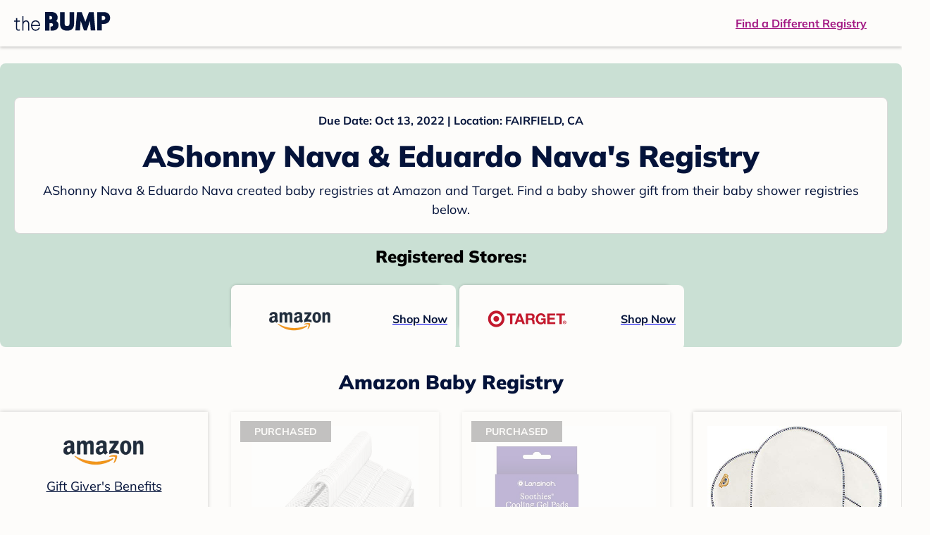

--- FILE ---
content_type: text/html; charset=utf-8
request_url: https://registry.thebump.com/ashonny-nava-eduardo-nava-october-2022-ca/52334078
body_size: 94633
content:
<!DOCTYPE html><html lang="en"><script type="text/javascript">// release-2026-01-20 at 16:39 - commit e617b1ed37d300145d975fdb4d17e2f978f43b2f</script><head><meta charSet="utf-8"/><link href="https://registry.thebump.com/ashonny-nava-eduardo-nava-october-2022-ca/52334078" rel="canonical"/><meta content="initial-scale=1.0, maximum-scale=5.0, width=device-width, height=device-height" name="viewport"/><title>AShonny Nava &amp; Eduardo Nava&#x27;s Baby Registry on The Bump</title><meta content="noindex,nofollow" name="robots"/><meta content="noindex,nofollow" name="googlebot"/><meta content="AShonny Nava &amp; Eduardo Nava from registered at for their baby shower registry with a due date of . Browse their baby registries." name="description"/><meta content="44019285167" property="fb:app_id"/><meta content="https://registry.thebump.com/ashonny-nava-eduardo-nava-october-2022-ca/52334078?lt=BabyRegistryProfile&amp;a=1090&amp;st=SocialProfile&amp;ss=Facebook&amp;sp=TextLink" property="og:url"/><meta content="article" property="og:type"/><meta content="AShonny Nava &amp; Eduardo Nava&#x27;s Baby Registry on The Bump" property="og:title"/><meta content="https://s3.amazonaws.com/static.thebump.com/tb-web-assets/logos/tb-default-cricle-logo-navy.jpg" property="og:image"/><meta content="IE=Edge" http-equiv="X-UA-Compatible"/><meta content="authenticity_token" name="csrf-param"/><meta name="csrf-token"/><meta content="#da532c" name="msapplication-TileColor"/><link href="https://static.thebump.com/favicons/rebrand/favicon.ico" rel="shortcut icon"/><meta content="#FDFCFA" name="theme-color"/><meta name="next-head-count" content="18"/><link href="//static.thebump.com" rel="dns-prefetch"/><link href="//media-api.xogrp.com" rel="dns-prefetch"/><link href="//www.google-analytics.com" rel="dns-prefetch"/><link href="//cdn.segment.com" rel="dns-prefetch"/><link crossorigin="true" href="https://static.thebump.com" rel="preconnect"/><link crossorigin="true" href="https://media-api.xogrp.com" rel="preconnect"/><link as="font" crossorigin="anonymous" href="https://www.thebump.com/fonts/mulish-v12-latin-regular.woff2" rel="preload"/><link as="font" crossorigin="anonymous" href="https://www.thebump.com/fonts/mulish-v12-latin-700.woff2" rel="preload"/><link as="font" crossorigin="anonymous" href="https://www.thebump.com/fonts/mulish-v12-latin-900.woff2" rel="preload"/><style data-href="fonts.css">@font-face{font-family:"Open Sans";font-style:normal;font-weight:400;font-display:block;src:url("https://www.thebump.com/fonts/open-sans-v28-latin_cyrillic-ext_cyrillic-regular.eot");src: url("https://www.thebump.com/fonts/open-sans-v28-latin_cyrillic-ext_cyrillic-regular.eot?#iefix") format("embedded-opentype"),  url("https://www.thebump.com/fonts/open-sans-v28-latin_cyrillic-ext_cyrillic-regular.woff2") format("woff2"),  url("https://www.thebump.com/fonts/open-sans-v28-latin_cyrillic-ext_cyrillic-regular.woff") format("woff"),  url("https://www.thebump.com/fonts/open-sans-v28-latin_cyrillic-ext_cyrillic-regular.ttf") format("truetype"),  url("https://www.thebump.com/fonts/open-sans-v28-latin_cyrillic-ext_cyrillic-regular.svg#OpenSans") format("svg");}@font-face{font-family:"Open Sans";font-style:normal;font-weight:600;font-display:block;src:url("https://www.thebump.com/fonts/open-sans-v28-latin_cyrillic-ext_cyrillic-600.eot");src: url("https://www.thebump.com/fonts/open-sans-v28-latin_cyrillic-ext_cyrillic-600.eot?#iefix") format("embedded-opentype"),  url("https://www.thebump.com/fonts/open-sans-v28-latin_cyrillic-ext_cyrillic-600.woff2") format("woff2"),  url("https://www.thebump.com/fonts/open-sans-v28-latin_cyrillic-ext_cyrillic-600.woff") format("woff"),  url("https://www.thebump.com/fonts/open-sans-v28-latin_cyrillic-ext_cyrillic-600.ttf") format("truetype"),  url("https://www.thebump.com/fonts/open-sans-v28-latin_cyrillic-ext_cyrillic-600.svg#OpenSans") format("svg");}@font-face{font-family:"Open Sans";font-style:normal;font-weight:700;font-display:block;src:url("https://www.thebump.com/fonts/open-sans-v28-latin_cyrillic-ext_cyrillic-700.eot");src: url("https://www.thebump.com/fonts/open-sans-v28-latin_cyrillic-ext_cyrillic-700.eot?#iefix") format("embedded-opentype"),  url("https://www.thebump.com/fonts/open-sans-v28-latin_cyrillic-ext_cyrillic-700.woff2") format("woff2"),  url("https://www.thebump.com/fonts/open-sans-v28-latin_cyrillic-ext_cyrillic-700.woff") format("woff"),  url("https://www.thebump.com/fonts/open-sans-v28-latin_cyrillic-ext_cyrillic-700.ttf") format("truetype"),  url("https://www.thebump.com/fonts/open-sans-v28-latin_cyrillic-ext_cyrillic-700.svg#OpenSans") format("svg");}@font-face{font-family:"Open Sans Condensed";font-style:normal;font-weight:700;font-display:block;src: url("https://www.thebump.com/fonts/opensans-condbold.woff2") format("woff2"),  url("https://www.thebump.com/fonts/opensans-condbold.ttf") format("truetype");}@font-face{font-family:"Average";font-style:normal;font-weight:400;font-display:block;src:url("https://www.thebump.com/fonts/average-v14-latin-ext_latin-regular.eot");src: url("https://www.thebump.com/fonts/average-v14-latin-ext_latin-regular.eot?#iefix") format("embedded-opentype"),  url("https://www.thebump.com/fonts/average-v14-latin-ext_latin-regular.woff2") format("woff2"),  url("https://www.thebump.com/fonts/average-v14-latin-ext_latin-regular.woff") format("woff"),  url("https://www.thebump.com/fonts/average-v14-latin-ext_latin-regular.ttf") format("truetype"),  url("https://www.thebump.com/fonts/average-v14-latin-ext_latin-regular.svg#Average") format("svg");}@font-face{font-family:"Poppins";font-style:normal;font-weight:400;font-display:block;src:url("https://www.thebump.com/fonts/poppins-v19-latin-400.eot");src: url("https://www.thebump.com/fonts/poppins-v19-latin-400.eot?#iefix") format("embedded-opentype"),  url("https://www.thebump.com/fonts/poppins-v19-latin-400.woff2") format("woff2"),  url("https://www.thebump.com/fonts/poppins-v19-latin-400.woff") format("woff"),  url("https://www.thebump.com/fonts/poppins-v19-latin-400.ttf") format("truetype"),  url("https://www.thebump.com/fonts/poppins-v19-latin-400.svg#Poppins") format("svg");}@font-face{font-family:"Poppins";font-style:normal;font-weight:600;font-display:block;src:url("https://www.thebump.com/fonts/poppins-v19-latin-600.eot");src: url("https://www.thebump.com/fonts/poppins-v19-latin-600.eot?#iefix") format("embedded-opentype"),  url("https://www.thebump.com/fonts/poppins-v19-latin-600.woff2") format("woff2"),  url("https://www.thebump.com/fonts/poppins-v19-latin-600.woff") format("woff"),  url("https://www.thebump.com/fonts/poppins-v19-latin-600.ttf") format("truetype"),  url("https://www.thebump.com/fonts/poppins-v19-latin-600.svg#Poppins") format("svg");}@font-face{font-family:"Poppins";font-style:normal;font-weight:700;font-display:block;src:url("https://www.thebump.com/fonts/poppins-v19-latin-700.eot");src: url("https://www.thebump.com/fonts/poppins-v19-latin-700.eot?#iefix") format("embedded-opentype"),  url("https://www.thebump.com/fonts/poppins-v19-latin-700.woff2") format("woff2"),  url("https://www.thebump.com/fonts/poppins-v19-latin-700.woff") format("woff"),  url("https://www.thebump.com/fonts/poppins-v19-latin-700.ttf") format("truetype"),  url("https://www.thebump.com/fonts/poppins-v19-latin-700.svg#Poppins") format("svg");}@font-face{font-display:block;font-family:"Mulish";font-style:normal;font-weight:400;src:url("https://www.thebump.com/fonts/mulish-v12-latin-regular.eot");src: url("https://www.thebump.com/fonts/mulish-v12-latin-regular.eot?#iefix") format("embedded-opentype"),  url("https://www.thebump.com/fonts/mulish-v12-latin-regular.woff2") format("woff2"),  url("https://www.thebump.com/fonts/mulish-v12-latin-regular.woff") format("woff"),  url("https://www.thebump.com/fonts/mulish-v12-latin-regular.ttf") format("truetype"),  url("https://www.thebump.com/fonts/mulish-v12-latin-regular.svg#Mulish") format("svg");}@font-face{font-display:block;font-family:"Mulish";font-style:normal;font-weight:700;src:url("https://www.thebump.com/fonts/mulish-v12-latin-700.eot");src: url("https://www.thebump.com/fonts/mulish-v12-latin-700.eot?#iefix") format("embedded-opentype"),  url("https://www.thebump.com/fonts/mulish-v12-latin-700.woff2") format("woff2"),  url("https://www.thebump.com/fonts/mulish-v12-latin-700.woff") format("woff"),  url("https://www.thebump.com/fonts/mulish-v12-latin-700.ttf") format("truetype"),  url("https://www.thebump.com/fonts/mulish-v12-latin-700.svg#Mulish") format("svg");}@font-face{font-display:block;font-family:"Mulish";font-style:normal;font-weight:900;src:url("https://www.thebump.com/fonts/mulish-v12-latin-900.eot");src: url("https://www.thebump.com/fonts/mulish-v12-latin-900.eot?#iefix") format("embedded-opentype"),  url("https://www.thebump.com/fonts/mulish-v12-latin-900.woff2") format("woff2"),  url("https://www.thebump.com/fonts/mulish-v12-latin-900.woff") format("woff"),  url("https://www.thebump.com/fonts/mulish-v12-latin-900.ttf") format("truetype"),  url("https://www.thebump.com/fonts/mulish-v12-latin-900.svg#Mulish") format("svg");}@font-face{font-family:"Open Sans";font-style:normal;font-weight:300;font-display:block;src:url("https://www.thebump.com/fonts/open-sans-v28-latin_cyrillic-ext_cyrillic-300.eot");src: url("https://www.thebump.com/fonts/open-sans-v28-latin_cyrillic-ext_cyrillic-300.eot?#iefix") format("embedded-opentype"),  url("https://www.thebump.com/fonts/open-sans-v28-latin_cyrillic-ext_cyrillic-300.woff2") format("woff2"),  url("https://www.thebump.com/fonts/open-sans-v28-latin_cyrillic-ext_cyrillic-300.woff") format("woff"),  url("https://www.thebump.com/fonts/open-sans-v28-latin_cyrillic-ext_cyrillic-300.ttf") format("truetype"),  url("https://www.thebump.com/fonts/open-sans-v28-latin_cyrillic-ext_cyrillic-300.svg#OpenSans") format("svg");}</style><script class="ot-sdk-show-settings">
        (function() {
          function ConsentManagement (consentPlatformID, enableCM) {
            if (enableCM) {
              this.consentPlatformID = consentPlatformID;
              this.appendOneTrustScript();
            }

            this.enableCM = enableCM;
            this.registeredServices = [];
            this.initialized = false;

            this.categoryCodeNames = {
              NECESSARY: 'C0001',
              ANALYTIC: 'C0002',
              PERSONALISATION: 'C0003',
              TARGETING: 'C0004',
              SOCIAL: 'C0005'
            };
          }

          ConsentManagement.prototype.appendOneTrustScript = function() {
            var oneTrustScript = document.createElement('script');
            oneTrustScript.src = 'https://cdn.cookielaw.org/scripttemplates/otSDKStub.js';
            oneTrustScript.type = 'text/javascript';
            oneTrustScript.charset = 'UTF-8';
            oneTrustScript.defer = true;
            oneTrustScript.setAttribute('data-domain-script', this.consentPlatformID);
            document.head.appendChild(oneTrustScript);
          };

          ConsentManagement.prototype.toggleInfoDisplay = function() {
            if (window.OneTrust) {
              window.OneTrust.ToggleInfoDisplay();
              window.dispatchEvent(new Event('CM:ToggleInfoDisplay'));
              window.OneTrust.OnConsentChanged(function () {
                window.location.reload();
              });
            } else {
              console.log('Seems OneTrust script is not loaded.');
            }
          }

          ConsentManagement.prototype.registerService = function(service) {
            if (this.initialized) {
              service.call(null, this);
            }

            if (this.enableCM) {
              this.registeredServices.push(service);
            } else {
              service.call(null, this);
            }
          }

          ConsentManagement.prototype.consentedTo = function(category) {
            const onetrustActiveGroups = window.OnetrustActiveGroups || ',C0001,';

            return onetrustActiveGroups.indexOf(this.categoryCodeNames[category]) > -1;
          }

          ConsentManagement.prototype.loadScript = function(url) {
            var script = document.createElement('script');
            script.src = url;
            script.type = 'text/javascript';
            script.defer = true;
            document.head.appendChild(script);
          }

          ConsentManagement.prototype.loadPixelByCategory = function(url, category) {
            this.registerService(() => {
              if (this.consentedTo(category)) {
                var img = document.createElement('img');
                img.src = url;
                document.body.appendChild(img);
              }
            });
          }

          ConsentManagement.prototype.consentedToAll = function() {
            return Object.keys(consentManagement.categoryCodeNames).reduce((acc, categoryName) => {
              return consentManagement.consentedTo(categoryName) && acc;
            }, true);
          }

          ConsentManagement.prototype.isNoticeOnly = function() {
            return OneTrust.GetDomainData().ConsentModel.Name === 'notice only';
          }

          const consentManagement = new ConsentManagement('77b1f6b3-e6ba-4fe0-8d90-e7d951ed9fbf', true);

          window.OptanonWrapper = function() {
            consentManagement.registeredServices.forEach(service => service.call(null, consentManagement));
            consentManagement.initialized = true;

            if (consentManagement.isNoticeOnly()) {
              document.querySelector('#your-privacy-choices').parentNode.style.display = 'none';
            }
          }

          window.consentManagement = consentManagement;
        })();
  </script><link rel="preload" href="/registry/_next/static/css/1c2c8c402bf204c3.css" as="style"/><link rel="stylesheet" href="/registry/_next/static/css/1c2c8c402bf204c3.css" data-n-g=""/><noscript data-n-css=""></noscript><script defer="" nomodule="" src="/registry/_next/static/chunks/polyfills-c67a75d1b6f99dc8.js"></script><script src="/registry/_next/static/chunks/webpack-b4dd99a68e71444b.js" defer=""></script><script src="/registry/_next/static/chunks/framework-5d7f57f39d20dbeb.js" defer=""></script><script src="/registry/_next/static/chunks/main-e98d1c3efa05e351.js" defer=""></script><script src="/registry/_next/static/chunks/pages/_app-e12ee1a6b29a1d3f.js" defer=""></script><script src="/registry/_next/static/chunks/dbc47101-3b67487a0c9874c4.js" defer=""></script><script src="/registry/_next/static/chunks/447-4efe9ce3cdcdb28c.js" defer=""></script><script src="/registry/_next/static/chunks/389-dd33b678a8d40e5e.js" defer=""></script><script src="/registry/_next/static/chunks/473-f0021416e00e9973.js" defer=""></script><script src="/registry/_next/static/chunks/881-07ebce7616ab97f2.js" defer=""></script><script src="/registry/_next/static/chunks/594-d473e12fa1105480.js" defer=""></script><script src="/registry/_next/static/chunks/849-e02ef405986d2a55.js" defer=""></script><script src="/registry/_next/static/chunks/701-acbfd5a7f7238769.js" defer=""></script><script src="/registry/_next/static/chunks/799-624ee8b3fe42d4b9.js" defer=""></script><script src="/registry/_next/static/chunks/999-33fd47a5f7073aca.js" defer=""></script><script src="/registry/_next/static/chunks/306-1cb9c7e7fa5664b8.js" defer=""></script><script src="/registry/_next/static/chunks/pages/guest-view-registry-153f551d96ed9ad2.js" defer=""></script><script src="/registry/_next/static/qyyUFMskGA8ZDK-aCS0NJ/_buildManifest.js" defer=""></script><script src="/registry/_next/static/qyyUFMskGA8ZDK-aCS0NJ/_ssgManifest.js" defer=""></script><style id="__jsx-441456750">.header-container.jsx-441456750{box-shadow:rgba(0,0,0,0.2) 0px 2px 4px;position:relative;}.header-container.jsx-441456750::before{content:"";position:absolute;top:-2px;left:0px;right:0px;height:2px;background:var(--color-off-white);}.header.jsx-441456750{display:-webkit-box;display:-webkit-flex;display:-ms-flexbox;display:flex;-webkit-box-pack:justify;-webkit-justify-content:space-between;-ms-flex-pack:justify;justify-content:space-between;-webkit-align-items:center;-webkit-box-align:center;-ms-flex-align:center;align-items:center;margin:auto;width:1280px;height:66px;font-family:Mulish;font-weight:700;line-height:20px;}.header.jsx-441456750 a{color:var(--color-magenta);-webkit-text-decoration:underline;text-decoration:underline;font-size:16px;line-height:150%;}.learnMore.jsx-441456750{margin-left:20px;}.logo.jsx-441456750{margin-left:20px;}.logo.jsx-441456750 a.jsx-441456750{display:-webkit-box;display:-webkit-flex;display:-ms-flexbox;display:flex;padding-bottom:5px;}.logo.jsx-441456750 a.jsx-441456750:hover svg{opacity:0.9;}.logo.jsx-441456750 svg{width:137px;max-height:82px;vertical-align:middle;}.logo.jsx-441456750 svg path{fill:var(--color-navy);}.findRegistry.jsx-441456750{margin-right:50px;}.findRegistry.jsx-441456750:hover{color:var(--color-magenta-hover);}@media only screen and (min-width:768.1px) and (max-width:1366px) and (orientation:portrait){.header-container.has-banner.jsx-441456750{top:var(--sweepstakes-mobile-banner-height);}}</style><style id="__jsx-2858217059">.container.jsx-2858217059{background:var(--color-beige);border-radius:8px;box-shadow:1.5px 1.5px 3px rgba(174,174,192,0.4);height:48px;}.retailer.jsx-2858217059{height:48px;border-radius:8px;background:var(--color-off-white);display:-webkit-box;display:-webkit-flex;display:-ms-flexbox;display:flex;-webkit-align-items:center;-webkit-box-align:center;-ms-flex-align:center;align-items:center;-webkit-box-pack:justify;-webkit-justify-content:space-between;-ms-flex-pack:justify;justify-content:space-between;padding:4px 12px 4px 16px;}.retailer.jsx-2858217059 img.jsx-2858217059{height:40px;}.shop-now.jsx-2858217059{font-family:"Mulish";font-style:normal;font-weight:700;font-size:16px;line-height:150%;color:var(--color-navy);-webkit-text-decoration:underline var(--color-navy) 1px;text-decoration:underline var(--color-navy) 1px;-webkit-text-decoration-line:underline;-webkit-text-decoration-color:var(--color-navy);-webkit-text-decoration-thickness:1px;}.shop-now.jsx-2858217059:hover{color:var(--color-navy-hover);-webkit-text-decoration:underline var(--color-navy-hover) 1px;text-decoration:underline var(--color-navy-hover) 1px;-webkit-text-decoration-line:underline;-webkit-text-decoration-color:var(--color-navy-hover);-webkit-text-decoration-thickness:1px;}.link-retailer.jsx-2858217059{font-family:Mulish;font-style:normal;font-weight:bold;text-align:left;color:var(--color-navy);font-size:18px;line-height:150%;overflow:hidden;text-overflow:ellipsis;display:-webkit-box;-webkit-line-clamp:1;-webkit-box-orient:vertical;word-wrap:break-word;width:calc(100% - 86px);}@media (min-width:1023px){.container.jsx-2858217059{width:300px;height:64px;box-shadow:0px 0px 4px rgba(0,0,0,0.2);}.retailer.jsx-2858217059{width:300px;height:64px;margin:0;padding:16px 12px 12px 7px;}.link-retailer.jsx-2858217059{font-size:18px;line-height:150%;margin-left:9px;-webkit-line-clamp:1;max-width:185px;}img.jsx-2858217059{max-width:180px;padding:0 9px;max-height:40px;}}</style><style id="__jsx-3902660163">.retailer-list.jsx-3902660163{margin-top:16px;}.retailer-list.jsx-3902660163 ul.jsx-3902660163{padding-top:20px;padding-left:0;list-style:none;margin:0 auto;max-width:100%;}.retailer-list.jsx-3902660163 li.jsx-3902660163{padding:0;}.retailer-list.jsx-3902660163 li.jsx-3902660163{padding-bottom:20px;}@media (max-width:768px){.retailer-list.jsx-3902660163{padding:0 16px;background-color:var(--color-beige);border-radius:8px;}}@media (min-width:1023px){.retailer-list.jsx-3902660163{margin-top:24px;}.retailer-list.jsx-3902660163 li.jsx-3902660163{padding:0 12px 24px;}.retailer-list.jsx-3902660163 ul.jsx-3902660163{padding:0;max-width:100%;display:-webkit-box;display:-webkit-flex;display:-ms-flexbox;display:flex;-webkit-flex-wrap:wrap;-ms-flex-wrap:wrap;flex-wrap:wrap;-webkit-box-pack:center;-webkit-justify-content:center;-ms-flex-pack:center;justify-content:center;}.retailer-list.jsx-3902660163 li.jsx-3902660163:nth-last-child(-n + 4){padding-bottom:24px;}}</style><style id="__jsx-543505999">.couple-theme.jsx-543505999{background-size:cover;width:100%;height:90px;}.avatar.jsx-543505999{max-width:74px;max-height:74px;min-width:74px;min-height:74px;object-fit:cover;position:relative;top:32px;margin:0 auto;border-radius:50%;border:2px solid var(--color-off-white);-webkit-filter:drop-shadow(0px 2px 4px rgba(0,0,0,0.15));filter:drop-shadow(0px 2px 4px rgba(0,0,0,0.15));}.couple-info.jsx-543505999{padding:36px 20px 20px 20px;}.spacing.jsx-543505999{height:100px;}.couple-display.jsx-543505999{background:var(--color-off-white);display:-webkit-box;display:-webkit-flex;display:-ms-flexbox;display:flex;-webkit-flex-direction:column;-ms-flex-direction:column;flex-direction:column;padding:20px;border-radius:8px;border:1px solid var(--color-dark-gray300);}.couple-display.jsx-543505999 span.jsx-543505999:last-child{margin-bottom:8px;}span.jsx-543505999{font-weight:normal;font-size:12px;line-height:140%;display:inline-block;color:var(--color-navy);}h1.jsx-543505999{font-family:Mulish;font-weight:bold;font-size:28px;line-height:130%;font-weight:900;color:var(--color-navy);margin:0;}.description.jsx-543505999{font-weight:normal;font-size:16px;line-height:150%;color:var(--color-navy);margin-top:16px;}.couple-retailer.jsx-543505999{padding:24px 20px 0;font-weight:900;font-size:20px;line-height:140%;}@media (max-width:768px){.couple-display.jsx-543505999{box-shadow:0px 2px 4px rgba(0,0,0,0.15);}}@media (min-width:1024px){.couple-theme.jsx-543505999{border-radius:8px 8px 0px 0px;height:160px;}.avatar.jsx-543505999{max-width:155px;max-height:155px;min-width:155px;min-height:155px;object-fit:cover;top:24px;margin:0 auto;border:5px solid var(--color-off-white);-webkit-filter:drop-shadow(0px 4px 4px rgba(0,0,0,0.25));filter:drop-shadow(0px 4px 4px rgba(0,0,0,0.25));}.couple-info.jsx-543505999{padding:48px 20px 0;}.couple-info.round.jsx-543505999{border-radius:8px 8px 0px 0px;}.couple-display.jsx-543505999{padding:20px;}.couple-display.jsx-543505999 span.jsx-543505999:last-child{margin-bottom:12px;}span.jsx-543505999{font-weight:700;font-size:16px;line-height:150%;}h1.jsx-543505999{font-size:42px;line-height:130%;font-weight:900;word-break:break-all;}.description.jsx-543505999{font-size:18px;line-height:150%;margin:8px auto 0;}.couple-retailer.jsx-543505999{font-size:24px;line-height:140%;font-weight:900;border-radius:0px 0px 8px 8px;padding-top:16px;}}</style><style id="__jsx-1279723904">.retailerCardWrapper.jsx-1279723904{box-shadow:0px 0px 6px 0px rgba(0,0,0,0.2);position:relative;padding:0 20px;width:100%;list-style:none;font-size:18px;line-height:150%;overflow:hidden;box-sizing:border-box;}.retailerCard.jsx-1279723904{margin-bottom:20px;background:var(--color-off-white);text-align:center;}.retailerCardLogo.jsx-1279723904{margin-top:10px;padding:0 20px;height:80px;line-height:80px;margin-bottom:15px;}.logoImg.jsx-1279723904{max-width:100%;max-height:100%;vertical-align:middle;}.subTitle.jsx-1279723904{margin-bottom:12px;}.valueProp.jsx-1279723904{padding:0 0 40px 15px;}.valueProp.jsx-1279723904>ul{padding:0;}.valueProp.jsx-1279723904 li{position:relative;margin-bottom:16px;padding-left:15px;list-style:none;text-align:left;}.valueProp.jsx-1279723904 li:before{position:absolute;content:"•";color:#a80b71;left:0;}.retailerTileFooter.jsx-1279723904{display:-webkit-box;display:-webkit-flex;display:-ms-flexbox;display:flex;-webkit-box-pack:center;-webkit-justify-content:center;-ms-flex-pack:center;justify-content:center;-webkit-align-items:center;-webkit-box-align:center;-ms-flex-align:center;align-items:center;width:100%;height:40px;line-height:140%;font-family:Mulish;font-weight:700;font-size:12px;text-align:center;color:var(--color-off-white);position:absolute;left:0;bottom:0;background:var(--color-navy);}.retailerTileFooter.jsx-1279723904 span.svg-icon{margin-left:8px;}.text.jsx-1279723904{color:var(--color-off-white);font-weight:700;font-size:12px;line-height:140%;}.arrow.jsx-1279723904{margin-left:6px;}.arrowImg.jsx-1279723904{width:13px;height:10px;vertical-align:middle;}@media (min-width:1025px){.valueProp.jsx-1279723904{padding:0;}.retailerCardLogo.jsx-1279723904{margin-bottom:0px;margin-top:2px;}.valueProp.jsx-1279723904 li{line-height:150%;font-size:18px;}}@media (max-width:1024px){.retailerCardWrapper.jsx-1279723904{margin-bottom:20px;box-shadow:0px 0px 6px 0px rgba(0,0,0,0.2);}.subTitle.jsx-1279723904{margin-bottom:8px;}.retailerTileFooter.jsx-1279723904{font-size:14px;line-height:150%;}.retailerCardLogo.jsx-1279723904{margin-bottom:30px;}.text.jsx-1279723904{font-size:14px;line-height:150%;}}</style><style id="__jsx-1348873207">.svg-icon.jsx-1348873207{display:inline-block;width:24px;height:24px;padding:0px;cursor:pointer;box-sizing:border-box;font-size:0;}svg.jsx-1348873207{width:24px;height:24px;cursor:default;}.newColor.jsx-1348873207,.newColor.jsx-1348873207 path,.newColor.jsx-1348873207 rect{fill:var(--color-off-white);}.newColor.jsx-1348873207:hover,.newColor.jsx-1348873207:hover path,.newColor.jsx-1348873207 path:hover,.newColor.jsx-1348873207 rect:hover{fill:var(--color-off-white);}@media (min-width:768px){.svg-icon.jsx-1348873207{width:24px;height:24px;padding:0px;}}</style><style id="__jsx-3130097007">.flag.jsx-3130097007{position:absolute;top:13px;left:13px;width:129px;height:30px;background:var(--color-dark-gray600);font-family:Mulish;font-weight:700;font-size:14px;line-height:150%;text-align:center;color:var(--color-off-white);z-index:1;display:-webkit-box;display:-webkit-flex;display:-ms-flexbox;display:flex;-webkit-align-items:center;-webkit-box-align:center;-ms-flex-align:center;align-items:center;-webkit-box-pack:center;-webkit-justify-content:center;-ms-flex-pack:center;justify-content:center;}</style><style id="__jsx-2051427302">p{margin:0;padding:0;}.productItem.jsx-2051427302{margin-bottom:15px;background:var(--color-off-white);text-align:left;box-shadow:0px 0px 6px 0px rgba(0,0,0,0.2);position:relative;padding:0 20px;width:100%;list-style:none;font-size:18px;line-height:150%;overflow:hidden;box-sizing:border-box;}.productImageLink.jsx-2051427302{display:contents;height:100%;}.published.jsx-2051427302{opacity:0.4;}.productInfo.jsx-2051427302{display:-webkit-box;display:-webkit-flex;display:-ms-flexbox;display:flex;}.productImageContainer.jsx-2051427302{-webkit-flex-shrink:0;-ms-flex-negative:0;flex-shrink:0;margin:10px 0;width:130px;height:130px;display:-webkit-box;display:-webkit-flex;display:-ms-flexbox;display:flex;-webkit-box-pack:center;-webkit-justify-content:center;-ms-flex-pack:center;justify-content:center;-webkit-align-items:center;-webkit-box-align:center;-ms-flex-align:center;align-items:center;}.productImg.jsx-2051427302{max-height:100%;max-width:100%;}.productName.jsx-2051427302{max-height:48px;line-height:24px;overflow:hidden;text-overflow:ellipsis;display:-webkit-box;-webkit-box-orient:vertical;-webkit-line-clamp:2;}.productPrice.jsx-2051427302{margin-top:8px;font-weight:700;color:var(--color-navy);}.lineThrough.jsx-2051427302{-webkit-text-decoration:line-through;text-decoration:line-through;color:var(--color-dark-gray600);}.salePrice.jsx-2051427302{padding-left:2px;font-family:Mulish;font-weight:bold;font-size:18px;line-height:150%;text-align:center;color:var(--color-heart-red);margin-left:4px;}.productValueProp.jsx-2051427302{font-family:Mulish;font-weight:700;font-size:12px;line-height:140%;text-align:center;color:var(--color-dark-gray600);}.productShopCta.jsx-2051427302{font-family:Mulish;font-weight:700;font-size:14px;line-height:150%;text-align:center;color:var(--color-magenta);}.productShopCta.jsx-2051427302:hover{color:var(--color-magenta-hover);}@media (min-width:1025px){.productItem.jsx-2051427302{text-align:center;}.productInfo.jsx-2051427302{display:block;}.productImageContainer.jsx-2051427302{margin-bottom:20px;width:255px;height:255px;}.productAttributes.jsx-2051427302{padding:0 10px;height:92px;}.productValueProp.jsx-2051427302{margin-top:8px;overflow:hidden;}.shopCtaContainer.jsx-2051427302{position:absolute;bottom:18px;left:0;width:100%;}}@media (max-width:1024px){.productInfo.jsx-2051427302{padding-top:20px;}.productAttributes.jsx-2051427302{padding-left:10px;}.productItem.jsx-2051427302{margin-bottom:20px;font-size:14px;line-height:150%;}.salePrice.jsx-2051427302{font-weight:700;font-size:16px;line-height:150%;}.productPrice.jsx-2051427302{margin-top:12px;font-size:16px;line-height:150%;}.productValueProp.jsx-2051427302{margin-top:8px;text-align:left;}.shopCtaContainer.jsx-2051427302{text-align:center;margin-bottom:20px;}.lineThrough.jsx-2051427302{font-weight:400;font-size:14px;line-height:150%;}}</style><style id="__jsx-3142881356">.productLists.jsx-3142881356{padding-top:20px;font-family:Mulish;font-size:18px;line-height:150%;background:var(--color-off-white);}.retailerTitle.jsx-3142881356{font-family:Mulish;font-weight:bold;font-size:28px;line-height:130%;font-weight:900;text-align:center;color:var(--color-navy);margin:0 0 24px;}.spacing.jsx-3142881356{height:100px;}.products.jsx-3142881356{margin:0;padding:0;font-size:0;display:-webkit-box;display:-webkit-flex;display:-ms-flexbox;display:flex;-webkit-flex-wrap:wrap;-ms-flex-wrap:wrap;flex-wrap:wrap;}.products.jsx-3142881356 a{color:var(--color-navy);}.products.jsx-3142881356 a:hover{color:var(--color-navy);}@media (min-width:1025px){.productLists.jsx-3142881356{padding:32px 30px 0;margin-bottom:68px;}.products.jsx-3142881356>li{margin-bottom:32px;margin-right:47px;padding:10px 20px;width:295px;height:503px;background:var(--color-off-white);box-shadow:0px 0px 6px 0px rgba(0,0,0,0.2);}.products.jsx-3142881356>li:nth-child(3n){margin-right:0;}.retailerTitle.jsx-3142881356{font-size:28px;line-height:130%;font-weight:900;}}@media (max-width:1024px){.products.jsx-3142881356{width:calc(100% - 40px) !important;margin-left:20px;margin-right:20px;margin-bottom:20px;}.retailerGrid.jsx-3142881356{margin-top:20px;}}</style><style id="__jsx-695682466">.loading.jsx-695682466{-webkit-align-items:center;-webkit-box-align:center;-ms-flex-align:center;align-items:center;display:-webkit-box;display:-webkit-flex;display:-ms-flexbox;display:flex;-webkit-box-pack:center;-webkit-justify-content:center;-ms-flex-pack:center;justify-content:center;color:var(--color-dark-gray600);}.loading.jsx-695682466 .loadingImg.jsx-695682466{margin-left:4px;-webkit-animation:1s linear infinite slidein-jsx-695682466;animation:1s linear infinite slidein-jsx-695682466;}@-webkit-keyframes slidein-jsx-695682466{from{rotate:rotate(0deg);}to{-webkit-transform:rotate(360deg);-ms-transform:rotate(360deg);transform:rotate(360deg);}}@keyframes slidein-jsx-695682466{from{rotate:rotate(0deg);}to{-webkit-transform:rotate(360deg);-ms-transform:rotate(360deg);transform:rotate(360deg);}}</style><style id="__jsx-2661618785">.loading-wrapper.jsx-2661618785{margin:20px 0;}.loading-wrapper.jsx-2661618785 svg{width:24px;height:24px;}.loading-wrapper.jsx-2661618785 svg path:last-child{fill:var(--color-corn-flower);}.loading-wrapper.jsx-2661618785 .loading{font-family:Mulish;-webkit-letter-spacing:0;-moz-letter-spacing:0;-ms-letter-spacing:0;letter-spacing:0;line-height:150%;}</style><style id="__jsx-6227654">.line.jsx-6227654{border-bottom:1px solid var(--color-dark-gray300);margin:24px 20px;}@media (min-width:768px){.line.jsx-6227654{margin-left:0;margin-right:0;}}</style><style id="__jsx-2433751223">.svg-icon.jsx-2433751223{display:inline-block;width:24px;height:24px;padding:0px;cursor:pointer;box-sizing:border-box;font-size:0;}svg.jsx-2433751223{width:24px;height:24px;cursor:default;}.newColor.jsx-2433751223,.newColor.jsx-2433751223 path,.newColor.jsx-2433751223 rect{fill:var(--color-magenta);}.newColor.jsx-2433751223:hover,.newColor.jsx-2433751223:hover path,.newColor.jsx-2433751223 path:hover,.newColor.jsx-2433751223 rect:hover{fill:var(--color-magenta);}@media (min-width:768px){.svg-icon.jsx-2433751223{width:24px;height:24px;padding:0px;}}</style><style id="__jsx-3650655108">.card.jsx-3650655108{margin-top:24px;display:-webkit-box;display:-webkit-flex;display:-ms-flexbox;display:flex;-webkit-flex-direction:column;-ms-flex-direction:column;flex-direction:column;}.card.jsx-3650655108:hover{cursor:pointer;}.card.jsx-3650655108:hover img.jsx-3650655108{opacity:0.4;}.card.jsx-3650655108:hover .title.jsx-3650655108{color:var(--color-navy-hover);}.card.jsx-3650655108 .title.jsx-3650655108{display:-webkit-box;display:-webkit-flex;display:-ms-flexbox;display:flex;-webkit-box-pack:center;-webkit-justify-content:center;-ms-flex-pack:center;justify-content:center;font-weight:700;font-size:16px;line-height:150%;text-align:center;-webkit-text-decoration-line:underline;text-decoration-line:underline;color:var(--color-navy);margin-top:16px;}.img-container.jsx-3650655108{overflow:hidden;min-height:307px;position:relative;}.img-container.jsx-3650655108 img.jsx-3650655108{position:absolute;-webkit-transform:translate(-50%,-50%);-ms-transform:translate(-50%,-50%);transform:translate(-50%,-50%);top:50%;left:50%;}@media (min-width:768px){.card.jsx-3650655108{width:300px;margin-top:0;}.img-container.jsx-3650655108{min-height:278px;}}</style><style id="__jsx-209207447">.baby-shower-tips.jsx-209207447{text-align:left;padding:0 20px;}h2.jsx-209207447{font-weight:900;font-size:24px;line-height:140%;margin:0;color:var(--color-navy);}.header.jsx-209207447 a.jsx-209207447{margin:8px 0;font-weight:700;font-size:14px;line-height:150%;color:var(--color-magenta);display:-webkit-box;display:-webkit-flex;display:-ms-flexbox;display:flex;-webkit-align-items:center;-webkit-box-align:center;-ms-flex-align:center;align-items:center;}.desc.jsx-209207447{font-size:16px;line-height:150%;margin-bottom:36px;color:var(--color-navy);}.cards.jsx-209207447{margin-bottom:100px;}.header.jsx-209207447 a.jsx-209207447:active{color:var(--color-magenta-hover);}.header.jsx-209207447 a.jsx-209207447:active svg path{fill:var(--color-magenta-hover);}@media (min-width:768px){.baby-shower-tips.jsx-209207447{padding:0 10px;margin:0 auto;max-width:1040px;}h2.jsx-209207447{font-size:28px;line-height:130%;}.header.jsx-209207447{display:-webkit-box;display:-webkit-flex;display:-ms-flexbox;display:flex;-webkit-box-pack:justify;-webkit-justify-content:space-between;-ms-flex-pack:justify;justify-content:space-between;-webkit-align-items:center;-webkit-box-align:center;-ms-flex-align:center;align-items:center;}.header.jsx-209207447 a.jsx-209207447{font-size:16px;line-height:150%;}.header.jsx-209207447 a.jsx-209207447:hover{color:var(--color-magenta-hover);}.header.jsx-209207447 a.jsx-209207447:hover svg path{fill:var(--color-magenta-hover);}.desc.jsx-209207447{margin-top:12px;margin-bottom:16px;font-size:18px;}.cards.jsx-209207447{display:-webkit-box;display:-webkit-flex;display:-ms-flexbox;display:flex;-webkit-box-pack:justify;-webkit-justify-content:space-between;-ms-flex-pack:justify;justify-content:space-between;}}</style><style id="__jsx-3935937738">.container.jsx-3935937738{text-align:center;font-family:Mulish;font-style:normal;}.product-section.jsx-3935937738{padding-top:24px;min-height:500px;}.gvr-line.jsx-3935937738{margin:36px 20px;border-bottom-width:2px;}.spacing.jsx-3935937738{padding:50px;}@media (min-width:768px){.product-section.jsx-3935937738{padding-top:32px;padding-bottom:68px;padding-left:calc((100% - 979px) / 2);}.product-section.shrink.jsx-3935937738{padding-bottom:0;}.gvr-line.jsx-3935937738{margin:36px 0;}.gvr-line.shrink.jsx-3935937738{margin-top:4px;}}</style><style id="__jsx-2175532615">.content-container.jsx-2175532615{margin-top:60px;}@media (min-width:1025px){.content-container.jsx-2175532615{width:1280px;margin:24px auto 0;}.productLists{padding:32px 0px 0px !important;}.products > li{margin-right:33px !important;}.products > li:nth-child(4n){margin-right:0px !important;}.product-section{padding-left:0px !important;}}@media (max-width:768px){.content-container.show-sign-up-banner.jsx-2175532615{margin-top:calc(var(--sweepstakes-mobile-banner-height) + 60px);}}@media only screen and (min-width:768.1px) and (max-width:1366px) and (orientation:portrait){.content-container.show-sign-up-banner.jsx-2175532615{margin-top:calc(var(--sweepstakes-mobile-banner-height) + 60px);}}</style><style id="__jsx-1515787351">.svg-icon.jsx-1515787351{display:inline-block;width:24px;height:24px;padding:0px;cursor:pointer;box-sizing:border-box;font-size:0;}svg.jsx-1515787351{width:24px;height:24px;cursor:default;}.newColor.jsx-1515787351,.newColor.jsx-1515787351 path,.newColor.jsx-1515787351 rect{fill:undefined;}.newColor.jsx-1515787351:hover,.newColor.jsx-1515787351:hover path,.newColor.jsx-1515787351 path:hover,.newColor.jsx-1515787351 rect:hover{fill:undefined;}@media (min-width:768px){.svg-icon.jsx-1515787351{width:24px;height:24px;padding:0px;}}</style><style id="__jsx-134615627">@font-face{font-family:"LeagueGothic";src:local("LeagueGothic");src:url("https://static.thebump.com/webfonts3/leaguegothic_regular/leaguegothic-regular-webfont.woff") format("woff");font-weight:normal;font-style:normal;font-display:block;}body{margin:0;font-size:14px;background:#fdfcfa;-webkit-font-smoothing:antialiased;-moz-osx-font-smoothing:grayscale;}@media (min-width:1025px){footer{width:1280px !important;margin:0 auto !important;}}</style><style id="__jsx-3719188139">*{-webkit-tap-highlight-color:transparent;}input:-webkit-autofill{-webkit-box-shadow:0 0 0px 1000px var(--color-off-white) inset;}</style><style data-styled="" data-styled-version="5.1.1">.gmtmqV{background:var(--color-corn-flower);color:var(--color-off-white);font-family:"Mulish";font-style:normal;font-weight:700;}/*!sc*/
.gmtmqV .mobile{display:block;}/*!sc*/
.gmtmqV .desktop{display:none;}/*!sc*/
@media (min-width:1025px){.gmtmqV{margin:0 auto;}.gmtmqV .mobile{display:none;}.gmtmqV .desktop{display:block;}}/*!sc*/
.gmtmqV a{color:var(--color-off-white);}/*!sc*/
data-styled.g9[id="sc-AxmLO"]{content:"gmtmqV,"}/*!sc*/
.dteCCc{padding:20px 20px 40px;}/*!sc*/
.dteCCc .title{text-transform:uppercase;}/*!sc*/
.dteCCc .line{width:100%;height:1px;background:var(--color-off-white);margin-top:4px;margin-bottom:12px;}/*!sc*/
.dteCCc .socialLinks svg{background:var(--color-off-white);border-radius:50%;padding:4px 4px;cursor:pointer;}/*!sc*/
.dteCCc .socialLinks svg path{fill:var(--color-corn-flower);}/*!sc*/
@media (min-width:1025px){.dteCCc{padding:40px 15px;display:-webkit-box;display:-webkit-flex;display:-ms-flexbox;display:flex;-webkit-box-pack:space-around;-webkit-justify-content:space-around;-ms-flex-pack:space-around;justify-content:space-around;}.dteCCc .line{margin-bottom:16px;}}/*!sc*/
data-styled.g10[id="sc-fzozJi"]{content:"dteCCc,"}/*!sc*/
@media (min-width:1025px){.jKkoYs{min-width:234px;}.jKkoYs:nth-child(2){min-width:537px;margin:0 10px;}}/*!sc*/
@media (max-width:1024px){.jKkoYs{margin-bottom:40px;min-width:300px;}}/*!sc*/
.jKkoYs ul{margin:0 0;padding:0 0;list-style:none;height:220px;display:-webkit-box;display:-webkit-flex;display:-ms-flexbox;display:flex;-webkit-flex-direction:column;-ms-flex-direction:column;flex-direction:column;-webkit-flex-wrap:wrap;-ms-flex-wrap:wrap;flex-wrap:wrap;-webkit-align-content:flex-start;-ms-flex-line-pack:start;align-content:flex-start;gap:12px 32px;}/*!sc*/
@media (max-width:374px){.jKkoYs ul{gap:12px 20px;}}/*!sc*/
.jKkoYs ul li{margin:0 0;padding:0 0;}/*!sc*/
@media (min-width:768px){.jKkoYs ul li a:hover{opacity:0.8;}}/*!sc*/
.jKkoYs ul li a:active{opacity:0.6;}/*!sc*/
@media (min-width:1025px){.jKkoYs ul.group-one{width:234px;}.jKkoYs ul.group-two{width:537px;}.jKkoYs ul.group-two li{min-width:231px;}}/*!sc*/
@media (max-width:1024px){.jKkoYs ul li{width:150px;}.jKkoYs ul.group-one{height:92px;}.jKkoYs ul.group-two{height:190px;}}/*!sc*/
@media (max-width:1024px) and (min-width:768px){.jKkoYs ul .space{display:none;}}/*!sc*/
@media (max-width:320px){.jKkoYs ul.group-two{overflow:hidden;}}/*!sc*/
data-styled.g11[id="sc-fzoLsD"]{content:"jKkoYs,"}/*!sc*/
.cKJzHK{display:-webkit-box;display:-webkit-flex;display:-ms-flexbox;display:flex;-webkit-flex-direction:column;-ms-flex-direction:column;flex-direction:column;font-size:0;}/*!sc*/
@media (min-width:1025px){.cKJzHK{width:470px;}.cKJzHK .line{width:414px;}}/*!sc*/
@media (max-width:1024px){.cKJzHK{-webkit-flex-direction:row;-ms-flex-direction:row;flex-direction:row;-webkit-box-pack:justify;-webkit-justify-content:space-between;-ms-flex-pack:justify;justify-content:space-between;}}/*!sc*/
data-styled.g12[id="sc-fzpans"]{content:"cKJzHK,"}/*!sc*/
@media (max-width:768px){.hRBsWH{width:134px;margin-right:48px;}}/*!sc*/
@media (max-width:1024px) and (min-width:768px){.hRBsWH{width:150px;margin-right:32px;}}/*!sc*/
@media (max-width:374px){.hRBsWH{margin-right:36px;}}/*!sc*/
@media (min-width:1025px){.hRBsWH{margin-bottom:40px;}}/*!sc*/
.hRBsWH .siteLogo{display:-webkit-box;display:-webkit-flex;display:-ms-flexbox;display:flex;-webkit-flex-wrap:wrap;-ms-flex-wrap:wrap;flex-wrap:wrap;}/*!sc*/
@media (min-width:768px){.hRBsWH .siteLogo a:hover{opacity:0.8;}}/*!sc*/
.hRBsWH .siteLogo a:active{opacity:0.6;}/*!sc*/
@media (min-width:1025px){.hRBsWH .siteLogo{-webkit-align-items:flex-end;-webkit-box-align:flex-end;-ms-flex-align:flex-end;align-items:flex-end;}}/*!sc*/
@media (min-width:768.1px){.hRBsWH .siteLogo{width:346px;}.hRBsWH .siteLogo #bash-logo{margin-left:24px;}.hRBsWH .siteLogo #hitched-logo{padding-top:6px;margin-right:32px;margin-top:10px;}.hRBsWH .siteLogo #weddingWire-logo{padding-top:6px;margin-top:10px;}.hRBsWH .siteLogo #knot-logo svg{width:126px;height:28px;}.hRBsWH .siteLogo #bash-logo svg{width:156px;height:24px;}.hRBsWH .siteLogo #hitched-logo svg{width:94px;height:30px;}.hRBsWH .siteLogo #weddingWire-logo svg{width:220px;height:30px;}}/*!sc*/
@media (max-width:1024px) and (min-width:768px),(max-width:768px){.hRBsWH .siteLogo{width:153px;}.hRBsWH .siteLogo #bash-logo{margin-left:10px;padding-top:2px;}.hRBsWH .siteLogo #hitched-logo{padding-top:6px;margin-right:14px;margin-top:6px;}.hRBsWH .siteLogo #weddingWire-logo{padding-top:7px;margin-top:6px;}.hRBsWH .siteLogo #knot-logo svg{width:64px;height:14px;}.hRBsWH .siteLogo #bash-logo svg{width:78px;height:12px;}.hRBsWH .siteLogo #hitched-logo svg{width:38px;height:12px;}.hRBsWH .siteLogo #weddingWire-logo svg{width:88px;height:12px;}}/*!sc*/
data-styled.g13[id="sc-fzplWN"]{content:"hRBsWH,"}/*!sc*/
.CWQMf{margin-bottom:40px;-webkit-box-flex:1;-webkit-flex-grow:1;-ms-flex-positive:1;flex-grow:1;}/*!sc*/
.CWQMf .icons{display:-webkit-box;display:-webkit-flex;display:-ms-flexbox;display:flex;}/*!sc*/
@media (max-width:1024px){.CWQMf .icons{-webkit-flex-direction:column;-ms-flex-direction:column;flex-direction:column;-webkit-align-items:flex-start;-webkit-box-align:flex-start;-ms-flex-align:flex-start;align-items:flex-start;}.CWQMf .icons a:nth-child(1){margin-bottom:8px;}}/*!sc*/
@media (min-width:1025px){.CWQMf .icons img:nth-child(1){margin-right:12px;}}/*!sc*/
.CWQMf .icons img{width:109px;height:32px;}/*!sc*/
@media (min-width:1025px){.CWQMf .icons a:hover{opacity:0.8;}}/*!sc*/
.CWQMf .icons a:active{opacity:0.6;}/*!sc*/
data-styled.g14[id="sc-fznyAO"]{content:"CWQMf,"}/*!sc*/
.fQkkzS{font-size:0;}/*!sc*/
@media (min-width:1025px){.fQkkzS{width:414px;}}/*!sc*/
data-styled.g15[id="sc-fznKkj"]{content:"fQkkzS,"}/*!sc*/
.gJlwEu{height:60px;width:100%;background:var(--color-navy);color:var(--color-off-white);display:-webkit-box;display:-webkit-flex;display:-ms-flexbox;display:flex;-webkit-align-items:center;-webkit-box-align:center;-ms-flex-align:center;align-items:center;}/*!sc*/
@media (max-width:1024px){.gJlwEu{-webkit-box-pack:center;-webkit-justify-content:center;-ms-flex-pack:center;justify-content:center;}}/*!sc*/
@media (min-width:1025px){.gJlwEu{padding-left:40px;}}/*!sc*/
data-styled.g16[id="sc-fznZeY"]{content:"gJlwEu,"}/*!sc*/
.eBYuPD{margin-right:px;}/*!sc*/
data-styled.g17[id="sc-fzokOt"]{content:"eBYuPD,"}/*!sc*/
.bzsmsC{display:-webkit-box;display:-webkit-flex;display:-ms-flexbox;display:flex;-webkit-align-items:center;-webkit-box-align:center;-ms-flex-align:center;align-items:center;gap:0 16px;list-style:none;padding:0 0;margin:0 0;}/*!sc*/
@media (min-width:768px){.bzsmsC a:hover{opacity:0.8;}}/*!sc*/
.bzsmsC a:active{opacity:0.6;}/*!sc*/
data-styled.g18[id="sc-fzqBZW"]{content:"bzsmsC,"}/*!sc*/
html,body,#__next{height:100%;width:100%;margin:0;padding:0;}/*!sc*/
html{font-size:100%;}/*!sc*/
html,html a{-webkit-font-smoothing:antialiased;-moz-osx-font-smoothing:grayscale;text-rendering:optimizeLegibility;text-shadow:1px 1px 1px rgba(0,0,0,0.03);}/*!sc*/
body{-webkit-overflow-scrolling:touch;}/*!sc*/
@media (min-width:768px){body{overflow:visible;}}/*!sc*/
@media only screen and (max-width:1366px) and (orientation:portrait){}/*!sc*/
data-styled.g190[id="sc-global-iEDSUG1"]{content:"sc-global-iEDSUG1,"}/*!sc*/
:root{--color-corn-flower:#526399;--color-rgb-corn-flower:82,99,153;--color-corn-flower-hover:#353F62;--color-rgb-corn-flower-hover:53,63,98;--color-corn-flower-hover-on-dark:#939BBA;--color-rgb-corn-flower-hover-on-dark:147,155,186;--color-magenta:#A31884;--color-rgb-magenta:163,24,132;--color-magenta-hover:#771F67;--color-rgb-magenta-hover:119,31,103;--color-magenta-hover-on-dark:#B86FAD;--color-rgb-magenta-hover-on-dark:184,111,173;--color-navy:#04133A;--color-rgb-navy:4,19,58;--color-navy-hover:#60687F;--color-rgb-navy-hover:96,104,127;--color-navy-hover-on-dark:#BEC1CA;--color-rgb-navy-hover-on-dark:190,193,202;--color-aqua:#A0CFD3;--color-rgb-aqua:160,207,211;--color-powder:#EFF1F6;--color-rgb-powder:239,241,246;--color-blush:#EDE9EC;--color-rgb-blush:237,233,236;--color-beige:#F6F5F3;--color-rgb-beige:246,245,243;--color-teal:#0F8B8D;--color-rgb-teal:15,139,141;--color-chartreuse:#E4E95B;--color-rgb-chartreuse:228,233,91;--color-chartreuse-hover:#FCFFB5;--color-off-white:#FDFCFA;--color-rgb-off-white:253,252,250;--color-heart-red:#ED2437;--color-heart-red-hover:#AE2F33;--color-heart-red-hover-on-dark:#E47A81;--color-rgb-heart-red:237,36,55;--color-black:#000000;--color-rgb-black:0,0,0;--color-dark-gray600:#6c6b6b;--color-rgb-dark-gray600:108,107,107;--color-dark-gray500:#949494;--color-rgb-dark-gray500:148,148,148;--color-dark-gray400:#C5C5C5;--color-rgb-dark-gray400:197,197,197;--color-dark-gray300:#D9D9D9;--color-rgb-dark-gray300:217,217,217;--color-dark-gray200:#F6F6F6;--color-rgb-dark-gray200:246,246,246;--color-validation-red:#C71829;--color-validation-green:#1CA420;--color-pink:#F4E1E3;--color-bright-blue:#DEDFE2;--color-bright-yellow:#F1F4AD;--color-bronze:#CD7F32;--color-light-pink:#F4E5EE;}/*!sc*/
@media (max-width:767px){:root .tbf_B1m{font-family:'Mulish';font-style:normal;font-weight:400;font-size:18px;line-height:150%;-webkit-letter-spacing:0;-moz-letter-spacing:0;-ms-letter-spacing:0;letter-spacing:0;}:root .tbf_B2m{font-family:'Mulish';font-style:normal;font-weight:400;font-size:16px;line-height:150%;-webkit-letter-spacing:0;-moz-letter-spacing:0;-ms-letter-spacing:0;letter-spacing:0;}:root .tbf_B3m{font-family:'Mulish';font-style:normal;font-weight:400;font-size:14px;line-height:150%;-webkit-letter-spacing:0;-moz-letter-spacing:0;-ms-letter-spacing:0;letter-spacing:0;}:root .tbf_B4m{font-family:'Mulish';font-style:normal;font-weight:400;font-size:12px;line-height:140%;-webkit-letter-spacing:0;-moz-letter-spacing:0;-ms-letter-spacing:0;letter-spacing:0;}:root .tbf_CSm{--color-corn-flower:#526399;--color-rgb-corn-flower:82,99,153;--color-corn-flower-hover:#353F62;--color-rgb-corn-flower-hover:53,63,98;--color-corn-flower-hover-on-dark:#939BBA;--color-rgb-corn-flower-hover-on-dark:147,155,186;--color-magenta:#A31884;--color-rgb-magenta:163,24,132;--color-magenta-hover:#771F67;--color-rgb-magenta-hover:119,31,103;--color-magenta-hover-on-dark:#B86FAD;--color-rgb-magenta-hover-on-dark:184,111,173;--color-navy:#04133A;--color-rgb-navy:4,19,58;--color-navy-hover:#60687F;--color-rgb-navy-hover:96,104,127;--color-navy-hover-on-dark:#BEC1CA;--color-rgb-navy-hover-on-dark:190,193,202;--color-aqua:#A0CFD3;--color-rgb-aqua:160,207,211;--color-powder:#EFF1F6;--color-rgb-powder:239,241,246;--color-blush:#EDE9EC;--color-rgb-blush:237,233,236;--color-beige:#F6F5F3;--color-rgb-beige:246,245,243;--color-teal:#0F8B8D;--color-rgb-teal:15,139,141;--color-chartreuse:#E4E95B;--color-rgb-chartreuse:228,233,91;--color-chartreuse-hover:#FCFFB5;--color-off-white:#FDFCFA;--color-rgb-off-white:253,252,250;--color-heart-red:#ED2437;--color-heart-red-hover:#AE2F33;--color-heart-red-hover-on-dark:#E47A81;--color-rgb-heart-red:237,36,55;--color-black:#000000;--color-rgb-black:0,0,0;--color-dark-gray600:#6c6b6b;--color-rgb-dark-gray600:108,107,107;--color-dark-gray500:#949494;--color-rgb-dark-gray500:148,148,148;--color-dark-gray400:#C5C5C5;--color-rgb-dark-gray400:197,197,197;--color-dark-gray300:#D9D9D9;--color-rgb-dark-gray300:217,217,217;--color-dark-gray200:#F6F6F6;--color-rgb-dark-gray200:246,246,246;--color-validation-red:#C71829;--color-validation-green:#1CA420;--color-pink:#F4E1E3;--color-bright-blue:#DEDFE2;--color-bright-yellow:#F1F4AD;--color-bronze:#CD7F32;--color-light-pink:#F4E5EE;}:root .tbf_CAm{#A0CFD3;}:root .tbf_CEm{#F6F5F3;}:root .tbf_CKm{#000000;}:root .tbf_CHm{#EDE9EC;}:root .tbf_CEm{#DEDFE2;}:root .tbf_CWm{#F1F4AD;}:root .tbf_CEm{#CD7F32;}:root .tbf_CEm{#E4E95B;}:root .tbf_CRm{#FCFFB5;}:root .tbf_CRm{#526399;}:root .tbf_CRm{#353F62;}:root .tbf_CKm{#939BBA;}:root .tbf_C0m{#F6F6F6;}:root .tbf_C0m{#D9D9D9;}:root .tbf_C0m{#C5C5C5;}:root .tbf_C0m{#949494;}:root .tbf_C0m{#6c6b6b;}:root .tbf_CDm{#ED2437;}:root .tbf_CRm{#AE2F33;}:root .tbf_CKm{#E47A81;}:root .tbf_CKm{#F4E5EE;}:root .tbf_CAm{#A31884;}:root .tbf_CRm{#771F67;}:root .tbf_CKm{#B86FAD;}:root .tbf_CYm{#04133A;}:root .tbf_CRm{#60687F;}:root .tbf_CKm{#BEC1CA;}:root .tbf_CEm{#FDFCFA;}:root .tbf_CKm{#F4E1E3;}:root .tbf_CRm{#EFF1F6;}:root .tbf_CLm{#0F8B8D;}:root .tbf_CNm{#1CA420;}:root .tbf_CDm{#C71829;}:root .tbf_L1m{font-family:'Mulish';font-style:normal;font-weight:700;font-size:18px;line-height:150%;-webkit-letter-spacing:0;-moz-letter-spacing:0;-ms-letter-spacing:0;letter-spacing:0;}:root .tbf_L2m{font-family:'Mulish';font-style:normal;font-weight:700;font-size:16px;line-height:150%;-webkit-letter-spacing:0;-moz-letter-spacing:0;-ms-letter-spacing:0;letter-spacing:0;}:root .tbf_L3m{font-family:'Mulish';font-style:normal;font-weight:700;font-size:14px;line-height:150%;-webkit-letter-spacing:0;-moz-letter-spacing:0;-ms-letter-spacing:0;letter-spacing:0;}:root .tbf_L4m{font-family:'Mulish';font-style:normal;font-weight:700;font-size:12px;line-height:140%;-webkit-letter-spacing:0;-moz-letter-spacing:0;-ms-letter-spacing:0;letter-spacing:0;}:root .tbf_O1m{font-family:'Mulish';font-style:normal;font-weight:700;font-size:14px;line-height:150%;-webkit-letter-spacing:1px;-moz-letter-spacing:1px;-ms-letter-spacing:1px;letter-spacing:1px;text-transform:uppercase;}:root .tbf_O2m{font-family:'Mulish';font-style:normal;font-weight:700;font-size:12px;line-height:140%;-webkit-letter-spacing:1px;-moz-letter-spacing:1px;-ms-letter-spacing:1px;letter-spacing:1px;text-transform:uppercase;}:root .tbf_T1m{font-family:'Mulish';font-style:normal;font-weight:900;font-size:42px;line-height:130%;-webkit-letter-spacing:0;-moz-letter-spacing:0;-ms-letter-spacing:0;letter-spacing:0;}:root .tbf_T2m{font-family:'Mulish';font-style:normal;font-weight:900;font-size:28px;line-height:130%;-webkit-letter-spacing:0;-moz-letter-spacing:0;-ms-letter-spacing:0;letter-spacing:0;}:root .tbf_T3m{font-family:'Mulish';font-style:normal;font-weight:900;font-size:24px;line-height:140%;-webkit-letter-spacing:0;-moz-letter-spacing:0;-ms-letter-spacing:0;letter-spacing:0;}:root .tbf_T4m{font-family:'Mulish';font-style:normal;font-weight:900;font-size:20px;line-height:140%;-webkit-letter-spacing:0;-moz-letter-spacing:0;-ms-letter-spacing:0;letter-spacing:0;}}/*!sc*/
@media (min-width:768px){:root .tbf_B1d{font-family:'Mulish';font-style:normal;font-weight:400;font-size:18px;line-height:150%;-webkit-letter-spacing:0;-moz-letter-spacing:0;-ms-letter-spacing:0;letter-spacing:0;}:root .tbf_B2d{font-family:'Mulish';font-style:normal;font-weight:400;font-size:16px;line-height:150%;-webkit-letter-spacing:0;-moz-letter-spacing:0;-ms-letter-spacing:0;letter-spacing:0;}:root .tbf_B3d{font-family:'Mulish';font-style:normal;font-weight:400;font-size:14px;line-height:150%;-webkit-letter-spacing:0;-moz-letter-spacing:0;-ms-letter-spacing:0;letter-spacing:0;}:root .tbf_B4d{font-family:'Mulish';font-style:normal;font-weight:400;font-size:12px;line-height:140%;-webkit-letter-spacing:0;-moz-letter-spacing:0;-ms-letter-spacing:0;letter-spacing:0;}:root .tbf_CSd{--color-corn-flower:#526399;--color-rgb-corn-flower:82,99,153;--color-corn-flower-hover:#353F62;--color-rgb-corn-flower-hover:53,63,98;--color-corn-flower-hover-on-dark:#939BBA;--color-rgb-corn-flower-hover-on-dark:147,155,186;--color-magenta:#A31884;--color-rgb-magenta:163,24,132;--color-magenta-hover:#771F67;--color-rgb-magenta-hover:119,31,103;--color-magenta-hover-on-dark:#B86FAD;--color-rgb-magenta-hover-on-dark:184,111,173;--color-navy:#04133A;--color-rgb-navy:4,19,58;--color-navy-hover:#60687F;--color-rgb-navy-hover:96,104,127;--color-navy-hover-on-dark:#BEC1CA;--color-rgb-navy-hover-on-dark:190,193,202;--color-aqua:#A0CFD3;--color-rgb-aqua:160,207,211;--color-powder:#EFF1F6;--color-rgb-powder:239,241,246;--color-blush:#EDE9EC;--color-rgb-blush:237,233,236;--color-beige:#F6F5F3;--color-rgb-beige:246,245,243;--color-teal:#0F8B8D;--color-rgb-teal:15,139,141;--color-chartreuse:#E4E95B;--color-rgb-chartreuse:228,233,91;--color-chartreuse-hover:#FCFFB5;--color-off-white:#FDFCFA;--color-rgb-off-white:253,252,250;--color-heart-red:#ED2437;--color-heart-red-hover:#AE2F33;--color-heart-red-hover-on-dark:#E47A81;--color-rgb-heart-red:237,36,55;--color-black:#000000;--color-rgb-black:0,0,0;--color-dark-gray600:#6c6b6b;--color-rgb-dark-gray600:108,107,107;--color-dark-gray500:#949494;--color-rgb-dark-gray500:148,148,148;--color-dark-gray400:#C5C5C5;--color-rgb-dark-gray400:197,197,197;--color-dark-gray300:#D9D9D9;--color-rgb-dark-gray300:217,217,217;--color-dark-gray200:#F6F6F6;--color-rgb-dark-gray200:246,246,246;--color-validation-red:#C71829;--color-validation-green:#1CA420;--color-pink:#F4E1E3;--color-bright-blue:#DEDFE2;--color-bright-yellow:#F1F4AD;--color-bronze:#CD7F32;--color-light-pink:#F4E5EE;}:root .tbf_CAd{#A0CFD3;}:root .tbf_CEd{#F6F5F3;}:root .tbf_CKd{#000000;}:root .tbf_CHd{#EDE9EC;}:root .tbf_CEd{#DEDFE2;}:root .tbf_CWd{#F1F4AD;}:root .tbf_CEd{#CD7F32;}:root .tbf_CEd{#E4E95B;}:root .tbf_CRd{#FCFFB5;}:root .tbf_CRd{#526399;}:root .tbf_CRd{#353F62;}:root .tbf_CKd{#939BBA;}:root .tbf_C0d{#F6F6F6;}:root .tbf_C0d{#D9D9D9;}:root .tbf_C0d{#C5C5C5;}:root .tbf_C0d{#949494;}:root .tbf_C0d{#6c6b6b;}:root .tbf_CDd{#ED2437;}:root .tbf_CRd{#AE2F33;}:root .tbf_CKd{#E47A81;}:root .tbf_CKd{#F4E5EE;}:root .tbf_CAd{#A31884;}:root .tbf_CRd{#771F67;}:root .tbf_CKd{#B86FAD;}:root .tbf_CYd{#04133A;}:root .tbf_CRd{#60687F;}:root .tbf_CKd{#BEC1CA;}:root .tbf_CEd{#FDFCFA;}:root .tbf_CKd{#F4E1E3;}:root .tbf_CRd{#EFF1F6;}:root .tbf_CLd{#0F8B8D;}:root .tbf_CNd{#1CA420;}:root .tbf_CDd{#C71829;}:root .tbf_L1d{font-family:'Mulish';font-style:normal;font-weight:700;font-size:18px;line-height:150%;-webkit-letter-spacing:0;-moz-letter-spacing:0;-ms-letter-spacing:0;letter-spacing:0;}:root .tbf_L2d{font-family:'Mulish';font-style:normal;font-weight:700;font-size:16px;line-height:150%;-webkit-letter-spacing:0;-moz-letter-spacing:0;-ms-letter-spacing:0;letter-spacing:0;}:root .tbf_L3d{font-family:'Mulish';font-style:normal;font-weight:700;font-size:14px;line-height:150%;-webkit-letter-spacing:0;-moz-letter-spacing:0;-ms-letter-spacing:0;letter-spacing:0;}:root .tbf_L4d{font-family:'Mulish';font-style:normal;font-weight:700;font-size:12px;line-height:140%;-webkit-letter-spacing:0;-moz-letter-spacing:0;-ms-letter-spacing:0;letter-spacing:0;}:root .tbf_O1d{font-family:'Mulish';font-style:normal;font-weight:700;font-size:14px;line-height:150%;-webkit-letter-spacing:1px;-moz-letter-spacing:1px;-ms-letter-spacing:1px;letter-spacing:1px;text-transform:uppercase;}:root .tbf_O2d{font-family:'Mulish';font-style:normal;font-weight:700;font-size:12px;line-height:140%;-webkit-letter-spacing:1px;-moz-letter-spacing:1px;-ms-letter-spacing:1px;letter-spacing:1px;text-transform:uppercase;}:root .tbf_T1d{font-family:'Mulish';font-style:normal;font-weight:900;font-size:42px;line-height:130%;-webkit-letter-spacing:0;-moz-letter-spacing:0;-ms-letter-spacing:0;letter-spacing:0;}:root .tbf_T2d{font-family:'Mulish';font-style:normal;font-weight:900;font-size:28px;line-height:130%;-webkit-letter-spacing:0;-moz-letter-spacing:0;-ms-letter-spacing:0;letter-spacing:0;}:root .tbf_T3d{font-family:'Mulish';font-style:normal;font-weight:900;font-size:24px;line-height:140%;-webkit-letter-spacing:0;-moz-letter-spacing:0;-ms-letter-spacing:0;letter-spacing:0;}:root .tbf_T4d{font-family:'Mulish';font-style:normal;font-weight:900;font-size:20px;line-height:140%;-webkit-letter-spacing:0;-moz-letter-spacing:0;-ms-letter-spacing:0;letter-spacing:0;}}/*!sc*/
data-styled.g191[id="sc-global-lobzEd1"]{content:"sc-global-lobzEd1,"}/*!sc*/
:root{--sweepstakes-mobile-banner-height:66px;}/*!sc*/
.sign-up-banner{max-width:1280px;margin:0 auto;}/*!sc*/
data-styled.g192[id="sc-global-iwTiQu1"]{content:"sc-global-iwTiQu1,"}/*!sc*/
</style>
<script>(window.BOOMR_mq=window.BOOMR_mq||[]).push(["addVar",{"rua.upush":"false","rua.cpush":"false","rua.upre":"false","rua.cpre":"true","rua.uprl":"false","rua.cprl":"false","rua.cprf":"false","rua.trans":"SJ-f47b685e-9672-4432-92c7-854585acab63","rua.cook":"false","rua.ims":"false","rua.ufprl":"false","rua.cfprl":"false","rua.isuxp":"false","rua.texp":"norulematch","rua.ceh":"false","rua.ueh":"false","rua.ieh.st":"0"}]);</script>
                              <script>!function(e){var n="https://s.go-mpulse.net/boomerang/";if("False"=="True")e.BOOMR_config=e.BOOMR_config||{},e.BOOMR_config.PageParams=e.BOOMR_config.PageParams||{},e.BOOMR_config.PageParams.pci=!0,n="https://s2.go-mpulse.net/boomerang/";if(window.BOOMR_API_key="K4N8K-EWW4Q-6EVRB-E3Y3V-ZSY8F",function(){function e(){if(!o){var e=document.createElement("script");e.id="boomr-scr-as",e.src=window.BOOMR.url,e.async=!0,i.parentNode.appendChild(e),o=!0}}function t(e){o=!0;var n,t,a,r,d=document,O=window;if(window.BOOMR.snippetMethod=e?"if":"i",t=function(e,n){var t=d.createElement("script");t.id=n||"boomr-if-as",t.src=window.BOOMR.url,BOOMR_lstart=(new Date).getTime(),e=e||d.body,e.appendChild(t)},!window.addEventListener&&window.attachEvent&&navigator.userAgent.match(/MSIE [67]\./))return window.BOOMR.snippetMethod="s",void t(i.parentNode,"boomr-async");a=document.createElement("IFRAME"),a.src="about:blank",a.title="",a.role="presentation",a.loading="eager",r=(a.frameElement||a).style,r.width=0,r.height=0,r.border=0,r.display="none",i.parentNode.appendChild(a);try{O=a.contentWindow,d=O.document.open()}catch(_){n=document.domain,a.src="javascript:var d=document.open();d.domain='"+n+"';void(0);",O=a.contentWindow,d=O.document.open()}if(n)d._boomrl=function(){this.domain=n,t()},d.write("<bo"+"dy onload='document._boomrl();'>");else if(O._boomrl=function(){t()},O.addEventListener)O.addEventListener("load",O._boomrl,!1);else if(O.attachEvent)O.attachEvent("onload",O._boomrl);d.close()}function a(e){window.BOOMR_onload=e&&e.timeStamp||(new Date).getTime()}if(!window.BOOMR||!window.BOOMR.version&&!window.BOOMR.snippetExecuted){window.BOOMR=window.BOOMR||{},window.BOOMR.snippetStart=(new Date).getTime(),window.BOOMR.snippetExecuted=!0,window.BOOMR.snippetVersion=12,window.BOOMR.url=n+"K4N8K-EWW4Q-6EVRB-E3Y3V-ZSY8F";var i=document.currentScript||document.getElementsByTagName("script")[0],o=!1,r=document.createElement("link");if(r.relList&&"function"==typeof r.relList.supports&&r.relList.supports("preload")&&"as"in r)window.BOOMR.snippetMethod="p",r.href=window.BOOMR.url,r.rel="preload",r.as="script",r.addEventListener("load",e),r.addEventListener("error",function(){t(!0)}),setTimeout(function(){if(!o)t(!0)},3e3),BOOMR_lstart=(new Date).getTime(),i.parentNode.appendChild(r);else t(!1);if(window.addEventListener)window.addEventListener("load",a,!1);else if(window.attachEvent)window.attachEvent("onload",a)}}(),"".length>0)if(e&&"performance"in e&&e.performance&&"function"==typeof e.performance.setResourceTimingBufferSize)e.performance.setResourceTimingBufferSize();!function(){if(BOOMR=e.BOOMR||{},BOOMR.plugins=BOOMR.plugins||{},!BOOMR.plugins.AK){var n="true"=="true"?1:0,t="",a="clnjtcqxyydcy2lqagva-f-e8396f137-clientnsv4-s.akamaihd.net",i="false"=="true"?2:1,o={"ak.v":"39","ak.cp":"1892998","ak.ai":parseInt("768319",10),"ak.ol":"0","ak.cr":9,"ak.ipv":4,"ak.proto":"h2","ak.rid":"3e5e0afa","ak.r":37607,"ak.a2":n,"ak.m":"dsca","ak.n":"essl","ak.bpcip":"18.218.153.0","ak.cport":48750,"ak.gh":"23.198.5.46","ak.quicv":"","ak.tlsv":"tls1.3","ak.0rtt":"","ak.0rtt.ed":"","ak.csrc":"-","ak.acc":"","ak.t":"1768948138","ak.ak":"hOBiQwZUYzCg5VSAfCLimQ==HGM4dOplubOQh78Fa5Q+XeoqnR0Pym46gojEEPsH9+teup93UTG57uKEpT5rUvK7g1voWS/HnQS1zqhZu2Bgk15c0CITNqBXLPCUjmSeUvf5Igr9DJOjMyjF8YqgcwmUnxoq7uTz3UOW9oxe+isgzER/RS2aAfbrtjTOpluqs2QQp0BH4bFcqvcG/P/KxIhe70tiEHCXZ0zsGC88UfNEiZCRETVuTePM8rvUmSAIYCO+5G/KdWURRwqPRswbLNKpffu/+WUNQTYr+zVKUEqcnMslrsG2Hp+AutK0aKF/G/AR0hNjzdcPmSMWQh3ikub/eeRnRZNhJi2vuUrkDMVvitUw9HCYnWH46rMy/bKgKWk74OHFMX6M2GETvetLCTHbzimlBQQNXzGP0zusDZS+gFkwqz4r+bcx/Kt0Ihujsr0=","ak.pv":"70","ak.dpoabenc":"","ak.tf":i};if(""!==t)o["ak.ruds"]=t;var r={i:!1,av:function(n){var t="http.initiator";if(n&&(!n[t]||"spa_hard"===n[t]))o["ak.feo"]=void 0!==e.aFeoApplied?1:0,BOOMR.addVar(o)},rv:function(){var e=["ak.bpcip","ak.cport","ak.cr","ak.csrc","ak.gh","ak.ipv","ak.m","ak.n","ak.ol","ak.proto","ak.quicv","ak.tlsv","ak.0rtt","ak.0rtt.ed","ak.r","ak.acc","ak.t","ak.tf"];BOOMR.removeVar(e)}};BOOMR.plugins.AK={akVars:o,akDNSPreFetchDomain:a,init:function(){if(!r.i){var e=BOOMR.subscribe;e("before_beacon",r.av,null,null),e("onbeacon",r.rv,null,null),r.i=!0}return this},is_complete:function(){return!0}}}}()}(window);</script></head><body><div id="__next"><div class="jsx-441456750 header-container"><div id="header" class="jsx-441456750 header"><div class="jsx-441456750 logo"><a href="https://www.thebump.com" class="jsx-441456750"><svg viewBox="0 0 104 20" xmlns="http://www.w3.org/2000/svg"><path d="M23.074 8.848c2.957 0 4.794 1.985 4.794 5.182v.769H19.5c.14 2.262 1.631 3.827 3.674 3.827 1.631 0 2.798-.721 3.287-2.03l.038-.105h1.284l-.064.208c-.61 1.958-2.267 3.08-4.545 3.08-2.882 0-4.896-2.247-4.896-5.466 0-3.217 1.972-5.465 4.796-5.465zM3.35 6.429l-.022 2.643h2.886v1.154H3.327l-.039 6.65c0 1.13.21 1.669 1.406 1.669.635 0 1.01-.102 1.313-.196l.208-.066v1.134l-.093.043c-.342.159-.823.239-1.428.239-.862 0-1.492-.213-1.925-.651-.465-.47-.686-1.181-.675-2.175l.039-6.647H0V9.072h2.135l.021-2.643h1.195zM54.388.118v11.068c0 1.417.214 2.4.637 2.923.41.51 1.082.757 2.052.757s1.642-.248 2.053-.757c.423-.523.636-1.506.636-2.923V.118h4.89v12.306c0 2.364-.656 4.186-1.949 5.417-1.288 1.225-3.182 1.846-5.63 1.846-2.447 0-4.341-.621-5.63-1.846-1.292-1.23-1.948-3.052-1.948-5.417V.118h4.89zM40.238 0c4.113 0 6.668 2.207 6.668 5.76 0 1.593-.449 2.757-1.412 3.661l-.12.114.147.076c1.552.807 2.407 2.282 2.407 4.154 0 3.568-2.651 5.873-6.753 5.873h-1.856v-4.336h.734c1.21 0 1.878-.616 1.878-1.736 0-1.155-.667-1.792-1.878-1.792h-1.945v7.864h-4.676V0zM10.034 4.396v5.85c.548-.746 1.616-1.398 2.83-1.398 2.155 0 3.494 1.533 3.494 4.002v6.706h-1.195V12.83c0-1.798-.853-2.828-2.34-2.828-1.642 0-2.789 1.464-2.789 3.56v5.994H8.84V4.396h1.194zM96.692.118c1.98 0 3.61.522 4.847 1.553 1.255 1.046 1.891 2.576 1.891 4.548 0 1.967-.64 3.537-1.905 4.666-1.254 1.118-2.88 1.686-4.833 1.686H94.46v6.95h-4.936V.118zm-23.837 0l3.927 10.216L80.71.117h5.076l1.74 19.404h-4.941l-.806-10.104-3.488 9.99h-3.016l-3.489-9.99-.805 10.104h-4.942L67.779.117h5.076zm-49.781 9.884c-1.952 0-3.369 1.465-3.569 3.664h7.147c-.058-2.298-1.387-3.664-3.578-3.664zM95.33 4.19h-.871v4.308h.87c.887 0 1.618-.177 2.174-.528.514-.324.765-.852.765-1.615 0-.777-.25-1.313-.765-1.637-.556-.35-1.287-.528-2.173-.528zm-56.214.146h-1.008v3.5h1.008c1.176 0 1.878-.617 1.878-1.65 0-1.228-.632-1.85-1.878-1.85z" fill="#04133A" fill-rule="evenodd"></path></svg></a></div><a href="https://registry.thebump.com/babyregistrysearch" class="jsx-441456750 findRegistry">Find a Different Registry</a></div></div><div class="jsx-2175532615 content-container"><div class="jsx-3935937738 container"><div class="jsx-543505999 couple"><div style="background:#CAE0D4" class="jsx-543505999 couple-info round"><div class="jsx-543505999 couple-display fs-mask"><div class="jsx-543505999 info"><span class="jsx-543505999">Due Date: <!-- -->Oct 13, 2022</span><span class="jsx-543505999"> | </span><span class="jsx-543505999">Location: <!-- -->FAIRFIELD, CA<!-- --> </span></div><h1 class="jsx-543505999">AShonny Nava &amp; Eduardo Nava&#x27;s Registry</h1><div class="jsx-543505999 description">AShonny Nava &amp; Eduardo Nava created baby registries at Amazon and Target.
          Find a baby shower gift from their baby shower registries below.</div></div></div><div class="jsx-543505999"><div style="background:#CAE0D4" class="jsx-543505999 couple-retailer">Registered Stores:<div class="jsx-3902660163 retailer-list"><ul class="jsx-3902660163"><li class="jsx-3902660163"><a href="//track-registry.theknot.com/track/view/a1d2fc60-b50a-4d28-acb7-80c6ea64da74?rt=14610&amp;r=743347725" rel="noopener noreferrer" target="_blank" class="jsx-2858217059 link"><div class="jsx-2858217059 container"><div class="jsx-2858217059 retailer"><img alt="logo" src="https://media.front.xoedge.com/images/01ab3ee4-220d-4b9f-9443-ddc445caa21a" class="jsx-2858217059"/><div class="jsx-2858217059 shop-now">Shop Now</div></div></div></a></li><li class="jsx-3902660163"><a href="//track-registry.theknot.com/track/view/a1d2fc60-b50a-4d28-acb7-80c6ea64da74?rt=14590&amp;r=743865784" rel="noopener noreferrer" target="_blank" class="jsx-2858217059 link"><div class="jsx-2858217059 container"><div class="jsx-2858217059 retailer"><img alt="logo" src="https://media.front.xoedge.com/images/31c8d6fc-6d4c-4930-8724-80cf197b81c2" class="jsx-2858217059"/><div class="jsx-2858217059 shop-now">Shop Now</div></div></div></a></li></ul></div></div></div></div><div class="jsx-3935937738 product-section shrink"><div scrollThreshold="300px"><div class="jsx-3142881356"><h2 class="jsx-3142881356 retailerTitle">Amazon Baby Registry</h2><ul class="jsx-3142881356 products"><li class="jsx-1279723904 retailerCardWrapper"><a data-retailer-id="14610" href="//track-registry.theknot.com/track/view/a1d2fc60-b50a-4d28-acb7-80c6ea64da74?rt=14610&amp;r=743347725" rel="noreferrer" target="_blank" class="jsx-1279723904"></a><div class="jsx-1279723904 retailerCard"><a data-retailer-id="14610" href="//track-registry.theknot.com/track/view/a1d2fc60-b50a-4d28-acb7-80c6ea64da74?rt=14610&amp;r=743347725" rel="noopener noreferrer" target="_blank" class="jsx-1279723904"><div class="jsx-1279723904 retailerCardLogo"><div style="height:300px" class="lazyload-placeholder"></div></div><div class="jsx-1279723904 detail"><div class="jsx-1279723904 subTitle">Gift Giver&#x27;s Benefits</div><div class="jsx-1279723904 valueProp"><ul class="jsx-1279723904"><li class="jsx-1279723904"> Free two-day shipping with Amazon Prime.</li><li class="jsx-1279723904"> Free five-day shipping over $49.</li><li class="jsx-1279723904"> Gift wrap available on some items.</li></ul></div></div></a><a data-retailer-id="14610" href="//track-registry.theknot.com/track/view/a1d2fc60-b50a-4d28-acb7-80c6ea64da74?rt=14610&amp;r=743347725" rel="noopener noreferrer" target="_blank" class="jsx-1279723904 retailerTileFooter"><span class="jsx-1279723904 text">Shop Registry at Amazon Baby</span><span class="jsx-1348873207 svg-icon "><svg fill="none" height="24" viewBox="0 0 24 24" width="24" xmlns="http://www.w3.org/2000/svg" class="jsx-1348873207 newColor"><path d="M12.9573 5.45929C12.6644 5.16639 12.6644 4.69152 12.9573 4.39863C13.2502 4.10573 13.7251 4.10573 14.018 4.39863L20.5587 10.9394C21.1445 11.5251 21.1445 12.4749 20.5587 13.0607L14.018 19.6014C13.7251 19.8943 13.2502 19.8943 12.9573 19.6014C12.6644 19.3085 12.6644 18.8337 12.9573 18.5408L18.7481 12.75H3.75195C3.33774 12.75 3.00195 12.4142 3.00195 12C3.00195 11.5858 3.33774 11.25 3.75195 11.25H18.748L12.9573 5.45929Z" fill="#04133A"></path></svg></span></a></div></li><li class="jsx-2051427302 productItem published"><div class="jsx-3130097007 flag">PURCHASED</div><div class="jsx-2051427302 productInfo"><div class="jsx-2051427302 productImageContainer"><a href="//track-registry.theknot.com/track/view/a1d2fc60-b50a-4d28-acb7-80c6ea64da74?rt=14610&amp;r=743347725" rel="noopener noreferrer" target="_blank" class="jsx-2051427302 productImageLink"><div style="height:300px" class="lazyload-placeholder"></div></a></div><div class="jsx-2051427302 productAttributes"><div class="jsx-2051427302 productName"><a href="//track-registry.theknot.com/track/view/a1d2fc60-b50a-4d28-acb7-80c6ea64da74?rt=14610&amp;r=743347725" rel="noopener noreferrer" target="_blank" class="jsx-2051427302"><span class="jsx-2051427302">Sharpty Kids Plastic Hangers, Children&#39;s Hangers for Baby, Toddler, and Child Clothes - Everyday Standard Use - Ideal for Boys and Girls Closet, Clothing, Pants, Coats, and More - White, 60 Pack</span></a></div><div class="jsx-2051427302 productValueProp "><p class="jsx-2051427302">Free Five-day Shipping over $49</p></div></div></div></li><li class="jsx-2051427302 productItem published"><div class="jsx-3130097007 flag">PURCHASED</div><div class="jsx-2051427302 productInfo"><div class="jsx-2051427302 productImageContainer"><a href="//track-registry.theknot.com/track/view/a1d2fc60-b50a-4d28-acb7-80c6ea64da74?rt=14610&amp;r=743347725" rel="noopener noreferrer" target="_blank" class="jsx-2051427302 productImageLink"><div style="height:300px" class="lazyload-placeholder"></div></a></div><div class="jsx-2051427302 productAttributes"><div class="jsx-2051427302 productName"><a href="//track-registry.theknot.com/track/view/a1d2fc60-b50a-4d28-acb7-80c6ea64da74?rt=14610&amp;r=743347725" rel="noopener noreferrer" target="_blank" class="jsx-2051427302"><span class="jsx-2051427302">Lansinoh Soothies Cooling Gel Pads, Breastfeeding Essentials, Provides Cooling Relief for Sore Nipples, 2 Count (Pack of 1)</span></a></div><div class="jsx-2051427302 productValueProp "><p class="jsx-2051427302">Free Five-day Shipping over $49</p></div></div></div></li><li class="jsx-2051427302 productItem "><div class="jsx-2051427302 productInfo"><div class="jsx-2051427302 productImageContainer"><a href="//track-registry.theknot.com/track/view/a1d2fc60-b50a-4d28-acb7-80c6ea64da74?rt=14610&amp;r=743347725" rel="noopener noreferrer" target="_blank" class="jsx-2051427302 productImageLink"><div style="height:300px" class="lazyload-placeholder"></div></a></div><div class="jsx-2051427302 productAttributes"><div class="jsx-2051427302 productName"><a href="//track-registry.theknot.com/track/view/a1d2fc60-b50a-4d28-acb7-80c6ea64da74?rt=14610&amp;r=743347725" rel="noopener noreferrer" target="_blank" class="jsx-2051427302"><span class="jsx-2051427302">BlueSnail Waterproof Changing Pad Liners 3 Count (14&#34;X26.5&#34;, White), Bassinet Pad Liner</span></a></div><div class="jsx-2051427302 productPrice "><span class="jsx-2051427302 price ">$16.59</span></div><div class="jsx-2051427302 productValueProp "><p class="jsx-2051427302">Free Five-day Shipping over $49</p></div></div></div><div class="jsx-2051427302 shopCtaContainer"><a href="//track-registry.theknot.com/track/view/a1d2fc60-b50a-4d28-acb7-80c6ea64da74?rt=14610&amp;r=743347725" rel="noopener noreferrer" target="_blank" class="jsx-2051427302"><span class="jsx-2051427302 productShopCta">Shop Registry at <!-- -->Amazon Baby</span></a></div></li><li class="jsx-2051427302 productItem published"><div class="jsx-3130097007 flag">PURCHASED</div><div class="jsx-2051427302 productInfo"><div class="jsx-2051427302 productImageContainer"><a href="//track-registry.theknot.com/track/view/a1d2fc60-b50a-4d28-acb7-80c6ea64da74?rt=14610&amp;r=743347725" rel="noopener noreferrer" target="_blank" class="jsx-2051427302 productImageLink"><div style="height:300px" class="lazyload-placeholder"></div></a></div><div class="jsx-2051427302 productAttributes"><div class="jsx-2051427302 productName"><a href="//track-registry.theknot.com/track/view/a1d2fc60-b50a-4d28-acb7-80c6ea64da74?rt=14610&amp;r=743347725" rel="noopener noreferrer" target="_blank" class="jsx-2051427302"><span class="jsx-2051427302">Accmor Pacifier Case, Pacifier Holder Case, Pacifier Container for Travel, BPA Free, Transparent, 2 Pack</span></a></div><div class="jsx-2051427302 productValueProp "><p class="jsx-2051427302">Free Five-day Shipping over $49</p></div></div></div></li><li class="jsx-2051427302 productItem "><div class="jsx-2051427302 productInfo"><div class="jsx-2051427302 productImageContainer"><a href="//track-registry.theknot.com/track/view/a1d2fc60-b50a-4d28-acb7-80c6ea64da74?rt=14610&amp;r=743347725" rel="noopener noreferrer" target="_blank" class="jsx-2051427302 productImageLink"><div style="height:300px" class="lazyload-placeholder"></div></a></div><div class="jsx-2051427302 productAttributes"><div class="jsx-2051427302 productName"><a href="//track-registry.theknot.com/track/view/a1d2fc60-b50a-4d28-acb7-80c6ea64da74?rt=14610&amp;r=743347725" rel="noopener noreferrer" target="_blank" class="jsx-2051427302"><span class="jsx-2051427302">Frida Baby NoseFrida Saline Mist Spray, Baby Saline Nasal Spray, Nasal Spray Decongestant to Soften Nasal Passages, Baby Saline Spray for Congestion Relief, 0.68 fl.oz.</span></a></div><div class="jsx-2051427302 productPrice "><span class="jsx-2051427302 price ">$5.99</span></div><div class="jsx-2051427302 productValueProp "><p class="jsx-2051427302">Free Five-day Shipping over $49</p></div></div></div><div class="jsx-2051427302 shopCtaContainer"><a href="//track-registry.theknot.com/track/view/a1d2fc60-b50a-4d28-acb7-80c6ea64da74?rt=14610&amp;r=743347725" rel="noopener noreferrer" target="_blank" class="jsx-2051427302"><span class="jsx-2051427302 productShopCta">Shop Registry at <!-- -->Amazon Baby</span></a></div></li><li class="jsx-2051427302 productItem published"><div class="jsx-3130097007 flag">PURCHASED</div><div class="jsx-2051427302 productInfo"><div class="jsx-2051427302 productImageContainer"><a href="//track-registry.theknot.com/track/view/a1d2fc60-b50a-4d28-acb7-80c6ea64da74?rt=14610&amp;r=743347725" rel="noopener noreferrer" target="_blank" class="jsx-2051427302 productImageLink"><div style="height:300px" class="lazyload-placeholder"></div></a></div><div class="jsx-2051427302 productAttributes"><div class="jsx-2051427302 productName"><a href="//track-registry.theknot.com/track/view/a1d2fc60-b50a-4d28-acb7-80c6ea64da74?rt=14610&amp;r=743347725" rel="noopener noreferrer" target="_blank" class="jsx-2051427302"><span class="jsx-2051427302">Frida Baby Natural Sleep Vapor Bath Drops, Lavender Essential Oil Bath Drops for Bedtime, Relaxing &amp; Calming Aromatherapy Oil for Better Sleep</span></a></div><div class="jsx-2051427302 productValueProp "><p class="jsx-2051427302">Free Five-day Shipping over $49</p></div></div></div></li><li class="jsx-2051427302 productItem "><div class="jsx-2051427302 productInfo"><div class="jsx-2051427302 productImageContainer"><a href="//track-registry.theknot.com/track/view/a1d2fc60-b50a-4d28-acb7-80c6ea64da74?rt=14610&amp;r=743347725" rel="noopener noreferrer" target="_blank" class="jsx-2051427302 productImageLink"><div style="height:300px" class="lazyload-placeholder"></div></a></div><div class="jsx-2051427302 productAttributes"><div class="jsx-2051427302 productName"><a href="//track-registry.theknot.com/track/view/a1d2fc60-b50a-4d28-acb7-80c6ea64da74?rt=14610&amp;r=743347725" rel="noopener noreferrer" target="_blank" class="jsx-2051427302"><span class="jsx-2051427302">Frida Baby Breathe Easy Kit Sick Day Baby Essentials - 3pc Set Includes Vapor Wipes, Vapor Rub + Organic Vapor Drops to Help Baby Breathe Easy, Natural Baby Congestion Relief</span></a></div><div class="jsx-2051427302 productPrice "><span class="jsx-2051427302 price ">$13.98</span></div><div class="jsx-2051427302 productValueProp "><p class="jsx-2051427302">Free Five-day Shipping over $49</p></div></div></div><div class="jsx-2051427302 shopCtaContainer"><a href="//track-registry.theknot.com/track/view/a1d2fc60-b50a-4d28-acb7-80c6ea64da74?rt=14610&amp;r=743347725" rel="noopener noreferrer" target="_blank" class="jsx-2051427302"><span class="jsx-2051427302 productShopCta">Shop Registry at <!-- -->Amazon Baby</span></a></div></li><li class="jsx-2051427302 productItem "><div class="jsx-2051427302 productInfo"><div class="jsx-2051427302 productImageContainer"><a href="//track-registry.theknot.com/track/view/a1d2fc60-b50a-4d28-acb7-80c6ea64da74?rt=14610&amp;r=743347725" rel="noopener noreferrer" target="_blank" class="jsx-2051427302 productImageLink"><div style="height:300px" class="lazyload-placeholder"></div></a></div><div class="jsx-2051427302 productAttributes"><div class="jsx-2051427302 productName"><a href="//track-registry.theknot.com/track/view/a1d2fc60-b50a-4d28-acb7-80c6ea64da74?rt=14610&amp;r=743347725" rel="noopener noreferrer" target="_blank" class="jsx-2051427302"><span class="jsx-2051427302">Frida Baby Teething Relief Not-Too-Cold-to-Hold Baby Teether BPA-Free Silicone Teething Toys</span></a></div><div class="jsx-2051427302 productPrice "><span class="jsx-2051427302 price ">$5.99</span></div><div class="jsx-2051427302 productValueProp "><p class="jsx-2051427302">Free Five-day Shipping over $49</p></div></div></div><div class="jsx-2051427302 shopCtaContainer"><a href="//track-registry.theknot.com/track/view/a1d2fc60-b50a-4d28-acb7-80c6ea64da74?rt=14610&amp;r=743347725" rel="noopener noreferrer" target="_blank" class="jsx-2051427302"><span class="jsx-2051427302 productShopCta">Shop Registry at <!-- -->Amazon Baby</span></a></div></li><li class="jsx-2051427302 productItem published"><div class="jsx-3130097007 flag">PURCHASED</div><div class="jsx-2051427302 productInfo"><div class="jsx-2051427302 productImageContainer"><a href="//track-registry.theknot.com/track/view/a1d2fc60-b50a-4d28-acb7-80c6ea64da74?rt=14610&amp;r=743347725" rel="noopener noreferrer" target="_blank" class="jsx-2051427302 productImageLink"><div style="height:300px" class="lazyload-placeholder"></div></a></div><div class="jsx-2051427302 productAttributes"><div class="jsx-2051427302 productName"><a href="//track-registry.theknot.com/track/view/a1d2fc60-b50a-4d28-acb7-80c6ea64da74?rt=14610&amp;r=743347725" rel="noopener noreferrer" target="_blank" class="jsx-2051427302"><span class="jsx-2051427302">Magic Gel Luxury Breast Therapy Pack | Nipple Pads Breast Feeding Essentials for New Moms | Includes 2X Breast Ice Packs (Hot or Cold) for Breastfeeding or Breast Augmentation Post Surgery Pain Relief</span></a></div><div class="jsx-2051427302 productValueProp "><p class="jsx-2051427302">Free Five-day Shipping over $49</p></div></div></div></li><li class="jsx-2051427302 productItem "><div class="jsx-2051427302 productInfo"><div class="jsx-2051427302 productImageContainer"><a href="//track-registry.theknot.com/track/view/a1d2fc60-b50a-4d28-acb7-80c6ea64da74?rt=14610&amp;r=743347725" rel="noopener noreferrer" target="_blank" class="jsx-2051427302 productImageLink"><div style="height:300px" class="lazyload-placeholder"></div></a></div><div class="jsx-2051427302 productAttributes"><div class="jsx-2051427302 productName"><a href="//track-registry.theknot.com/track/view/a1d2fc60-b50a-4d28-acb7-80c6ea64da74?rt=14610&amp;r=743347725" rel="noopener noreferrer" target="_blank" class="jsx-2051427302"><span class="jsx-2051427302">haakaa Ladybug Breast Milk Collector - Soft Breast Shells | Wearable Nursing Cups | Breastmilk Saver| Letdown Catcher for Pumping,Breastfeeding Moms,Protect Sore Nipples-2.5 oz/75 ml,2pcs</span></a></div><div class="jsx-2051427302 productPrice "><span class="jsx-2051427302 price ">$33.49</span></div><div class="jsx-2051427302 productValueProp "><p class="jsx-2051427302">Free Five-day Shipping over $49</p></div></div></div><div class="jsx-2051427302 shopCtaContainer"><a href="//track-registry.theknot.com/track/view/a1d2fc60-b50a-4d28-acb7-80c6ea64da74?rt=14610&amp;r=743347725" rel="noopener noreferrer" target="_blank" class="jsx-2051427302"><span class="jsx-2051427302 productShopCta">Shop Registry at <!-- -->Amazon Baby</span></a></div></li><li class="jsx-2051427302 productItem published"><div class="jsx-3130097007 flag">PURCHASED</div><div class="jsx-2051427302 productInfo"><div class="jsx-2051427302 productImageContainer"><a href="//track-registry.theknot.com/track/view/a1d2fc60-b50a-4d28-acb7-80c6ea64da74?rt=14610&amp;r=743347725" rel="noopener noreferrer" target="_blank" class="jsx-2051427302 productImageLink"><div style="height:300px" class="lazyload-placeholder"></div></a></div><div class="jsx-2051427302 productAttributes"><div class="jsx-2051427302 productName"><a href="//track-registry.theknot.com/track/view/a1d2fc60-b50a-4d28-acb7-80c6ea64da74?rt=14610&amp;r=743347725" rel="noopener noreferrer" target="_blank" class="jsx-2051427302"><span class="jsx-2051427302">Lansinoh Breast Therapy Packs with Soft Covers, Hot and Cold Breast Pads, Breastfeeding Essentials for Moms, 2 Pack</span></a></div><div class="jsx-2051427302 productValueProp "><p class="jsx-2051427302">Free Five-day Shipping over $49</p></div></div></div></li><li class="jsx-2051427302 productItem "><div class="jsx-2051427302 productInfo"><div class="jsx-2051427302 productImageContainer"><a href="//track-registry.theknot.com/track/view/a1d2fc60-b50a-4d28-acb7-80c6ea64da74?rt=14610&amp;r=743347725" rel="noopener noreferrer" target="_blank" class="jsx-2051427302 productImageLink"><div style="height:300px" class="lazyload-placeholder"></div></a></div><div class="jsx-2051427302 productAttributes"><div class="jsx-2051427302 productName"><a href="//track-registry.theknot.com/track/view/a1d2fc60-b50a-4d28-acb7-80c6ea64da74?rt=14610&amp;r=743347725" rel="noopener noreferrer" target="_blank" class="jsx-2051427302"><span class="jsx-2051427302">Frida Baby Medicine Pacifier Syringe, Accu-Dose Paci, Medi Frida Dispenser for Mess &amp; Fuss Free Use, Made in USA</span></a></div><div class="jsx-2051427302 productPrice "><span class="jsx-2051427302 price ">$11.48</span></div><div class="jsx-2051427302 productValueProp "><p class="jsx-2051427302">Free Five-day Shipping over $49</p></div></div></div><div class="jsx-2051427302 shopCtaContainer"><a href="//track-registry.theknot.com/track/view/a1d2fc60-b50a-4d28-acb7-80c6ea64da74?rt=14610&amp;r=743347725" rel="noopener noreferrer" target="_blank" class="jsx-2051427302"><span class="jsx-2051427302 productShopCta">Shop Registry at <!-- -->Amazon Baby</span></a></div></li><li class="jsx-2051427302 productItem "><div class="jsx-2051427302 productInfo"><div class="jsx-2051427302 productImageContainer"><a href="//track-registry.theknot.com/track/view/a1d2fc60-b50a-4d28-acb7-80c6ea64da74?rt=14610&amp;r=743347725" rel="noopener noreferrer" target="_blank" class="jsx-2051427302 productImageLink"><div style="height:300px" class="lazyload-placeholder"></div></a></div><div class="jsx-2051427302 productAttributes"><div class="jsx-2051427302 productName"><a href="//track-registry.theknot.com/track/view/a1d2fc60-b50a-4d28-acb7-80c6ea64da74?rt=14610&amp;r=743347725" rel="noopener noreferrer" target="_blank" class="jsx-2051427302"><span class="jsx-2051427302">Lansinoh Stay Dry Disposable Nursing Pads, Soft and Super Absorbent Breast Pads, Breastfeeding Essentials for Moms, 200 Count</span></a></div><div class="jsx-2051427302 productPrice "><span class="jsx-2051427302 price ">$13.89</span></div><div class="jsx-2051427302 productValueProp "><p class="jsx-2051427302">Free Five-day Shipping over $49</p></div></div></div><div class="jsx-2051427302 shopCtaContainer"><a href="//track-registry.theknot.com/track/view/a1d2fc60-b50a-4d28-acb7-80c6ea64da74?rt=14610&amp;r=743347725" rel="noopener noreferrer" target="_blank" class="jsx-2051427302"><span class="jsx-2051427302 productShopCta">Shop Registry at <!-- -->Amazon Baby</span></a></div></li><li class="jsx-2051427302 productItem "><div class="jsx-2051427302 productInfo"><div class="jsx-2051427302 productImageContainer"><a href="//track-registry.theknot.com/track/view/a1d2fc60-b50a-4d28-acb7-80c6ea64da74?rt=14610&amp;r=743347725" rel="noopener noreferrer" target="_blank" class="jsx-2051427302 productImageLink"><div style="height:300px" class="lazyload-placeholder"></div></a></div><div class="jsx-2051427302 productAttributes"><div class="jsx-2051427302 productName"><a href="//track-registry.theknot.com/track/view/a1d2fc60-b50a-4d28-acb7-80c6ea64da74?rt=14610&amp;r=743347725" rel="noopener noreferrer" target="_blank" class="jsx-2051427302"><span class="jsx-2051427302">Newborn Hats for Boys Cotton Newborn Beanies Autumn Winter Infant Baby Girls Hat 0-12 Months</span></a></div><div class="jsx-2051427302 productPrice "><span class="jsx-2051427302 price ">$15.98</span></div><div class="jsx-2051427302 productValueProp "><p class="jsx-2051427302">Free Five-day Shipping over $49</p></div></div></div><div class="jsx-2051427302 shopCtaContainer"><a href="//track-registry.theknot.com/track/view/a1d2fc60-b50a-4d28-acb7-80c6ea64da74?rt=14610&amp;r=743347725" rel="noopener noreferrer" target="_blank" class="jsx-2051427302"><span class="jsx-2051427302 productShopCta">Shop Registry at <!-- -->Amazon Baby</span></a></div></li><li class="jsx-2051427302 productItem "><div class="jsx-2051427302 productInfo"><div class="jsx-2051427302 productImageContainer"><a href="//track-registry.theknot.com/track/view/a1d2fc60-b50a-4d28-acb7-80c6ea64da74?rt=14610&amp;r=743347725" rel="noopener noreferrer" target="_blank" class="jsx-2051427302 productImageLink"><div style="height:300px" class="lazyload-placeholder"></div></a></div><div class="jsx-2051427302 productAttributes"><div class="jsx-2051427302 productName"><a href="//track-registry.theknot.com/track/view/a1d2fc60-b50a-4d28-acb7-80c6ea64da74?rt=14610&amp;r=743347725" rel="noopener noreferrer" target="_blank" class="jsx-2051427302"><span class="jsx-2051427302">Frida Baby Control The Flow Bath Rinse Cup, Tear Free Rinser to Wash Hair and Body with Easy Grip Handle and Removable Rain Shower, Made in USA</span></a></div><div class="jsx-2051427302 productPrice "><span class="jsx-2051427302 price ">$9.97</span></div><div class="jsx-2051427302 productValueProp "><p class="jsx-2051427302">Free Five-day Shipping over $49</p></div></div></div><div class="jsx-2051427302 shopCtaContainer"><a href="//track-registry.theknot.com/track/view/a1d2fc60-b50a-4d28-acb7-80c6ea64da74?rt=14610&amp;r=743347725" rel="noopener noreferrer" target="_blank" class="jsx-2051427302"><span class="jsx-2051427302 productShopCta">Shop Registry at <!-- -->Amazon Baby</span></a></div></li><li class="jsx-2051427302 productItem "><div class="jsx-2051427302 productInfo"><div class="jsx-2051427302 productImageContainer"><a href="//track-registry.theknot.com/track/view/a1d2fc60-b50a-4d28-acb7-80c6ea64da74?rt=14610&amp;r=743347725" rel="noopener noreferrer" target="_blank" class="jsx-2051427302 productImageLink"><div style="height:300px" class="lazyload-placeholder"></div></a></div><div class="jsx-2051427302 productAttributes"><div class="jsx-2051427302 productName"><a href="//track-registry.theknot.com/track/view/a1d2fc60-b50a-4d28-acb7-80c6ea64da74?rt=14610&amp;r=743347725" rel="noopener noreferrer" target="_blank" class="jsx-2051427302"><span class="jsx-2051427302">Portable Water Warmer, Milk Warmer for Breastmilk or Formula,14 Ounce Large Capacity, 9000mAh Battery Power - Up to 12h, Water Warmer for Baby Brew Formula,Travel Friendly, On The Go</span></a></div><div class="jsx-2051427302 productPrice "><span class="jsx-2051427302 price ">$59.99</span></div><div class="jsx-2051427302 productValueProp "><p class="jsx-2051427302">Free Five-day Shipping over $49</p></div></div></div><div class="jsx-2051427302 shopCtaContainer"><a href="//track-registry.theknot.com/track/view/a1d2fc60-b50a-4d28-acb7-80c6ea64da74?rt=14610&amp;r=743347725" rel="noopener noreferrer" target="_blank" class="jsx-2051427302"><span class="jsx-2051427302 productShopCta">Shop Registry at <!-- -->Amazon Baby</span></a></div></li><li class="jsx-2051427302 productItem "><div class="jsx-2051427302 productInfo"><div class="jsx-2051427302 productImageContainer"><a href="//track-registry.theknot.com/track/view/a1d2fc60-b50a-4d28-acb7-80c6ea64da74?rt=14610&amp;r=743347725" rel="noopener noreferrer" target="_blank" class="jsx-2051427302 productImageLink"><div style="height:300px" class="lazyload-placeholder"></div></a></div><div class="jsx-2051427302 productAttributes"><div class="jsx-2051427302 productName"><a href="//track-registry.theknot.com/track/view/a1d2fc60-b50a-4d28-acb7-80c6ea64da74?rt=14610&amp;r=743347725" rel="noopener noreferrer" target="_blank" class="jsx-2051427302"><span class="jsx-2051427302">Hatch Rest Mini White Noise Smart Sound Machine for Babies and Kids I Baby Sleep Soother with 8 Soothing Sounds, Control remotely via app, Custom Timer</span></a></div><div class="jsx-2051427302 productPrice "><span class="jsx-2051427302 price ">$39.99</span></div><div class="jsx-2051427302 productValueProp "><p class="jsx-2051427302">Free Five-day Shipping over $49</p></div></div></div><div class="jsx-2051427302 shopCtaContainer"><a href="//track-registry.theknot.com/track/view/a1d2fc60-b50a-4d28-acb7-80c6ea64da74?rt=14610&amp;r=743347725" rel="noopener noreferrer" target="_blank" class="jsx-2051427302"><span class="jsx-2051427302 productShopCta">Shop Registry at <!-- -->Amazon Baby</span></a></div></li><li class="jsx-2051427302 productItem published"><div class="jsx-3130097007 flag">PURCHASED</div><div class="jsx-2051427302 productInfo"><div class="jsx-2051427302 productImageContainer"><a href="//track-registry.theknot.com/track/view/a1d2fc60-b50a-4d28-acb7-80c6ea64da74?rt=14610&amp;r=743347725" rel="noopener noreferrer" target="_blank" class="jsx-2051427302 productImageLink"><div style="height:300px" class="lazyload-placeholder"></div></a></div><div class="jsx-2051427302 productAttributes"><div class="jsx-2051427302 productName"><a href="//track-registry.theknot.com/track/view/a1d2fc60-b50a-4d28-acb7-80c6ea64da74?rt=14610&amp;r=743347725" rel="noopener noreferrer" target="_blank" class="jsx-2051427302"><span class="jsx-2051427302">Geyoga Newborn Baby Hat Bear Ears Mittens and Socks Set for 0-6 Month</span></a></div><div class="jsx-2051427302 productValueProp "><p class="jsx-2051427302">Free Five-day Shipping over $49</p></div></div></div></li><li class="jsx-2051427302 productItem "><div class="jsx-2051427302 productInfo"><div class="jsx-2051427302 productImageContainer"><a href="//track-registry.theknot.com/track/view/a1d2fc60-b50a-4d28-acb7-80c6ea64da74?rt=14610&amp;r=743347725" rel="noopener noreferrer" target="_blank" class="jsx-2051427302 productImageLink"><div style="height:300px" class="lazyload-placeholder"></div></a></div><div class="jsx-2051427302 productAttributes"><div class="jsx-2051427302 productName"><a href="//track-registry.theknot.com/track/view/a1d2fc60-b50a-4d28-acb7-80c6ea64da74?rt=14610&amp;r=743347725" rel="noopener noreferrer" target="_blank" class="jsx-2051427302"><span class="jsx-2051427302">Simple Joys by Carter&#39;s unisex-baby 4-pack Side Snap Bodysuit</span></a></div><div class="jsx-2051427302 productPrice "><span class="jsx-2051427302 price ">$16.00</span></div><div class="jsx-2051427302 productValueProp "><p class="jsx-2051427302">Free Five-day Shipping over $49</p></div></div></div><div class="jsx-2051427302 shopCtaContainer"><a href="//track-registry.theknot.com/track/view/a1d2fc60-b50a-4d28-acb7-80c6ea64da74?rt=14610&amp;r=743347725" rel="noopener noreferrer" target="_blank" class="jsx-2051427302"><span class="jsx-2051427302 productShopCta">Shop Registry at <!-- -->Amazon Baby</span></a></div></li><li class="jsx-2051427302 productItem "><div class="jsx-2051427302 productInfo"><div class="jsx-2051427302 productImageContainer"><a href="//track-registry.theknot.com/track/view/a1d2fc60-b50a-4d28-acb7-80c6ea64da74?rt=14610&amp;r=743347725" rel="noopener noreferrer" target="_blank" class="jsx-2051427302 productImageLink"><div style="height:300px" class="lazyload-placeholder"></div></a></div><div class="jsx-2051427302 productAttributes"><div class="jsx-2051427302 productName"><a href="//track-registry.theknot.com/track/view/a1d2fc60-b50a-4d28-acb7-80c6ea64da74?rt=14610&amp;r=743347725" rel="noopener noreferrer" target="_blank" class="jsx-2051427302"><span class="jsx-2051427302">Moby Baby Wrap Carrier Element for Newborns to Toddlers (8-33lbs), Infant Sling Carrier, Ultra Lightweight &amp; Hands Free Design, Adjustable for All Body Types (Taupe)</span></a></div><div class="jsx-2051427302 productPrice "><span class="jsx-2051427302 price ">$39.99</span></div><div class="jsx-2051427302 productValueProp "><p class="jsx-2051427302">Free Five-day Shipping over $49</p></div></div></div><div class="jsx-2051427302 shopCtaContainer"><a href="//track-registry.theknot.com/track/view/a1d2fc60-b50a-4d28-acb7-80c6ea64da74?rt=14610&amp;r=743347725" rel="noopener noreferrer" target="_blank" class="jsx-2051427302"><span class="jsx-2051427302 productShopCta">Shop Registry at <!-- -->Amazon Baby</span></a></div></li><li class="jsx-2051427302 productItem "><div class="jsx-2051427302 productInfo"><div class="jsx-2051427302 productImageContainer"><a href="//track-registry.theknot.com/track/view/a1d2fc60-b50a-4d28-acb7-80c6ea64da74?rt=14610&amp;r=743347725" rel="noopener noreferrer" target="_blank" class="jsx-2051427302 productImageLink"><div style="height:300px" class="lazyload-placeholder"></div></a></div><div class="jsx-2051427302 productAttributes"><div class="jsx-2051427302 productName"><a href="//track-registry.theknot.com/track/view/a1d2fc60-b50a-4d28-acb7-80c6ea64da74?rt=14610&amp;r=743347725" rel="noopener noreferrer" target="_blank" class="jsx-2051427302"><span class="jsx-2051427302">Original Baby Paper - Crinkle Teether and Sensory Toy for Babies and Infants | Black and White Stripes | Non-Toxic, Washable | Great for Baby Showers</span></a></div><div class="jsx-2051427302 productPrice "><span class="jsx-2051427302 price ">$8.99</span></div><div class="jsx-2051427302 productValueProp "><p class="jsx-2051427302">Free Five-day Shipping over $49</p></div></div></div><div class="jsx-2051427302 shopCtaContainer"><a href="//track-registry.theknot.com/track/view/a1d2fc60-b50a-4d28-acb7-80c6ea64da74?rt=14610&amp;r=743347725" rel="noopener noreferrer" target="_blank" class="jsx-2051427302"><span class="jsx-2051427302 productShopCta">Shop Registry at <!-- -->Amazon Baby</span></a></div></li><li class="jsx-2051427302 productItem "><div class="jsx-2051427302 productInfo"><div class="jsx-2051427302 productImageContainer"><a href="//track-registry.theknot.com/track/view/a1d2fc60-b50a-4d28-acb7-80c6ea64da74?rt=14610&amp;r=743347725" rel="noopener noreferrer" target="_blank" class="jsx-2051427302 productImageLink"><div style="height:300px" class="lazyload-placeholder"></div></a></div><div class="jsx-2051427302 productAttributes"><div class="jsx-2051427302 productName"><a href="//track-registry.theknot.com/track/view/a1d2fc60-b50a-4d28-acb7-80c6ea64da74?rt=14610&amp;r=743347725" rel="noopener noreferrer" target="_blank" class="jsx-2051427302"><span class="jsx-2051427302">Manhattan Toy Skwish Natural Rattle and Teether Grasping Activity Toy</span></a></div><div class="jsx-2051427302 productPrice "><span class="jsx-2051427302 price ">$25.99</span></div><div class="jsx-2051427302 productValueProp "><p class="jsx-2051427302">Free Five-day Shipping over $49</p></div></div></div><div class="jsx-2051427302 shopCtaContainer"><a href="//track-registry.theknot.com/track/view/a1d2fc60-b50a-4d28-acb7-80c6ea64da74?rt=14610&amp;r=743347725" rel="noopener noreferrer" target="_blank" class="jsx-2051427302"><span class="jsx-2051427302 productShopCta">Shop Registry at <!-- -->Amazon Baby</span></a></div></li><li class="jsx-2051427302 productItem "><div class="jsx-2051427302 productInfo"><div class="jsx-2051427302 productImageContainer"><a href="//track-registry.theknot.com/track/view/a1d2fc60-b50a-4d28-acb7-80c6ea64da74?rt=14610&amp;r=743347725" rel="noopener noreferrer" target="_blank" class="jsx-2051427302 productImageLink"><div style="height:300px" class="lazyload-placeholder"></div></a></div><div class="jsx-2051427302 productAttributes"><div class="jsx-2051427302 productName"><a href="//track-registry.theknot.com/track/view/a1d2fc60-b50a-4d28-acb7-80c6ea64da74?rt=14610&amp;r=743347725" rel="noopener noreferrer" target="_blank" class="jsx-2051427302"><span class="jsx-2051427302">Silicone Baby Teething Toys - Baby teether for Infants, Toddlers, Newborns, CPSIA Certified, FDA Formulated Material</span></a></div><div class="jsx-2051427302 productPrice "><span class="jsx-2051427302 price ">$14.99</span></div><div class="jsx-2051427302 productValueProp "><p class="jsx-2051427302">Free Five-day Shipping over $49</p></div></div></div><div class="jsx-2051427302 shopCtaContainer"><a href="//track-registry.theknot.com/track/view/a1d2fc60-b50a-4d28-acb7-80c6ea64da74?rt=14610&amp;r=743347725" rel="noopener noreferrer" target="_blank" class="jsx-2051427302"><span class="jsx-2051427302 productShopCta">Shop Registry at <!-- -->Amazon Baby</span></a></div></li><li class="jsx-2051427302 productItem "><div class="jsx-2051427302 productInfo"><div class="jsx-2051427302 productImageContainer"><a href="//track-registry.theknot.com/track/view/a1d2fc60-b50a-4d28-acb7-80c6ea64da74?rt=14610&amp;r=743347725" rel="noopener noreferrer" target="_blank" class="jsx-2051427302 productImageLink"><div style="height:300px" class="lazyload-placeholder"></div></a></div><div class="jsx-2051427302 productAttributes"><div class="jsx-2051427302 productName"><a href="//track-registry.theknot.com/track/view/a1d2fc60-b50a-4d28-acb7-80c6ea64da74?rt=14610&amp;r=743347725" rel="noopener noreferrer" target="_blank" class="jsx-2051427302"><span class="jsx-2051427302">Baltic Amber Necklace - Authentic Honey Baroque - Natural Comfort - 12.5 Inch - Screw Clasp</span></a></div><div class="jsx-2051427302 productPrice "><span class="jsx-2051427302 price ">$19.99</span></div><div class="jsx-2051427302 productValueProp "><p class="jsx-2051427302">Free Five-day Shipping over $49</p></div></div></div><div class="jsx-2051427302 shopCtaContainer"><a href="//track-registry.theknot.com/track/view/a1d2fc60-b50a-4d28-acb7-80c6ea64da74?rt=14610&amp;r=743347725" rel="noopener noreferrer" target="_blank" class="jsx-2051427302"><span class="jsx-2051427302 productShopCta">Shop Registry at <!-- -->Amazon Baby</span></a></div></li><li class="jsx-2051427302 productItem "><div class="jsx-2051427302 productInfo"><div class="jsx-2051427302 productImageContainer"><a href="//track-registry.theknot.com/track/view/a1d2fc60-b50a-4d28-acb7-80c6ea64da74?rt=14610&amp;r=743347725" rel="noopener noreferrer" target="_blank" class="jsx-2051427302 productImageLink"><div style="height:300px" class="lazyload-placeholder"></div></a></div><div class="jsx-2051427302 productAttributes"><div class="jsx-2051427302 productName"><a href="//track-registry.theknot.com/track/view/a1d2fc60-b50a-4d28-acb7-80c6ea64da74?rt=14610&amp;r=743347725" rel="noopener noreferrer" target="_blank" class="jsx-2051427302"><span class="jsx-2051427302">Boogie Diaper Rash Cream Spray for Baby, Travel Friendly No-Rub Touch Free Application for Sensitive Skin, Over 200 Sprays per Bottle, 1.7 oz (Pack of 1)</span></a></div><div class="jsx-2051427302 productPrice "><span class="jsx-2051427302 price ">$9.97</span></div><div class="jsx-2051427302 productValueProp "><p class="jsx-2051427302">Free Five-day Shipping over $49</p></div></div></div><div class="jsx-2051427302 shopCtaContainer"><a href="//track-registry.theknot.com/track/view/a1d2fc60-b50a-4d28-acb7-80c6ea64da74?rt=14610&amp;r=743347725" rel="noopener noreferrer" target="_blank" class="jsx-2051427302"><span class="jsx-2051427302 productShopCta">Shop Registry at <!-- -->Amazon Baby</span></a></div></li><li class="jsx-2051427302 productItem "><div class="jsx-2051427302 productInfo"><div class="jsx-2051427302 productImageContainer"><a href="//track-registry.theknot.com/track/view/a1d2fc60-b50a-4d28-acb7-80c6ea64da74?rt=14610&amp;r=743347725" rel="noopener noreferrer" target="_blank" class="jsx-2051427302 productImageLink"><div style="height:300px" class="lazyload-placeholder"></div></a></div><div class="jsx-2051427302 productAttributes"><div class="jsx-2051427302 productName"><a href="//track-registry.theknot.com/track/view/a1d2fc60-b50a-4d28-acb7-80c6ea64da74?rt=14610&amp;r=743347725" rel="noopener noreferrer" target="_blank" class="jsx-2051427302"><span class="jsx-2051427302">Aquaphor Baby Healing Ointment Advanced Therapy Skin Protectant for Chapped or Dry Skin, Drool Rash and Diaper Rash Ointment, Hypoallergenic Baby Essentials, Travel Size, 0.35 Oz Tube, Pack of 2</span></a></div><div class="jsx-2051427302 productPrice "><span class="jsx-2051427302 price ">$6.99</span></div><div class="jsx-2051427302 productValueProp "><p class="jsx-2051427302">Free Five-day Shipping over $49</p></div></div></div><div class="jsx-2051427302 shopCtaContainer"><a href="//track-registry.theknot.com/track/view/a1d2fc60-b50a-4d28-acb7-80c6ea64da74?rt=14610&amp;r=743347725" rel="noopener noreferrer" target="_blank" class="jsx-2051427302"><span class="jsx-2051427302 productShopCta">Shop Registry at <!-- -->Amazon Baby</span></a></div></li><li class="jsx-2051427302 productItem "><div class="jsx-2051427302 productInfo"><div class="jsx-2051427302 productImageContainer"><a href="//track-registry.theknot.com/track/view/a1d2fc60-b50a-4d28-acb7-80c6ea64da74?rt=14610&amp;r=743347725" rel="noopener noreferrer" target="_blank" class="jsx-2051427302 productImageLink"><div style="height:300px" class="lazyload-placeholder"></div></a></div><div class="jsx-2051427302 productAttributes"><div class="jsx-2051427302 productName"><a href="//track-registry.theknot.com/track/view/a1d2fc60-b50a-4d28-acb7-80c6ea64da74?rt=14610&amp;r=743347725" rel="noopener noreferrer" target="_blank" class="jsx-2051427302"><span class="jsx-2051427302">A+D Original Diaper Rash Ointment, Prevents &amp; Protects Diaper Rash, Moisturizes &amp; Heals Dry Skin With Vitamins A&amp;D, 16oz Jar</span></a></div><div class="jsx-2051427302 productPrice "><span class="jsx-2051427302 price ">$14.47</span></div><div class="jsx-2051427302 productValueProp "><p class="jsx-2051427302">Free Five-day Shipping over $49</p></div></div></div><div class="jsx-2051427302 shopCtaContainer"><a href="//track-registry.theknot.com/track/view/a1d2fc60-b50a-4d28-acb7-80c6ea64da74?rt=14610&amp;r=743347725" rel="noopener noreferrer" target="_blank" class="jsx-2051427302"><span class="jsx-2051427302 productShopCta">Shop Registry at <!-- -->Amazon Baby</span></a></div></li><li class="jsx-2051427302 productItem "><div class="jsx-2051427302 productInfo"><div class="jsx-2051427302 productImageContainer"><a href="//track-registry.theknot.com/track/view/a1d2fc60-b50a-4d28-acb7-80c6ea64da74?rt=14610&amp;r=743347725" rel="noopener noreferrer" target="_blank" class="jsx-2051427302 productImageLink"><div style="height:300px" class="lazyload-placeholder"></div></a></div><div class="jsx-2051427302 productAttributes"><div class="jsx-2051427302 productName"><a href="//track-registry.theknot.com/track/view/a1d2fc60-b50a-4d28-acb7-80c6ea64da74?rt=14610&amp;r=743347725" rel="noopener noreferrer" target="_blank" class="jsx-2051427302"><span class="jsx-2051427302">Munchkin® TheraBurpee Colic &amp; Fever Rescue Kit with Hot &amp; Cold Therapy Burp Cloths</span></a></div><div class="jsx-2051427302 productPrice "><span class="jsx-2051427302 price ">$19.99</span></div><div class="jsx-2051427302 productValueProp "><p class="jsx-2051427302">Free Five-day Shipping over $49</p></div></div></div><div class="jsx-2051427302 shopCtaContainer"><a href="//track-registry.theknot.com/track/view/a1d2fc60-b50a-4d28-acb7-80c6ea64da74?rt=14610&amp;r=743347725" rel="noopener noreferrer" target="_blank" class="jsx-2051427302"><span class="jsx-2051427302 productShopCta">Shop Registry at <!-- -->Amazon Baby</span></a></div></li><li class="jsx-2051427302 productItem "><div class="jsx-2051427302 productInfo"><div class="jsx-2051427302 productImageContainer"><a href="//track-registry.theknot.com/track/view/a1d2fc60-b50a-4d28-acb7-80c6ea64da74?rt=14610&amp;r=743347725" rel="noopener noreferrer" target="_blank" class="jsx-2051427302 productImageLink"><div style="height:300px" class="lazyload-placeholder"></div></a></div><div class="jsx-2051427302 productAttributes"><div class="jsx-2051427302 productName"><a href="//track-registry.theknot.com/track/view/a1d2fc60-b50a-4d28-acb7-80c6ea64da74?rt=14610&amp;r=743347725" rel="noopener noreferrer" target="_blank" class="jsx-2051427302"><span class="jsx-2051427302">Medela Breast Milk Storage Bags, 100 Count</span></a></div><div class="jsx-2051427302 productPrice "><span class="jsx-2051427302 price ">$14.13</span></div><div class="jsx-2051427302 productValueProp "><p class="jsx-2051427302">Free Five-day Shipping over $49</p></div></div></div><div class="jsx-2051427302 shopCtaContainer"><a href="//track-registry.theknot.com/track/view/a1d2fc60-b50a-4d28-acb7-80c6ea64da74?rt=14610&amp;r=743347725" rel="noopener noreferrer" target="_blank" class="jsx-2051427302"><span class="jsx-2051427302 productShopCta">Shop Registry at <!-- -->Amazon Baby</span></a></div></li><li class="jsx-2051427302 productItem "><div class="jsx-2051427302 productInfo"><div class="jsx-2051427302 productImageContainer"><a href="//track-registry.theknot.com/track/view/a1d2fc60-b50a-4d28-acb7-80c6ea64da74?rt=14610&amp;r=743347725" rel="noopener noreferrer" target="_blank" class="jsx-2051427302 productImageLink"><div style="height:300px" class="lazyload-placeholder"></div></a></div><div class="jsx-2051427302 productAttributes"><div class="jsx-2051427302 productName"><a href="//track-registry.theknot.com/track/view/a1d2fc60-b50a-4d28-acb7-80c6ea64da74?rt=14610&amp;r=743347725" rel="noopener noreferrer" target="_blank" class="jsx-2051427302"><span class="jsx-2051427302">WaterWipes Plastic-Free Original Baby Wipes, 99.9% Water Based Wipes, Unscented &amp; Hypoallergenic for Sensitive Skin, 60 Count (Pack of 12), Packaging May Vary</span></a></div><div class="jsx-2051427302 productPrice "><span class="jsx-2051427302 price ">$44.97</span></div><div class="jsx-2051427302 productValueProp "><p class="jsx-2051427302">Free Five-day Shipping over $49</p></div></div></div><div class="jsx-2051427302 shopCtaContainer"><a href="//track-registry.theknot.com/track/view/a1d2fc60-b50a-4d28-acb7-80c6ea64da74?rt=14610&amp;r=743347725" rel="noopener noreferrer" target="_blank" class="jsx-2051427302"><span class="jsx-2051427302 productShopCta">Shop Registry at <!-- -->Amazon Baby</span></a></div></li><li class="jsx-2051427302 productItem "><div class="jsx-2051427302 productInfo"><div class="jsx-2051427302 productImageContainer"><a href="//track-registry.theknot.com/track/view/a1d2fc60-b50a-4d28-acb7-80c6ea64da74?rt=14610&amp;r=743347725" rel="noopener noreferrer" target="_blank" class="jsx-2051427302 productImageLink"><div style="height:300px" class="lazyload-placeholder"></div></a></div><div class="jsx-2051427302 productAttributes"><div class="jsx-2051427302 productName"><a href="//track-registry.theknot.com/track/view/a1d2fc60-b50a-4d28-acb7-80c6ea64da74?rt=14610&amp;r=743347725" rel="noopener noreferrer" target="_blank" class="jsx-2051427302"><span class="jsx-2051427302">Munchkin® Brica® Stretch to Fit™ Car Window Sun Shade, Helps Block UVA/UVB Rays</span></a></div><div class="jsx-2051427302 productPrice "><span class="jsx-2051427302 price ">$11.77</span></div><div class="jsx-2051427302 productValueProp "><p class="jsx-2051427302">Free Five-day Shipping over $49</p></div></div></div><div class="jsx-2051427302 shopCtaContainer"><a href="//track-registry.theknot.com/track/view/a1d2fc60-b50a-4d28-acb7-80c6ea64da74?rt=14610&amp;r=743347725" rel="noopener noreferrer" target="_blank" class="jsx-2051427302"><span class="jsx-2051427302 productShopCta">Shop Registry at <!-- -->Amazon Baby</span></a></div></li><li class="jsx-2051427302 productItem "><div class="jsx-2051427302 productInfo"><div class="jsx-2051427302 productImageContainer"><a href="//track-registry.theknot.com/track/view/a1d2fc60-b50a-4d28-acb7-80c6ea64da74?rt=14610&amp;r=743347725" rel="noopener noreferrer" target="_blank" class="jsx-2051427302 productImageLink"><div style="height:300px" class="lazyload-placeholder"></div></a></div><div class="jsx-2051427302 productAttributes"><div class="jsx-2051427302 productName"><a href="//track-registry.theknot.com/track/view/a1d2fc60-b50a-4d28-acb7-80c6ea64da74?rt=14610&amp;r=743347725" rel="noopener noreferrer" target="_blank" class="jsx-2051427302"><span class="jsx-2051427302">NumNum Baby Spoons Set, Baby Essentials Pre-Spoon GOOtensils for 6+ Months, First Stage Self-Feeding Spoons for Baby Led Weaning (BLW), Silicone Toddler Utensils, BPA-Free, 2 Pack Blue/Orange</span></a></div><div class="jsx-2051427302 productPrice "><span class="jsx-2051427302 price ">$9.99</span></div><div class="jsx-2051427302 productValueProp "><p class="jsx-2051427302">Free Five-day Shipping over $49</p></div></div></div><div class="jsx-2051427302 shopCtaContainer"><a href="//track-registry.theknot.com/track/view/a1d2fc60-b50a-4d28-acb7-80c6ea64da74?rt=14610&amp;r=743347725" rel="noopener noreferrer" target="_blank" class="jsx-2051427302"><span class="jsx-2051427302 productShopCta">Shop Registry at <!-- -->Amazon Baby</span></a></div></li><li class="jsx-2051427302 productItem "><div class="jsx-2051427302 productInfo"><div class="jsx-2051427302 productImageContainer"><a href="//track-registry.theknot.com/track/view/a1d2fc60-b50a-4d28-acb7-80c6ea64da74?rt=14610&amp;r=743347725" rel="noopener noreferrer" target="_blank" class="jsx-2051427302 productImageLink"><div style="height:300px" class="lazyload-placeholder"></div></a></div><div class="jsx-2051427302 productAttributes"><div class="jsx-2051427302 productName"><a href="//track-registry.theknot.com/track/view/a1d2fc60-b50a-4d28-acb7-80c6ea64da74?rt=14610&amp;r=743347725" rel="noopener noreferrer" target="_blank" class="jsx-2051427302"><span class="jsx-2051427302">Dr. Brown’s Natural Flow Preemie Flow Narrow Baby Bottle Silicone Nipple, Slowest Flow, 0m+, 100% Silicone Bottle Nipple, 6 Count(Pack of 1)</span></a></div><div class="jsx-2051427302 productPrice "><span class="jsx-2051427302 price ">$10.99</span></div><div class="jsx-2051427302 productValueProp "><p class="jsx-2051427302">Free Five-day Shipping over $49</p></div></div></div><div class="jsx-2051427302 shopCtaContainer"><a href="//track-registry.theknot.com/track/view/a1d2fc60-b50a-4d28-acb7-80c6ea64da74?rt=14610&amp;r=743347725" rel="noopener noreferrer" target="_blank" class="jsx-2051427302"><span class="jsx-2051427302 productShopCta">Shop Registry at <!-- -->Amazon Baby</span></a></div></li><li class="jsx-2051427302 productItem "><div class="jsx-2051427302 productInfo"><div class="jsx-2051427302 productImageContainer"><a href="//track-registry.theknot.com/track/view/a1d2fc60-b50a-4d28-acb7-80c6ea64da74?rt=14610&amp;r=743347725" rel="noopener noreferrer" target="_blank" class="jsx-2051427302 productImageLink"><div style="height:300px" class="lazyload-placeholder"></div></a></div><div class="jsx-2051427302 productAttributes"><div class="jsx-2051427302 productName"><a href="//track-registry.theknot.com/track/view/a1d2fc60-b50a-4d28-acb7-80c6ea64da74?rt=14610&amp;r=743347725" rel="noopener noreferrer" target="_blank" class="jsx-2051427302"><span class="jsx-2051427302">Burt&#39;s Bees Baby Infant Reversible Blankets 100% Organic Cotton GOTS Certified - Pine Forest Prints with Quilting Pattern Soft Nursery Blanket with 100% Polyester Fill for Size 30 x 40 Inch</span></a></div><div class="jsx-2051427302 productPrice "><span class="jsx-2051427302 price ">$23.99</span></div><div class="jsx-2051427302 productValueProp "><p class="jsx-2051427302">Free Five-day Shipping over $49</p></div></div></div><div class="jsx-2051427302 shopCtaContainer"><a href="//track-registry.theknot.com/track/view/a1d2fc60-b50a-4d28-acb7-80c6ea64da74?rt=14610&amp;r=743347725" rel="noopener noreferrer" target="_blank" class="jsx-2051427302"><span class="jsx-2051427302 productShopCta">Shop Registry at <!-- -->Amazon Baby</span></a></div></li><li class="jsx-2051427302 productItem "><div class="jsx-2051427302 productInfo"><div class="jsx-2051427302 productImageContainer"><a href="//track-registry.theknot.com/track/view/a1d2fc60-b50a-4d28-acb7-80c6ea64da74?rt=14610&amp;r=743347725" rel="noopener noreferrer" target="_blank" class="jsx-2051427302 productImageLink"><div style="height:300px" class="lazyload-placeholder"></div></a></div><div class="jsx-2051427302 productAttributes"><div class="jsx-2051427302 productName"><a href="//track-registry.theknot.com/track/view/a1d2fc60-b50a-4d28-acb7-80c6ea64da74?rt=14610&amp;r=743347725" rel="noopener noreferrer" target="_blank" class="jsx-2051427302"><span class="jsx-2051427302">Boppy Nursing Pillow Original Support, Gray Taupe Leaves, Ergonomic Nursing Essentials for Bottle and Breastfeeding, Firm Fiber Fill, with Removable Nursing Pillow Cover, Machine Washable</span></a></div><div class="jsx-2051427302 productPrice "><span class="jsx-2051427302 price ">$44.99</span></div><div class="jsx-2051427302 productValueProp "><p class="jsx-2051427302">Free Five-day Shipping over $49</p></div></div></div><div class="jsx-2051427302 shopCtaContainer"><a href="//track-registry.theknot.com/track/view/a1d2fc60-b50a-4d28-acb7-80c6ea64da74?rt=14610&amp;r=743347725" rel="noopener noreferrer" target="_blank" class="jsx-2051427302"><span class="jsx-2051427302 productShopCta">Shop Registry at <!-- -->Amazon Baby</span></a></div></li><li class="jsx-2051427302 productItem "><div class="jsx-2051427302 productInfo"><div class="jsx-2051427302 productImageContainer"><a href="//track-registry.theknot.com/track/view/a1d2fc60-b50a-4d28-acb7-80c6ea64da74?rt=14610&amp;r=743347725" rel="noopener noreferrer" target="_blank" class="jsx-2051427302 productImageLink"><div style="height:300px" class="lazyload-placeholder"></div></a></div><div class="jsx-2051427302 productAttributes"><div class="jsx-2051427302 productName"><a href="//track-registry.theknot.com/track/view/a1d2fc60-b50a-4d28-acb7-80c6ea64da74?rt=14610&amp;r=743347725" rel="noopener noreferrer" target="_blank" class="jsx-2051427302"><span class="jsx-2051427302">Momcozy Universal Stroller Organizer with Insulated Cup Holder Detachable Phone Bag &amp; Shoulder Strap, Fits for Stroller like Uppababy, Baby Jogger, Britax, BOB, Umbrella and Pet Stroller</span></a></div><div class="jsx-2051427302 productPrice "><span class="jsx-2051427302 price ">$26.92</span></div><div class="jsx-2051427302 productValueProp "><p class="jsx-2051427302">Free Five-day Shipping over $49</p></div></div></div><div class="jsx-2051427302 shopCtaContainer"><a href="//track-registry.theknot.com/track/view/a1d2fc60-b50a-4d28-acb7-80c6ea64da74?rt=14610&amp;r=743347725" rel="noopener noreferrer" target="_blank" class="jsx-2051427302"><span class="jsx-2051427302 productShopCta">Shop Registry at <!-- -->Amazon Baby</span></a></div></li><li class="jsx-2051427302 productItem "><div class="jsx-2051427302 productInfo"><div class="jsx-2051427302 productImageContainer"><a href="//track-registry.theknot.com/track/view/a1d2fc60-b50a-4d28-acb7-80c6ea64da74?rt=14610&amp;r=743347725" rel="noopener noreferrer" target="_blank" class="jsx-2051427302 productImageLink"><div style="height:300px" class="lazyload-placeholder"></div></a></div><div class="jsx-2051427302 productAttributes"><div class="jsx-2051427302 productName"><a href="//track-registry.theknot.com/track/view/a1d2fc60-b50a-4d28-acb7-80c6ea64da74?rt=14610&amp;r=743347725" rel="noopener noreferrer" target="_blank" class="jsx-2051427302"><span class="jsx-2051427302">Frida Baby Bitty Bundle of Joy Mom &amp; Baby Healthcare and Grooming Gift Kit</span></a></div><div class="jsx-2051427302 productPrice "><span class="jsx-2051427302 price ">$36.99</span></div><div class="jsx-2051427302 productValueProp "><p class="jsx-2051427302">Free Five-day Shipping over $49</p></div></div></div><div class="jsx-2051427302 shopCtaContainer"><a href="//track-registry.theknot.com/track/view/a1d2fc60-b50a-4d28-acb7-80c6ea64da74?rt=14610&amp;r=743347725" rel="noopener noreferrer" target="_blank" class="jsx-2051427302"><span class="jsx-2051427302 productShopCta">Shop Registry at <!-- -->Amazon Baby</span></a></div></li><li class="jsx-2051427302 productItem "><div class="jsx-2051427302 productInfo"><div class="jsx-2051427302 productImageContainer"><a href="//track-registry.theknot.com/track/view/a1d2fc60-b50a-4d28-acb7-80c6ea64da74?rt=14610&amp;r=743347725" rel="noopener noreferrer" target="_blank" class="jsx-2051427302 productImageLink"><div style="height:300px" class="lazyload-placeholder"></div></a></div><div class="jsx-2051427302 productAttributes"><div class="jsx-2051427302 productName"><a href="//track-registry.theknot.com/track/view/a1d2fc60-b50a-4d28-acb7-80c6ea64da74?rt=14610&amp;r=743347725" rel="noopener noreferrer" target="_blank" class="jsx-2051427302"><span class="jsx-2051427302">Frida Baby Basics Kit, 6pc Baby Essentials Kit Includes Nasal Aspirator Snotsucker, NailFrida Nail Files, Windi Gas Relief, DermaFrida Bath Brush + Silicone Carry Case</span></a></div><div class="jsx-2051427302 productPrice "><span class="jsx-2051427302 price ">$39.97</span></div><div class="jsx-2051427302 productValueProp "><p class="jsx-2051427302">Free Five-day Shipping over $49</p></div></div></div><div class="jsx-2051427302 shopCtaContainer"><a href="//track-registry.theknot.com/track/view/a1d2fc60-b50a-4d28-acb7-80c6ea64da74?rt=14610&amp;r=743347725" rel="noopener noreferrer" target="_blank" class="jsx-2051427302"><span class="jsx-2051427302 productShopCta">Shop Registry at <!-- -->Amazon Baby</span></a></div></li><li class="jsx-2051427302 productItem "><div class="jsx-2051427302 productInfo"><div class="jsx-2051427302 productImageContainer"><a href="//track-registry.theknot.com/track/view/a1d2fc60-b50a-4d28-acb7-80c6ea64da74?rt=14610&amp;r=743347725" rel="noopener noreferrer" target="_blank" class="jsx-2051427302 productImageLink"><div style="height:300px" class="lazyload-placeholder"></div></a></div><div class="jsx-2051427302 productAttributes"><div class="jsx-2051427302 productName"><a href="//track-registry.theknot.com/track/view/a1d2fc60-b50a-4d28-acb7-80c6ea64da74?rt=14610&amp;r=743347725" rel="noopener noreferrer" target="_blank" class="jsx-2051427302"><span class="jsx-2051427302">MAM Original Baby Pacifier, Nipple Shape Helps Promote Healthy Oral Development, Curved Shield to Protect Skin,Clear/Boy, 0-6, 3 Count (Pack of 1)</span></a></div><div class="jsx-2051427302 productPrice "><span class="jsx-2051427302 price ">$9.99</span></div><div class="jsx-2051427302 productValueProp "><p class="jsx-2051427302">Free Five-day Shipping over $49</p></div></div></div><div class="jsx-2051427302 shopCtaContainer"><a href="//track-registry.theknot.com/track/view/a1d2fc60-b50a-4d28-acb7-80c6ea64da74?rt=14610&amp;r=743347725" rel="noopener noreferrer" target="_blank" class="jsx-2051427302"><span class="jsx-2051427302 productShopCta">Shop Registry at <!-- -->Amazon Baby</span></a></div></li><li class="jsx-2051427302 productItem "><div class="jsx-2051427302 productInfo"><div class="jsx-2051427302 productImageContainer"><a href="//track-registry.theknot.com/track/view/a1d2fc60-b50a-4d28-acb7-80c6ea64da74?rt=14610&amp;r=743347725" rel="noopener noreferrer" target="_blank" class="jsx-2051427302 productImageLink"><div style="height:300px" class="lazyload-placeholder"></div></a></div><div class="jsx-2051427302 productAttributes"><div class="jsx-2051427302 productName"><a href="//track-registry.theknot.com/track/view/a1d2fc60-b50a-4d28-acb7-80c6ea64da74?rt=14610&amp;r=743347725" rel="noopener noreferrer" target="_blank" class="jsx-2051427302"><span class="jsx-2051427302">Philips AVENT Soothie Pacifier, Blue, 0-3 Months, 4 Pack, SCF190/43</span></a></div><div class="jsx-2051427302 productPrice "><span class="jsx-2051427302 price ">$11.21</span></div><div class="jsx-2051427302 productValueProp "><p class="jsx-2051427302">Free Five-day Shipping over $49</p></div></div></div><div class="jsx-2051427302 shopCtaContainer"><a href="//track-registry.theknot.com/track/view/a1d2fc60-b50a-4d28-acb7-80c6ea64da74?rt=14610&amp;r=743347725" rel="noopener noreferrer" target="_blank" class="jsx-2051427302"><span class="jsx-2051427302 productShopCta">Shop Registry at <!-- -->Amazon Baby</span></a></div></li><li class="jsx-2051427302 productItem "><div class="jsx-2051427302 productInfo"><div class="jsx-2051427302 productImageContainer"><a href="//track-registry.theknot.com/track/view/a1d2fc60-b50a-4d28-acb7-80c6ea64da74?rt=14610&amp;r=743347725" rel="noopener noreferrer" target="_blank" class="jsx-2051427302 productImageLink"><div style="height:300px" class="lazyload-placeholder"></div></a></div><div class="jsx-2051427302 productAttributes"><div class="jsx-2051427302 productName"><a href="//track-registry.theknot.com/track/view/a1d2fc60-b50a-4d28-acb7-80c6ea64da74?rt=14610&amp;r=743347725" rel="noopener noreferrer" target="_blank" class="jsx-2051427302"><span class="jsx-2051427302">Frida Baby DermaFrida the Bath Mitt | Toddler Quick-Dry Body Bath Brush, Silicone, Replacement to Kid&#39;s Washcloth | Fits Both Parent or Child for Early Stage Development</span></a></div><div class="jsx-2051427302 productPrice "><span class="jsx-2051427302 price ">$9.34</span></div><div class="jsx-2051427302 productValueProp "><p class="jsx-2051427302">Free Five-day Shipping over $49</p></div></div></div><div class="jsx-2051427302 shopCtaContainer"><a href="//track-registry.theknot.com/track/view/a1d2fc60-b50a-4d28-acb7-80c6ea64da74?rt=14610&amp;r=743347725" rel="noopener noreferrer" target="_blank" class="jsx-2051427302"><span class="jsx-2051427302 productShopCta">Shop Registry at <!-- -->Amazon Baby</span></a></div></li><li class="jsx-2051427302 productItem "><div class="jsx-2051427302 productInfo"><div class="jsx-2051427302 productImageContainer"><a href="//track-registry.theknot.com/track/view/a1d2fc60-b50a-4d28-acb7-80c6ea64da74?rt=14610&amp;r=743347725" rel="noopener noreferrer" target="_blank" class="jsx-2051427302 productImageLink"><div style="height:300px" class="lazyload-placeholder"></div></a></div><div class="jsx-2051427302 productAttributes"><div class="jsx-2051427302 productName"><a href="//track-registry.theknot.com/track/view/a1d2fc60-b50a-4d28-acb7-80c6ea64da74?rt=14610&amp;r=743347725" rel="noopener noreferrer" target="_blank" class="jsx-2051427302"><span class="jsx-2051427302">Frida Baby DermaFrida The SkinSoother Baby Bath Brush, Cradle Cap Brush for Babies, Baby Essential for Dry Skin, Cradle Cap Treatment and Eczema, 2 Pack</span></a></div><div class="jsx-2051427302 productPrice "><span class="jsx-2051427302 price ">$7.79</span></div><div class="jsx-2051427302 productValueProp "><p class="jsx-2051427302">Free Five-day Shipping over $49</p></div></div></div><div class="jsx-2051427302 shopCtaContainer"><a href="//track-registry.theknot.com/track/view/a1d2fc60-b50a-4d28-acb7-80c6ea64da74?rt=14610&amp;r=743347725" rel="noopener noreferrer" target="_blank" class="jsx-2051427302"><span class="jsx-2051427302 productShopCta">Shop Registry at <!-- -->Amazon Baby</span></a></div></li><li class="jsx-2051427302 productItem "><div class="jsx-2051427302 productInfo"><div class="jsx-2051427302 productImageContainer"><a href="//track-registry.theknot.com/track/view/a1d2fc60-b50a-4d28-acb7-80c6ea64da74?rt=14610&amp;r=743347725" rel="noopener noreferrer" target="_blank" class="jsx-2051427302 productImageLink"><div style="height:300px" class="lazyload-placeholder"></div></a></div><div class="jsx-2051427302 productAttributes"><div class="jsx-2051427302 productName"><a href="//track-registry.theknot.com/track/view/a1d2fc60-b50a-4d28-acb7-80c6ea64da74?rt=14610&amp;r=743347725" rel="noopener noreferrer" target="_blank" class="jsx-2051427302"><span class="jsx-2051427302">Vienrose Baby Photo Album Self Adhesive Memory Book 4x6 Magnetic Scrapbook Kit with Clean-Touch Ink Pad Handprint Footprint and A Metallic Pen for Boy/Girl 2 Windows 40 Pages Grey</span></a></div><div class="jsx-2051427302 productPrice "><span class="jsx-2051427302 price ">$21.99</span></div><div class="jsx-2051427302 productValueProp "><p class="jsx-2051427302">Free Five-day Shipping over $49</p></div></div></div><div class="jsx-2051427302 shopCtaContainer"><a href="//track-registry.theknot.com/track/view/a1d2fc60-b50a-4d28-acb7-80c6ea64da74?rt=14610&amp;r=743347725" rel="noopener noreferrer" target="_blank" class="jsx-2051427302"><span class="jsx-2051427302 productShopCta">Shop Registry at <!-- -->Amazon Baby</span></a></div></li><li class="jsx-2051427302 productItem "><div class="jsx-2051427302 productInfo"><div class="jsx-2051427302 productImageContainer"><a href="//track-registry.theknot.com/track/view/a1d2fc60-b50a-4d28-acb7-80c6ea64da74?rt=14610&amp;r=743347725" rel="noopener noreferrer" target="_blank" class="jsx-2051427302 productImageLink"><div style="height:300px" class="lazyload-placeholder"></div></a></div><div class="jsx-2051427302 productAttributes"><div class="jsx-2051427302 productName"><a href="//track-registry.theknot.com/track/view/a1d2fc60-b50a-4d28-acb7-80c6ea64da74?rt=14610&amp;r=743347725" rel="noopener noreferrer" target="_blank" class="jsx-2051427302"><span class="jsx-2051427302">Non-Contact Thermometer for Adults and Kid,No Touch Infrared Forehead Thermometer for Fever, Smart Temperature Gun Reading Detection on Forehead</span></a></div><div class="jsx-2051427302 productPrice "><span class="jsx-2051427302 price ">$17.99</span></div><div class="jsx-2051427302 productValueProp "><p class="jsx-2051427302">Free Five-day Shipping over $49</p></div></div></div><div class="jsx-2051427302 shopCtaContainer"><a href="//track-registry.theknot.com/track/view/a1d2fc60-b50a-4d28-acb7-80c6ea64da74?rt=14610&amp;r=743347725" rel="noopener noreferrer" target="_blank" class="jsx-2051427302"><span class="jsx-2051427302 productShopCta">Shop Registry at <!-- -->Amazon Baby</span></a></div></li><li class="jsx-2051427302 productItem "><div class="jsx-2051427302 productInfo"><div class="jsx-2051427302 productImageContainer"><a href="//track-registry.theknot.com/track/view/a1d2fc60-b50a-4d28-acb7-80c6ea64da74?rt=14610&amp;r=743347725" rel="noopener noreferrer" target="_blank" class="jsx-2051427302 productImageLink"><div style="height:300px" class="lazyload-placeholder"></div></a></div><div class="jsx-2051427302 productAttributes"><div class="jsx-2051427302 productName"><a href="//track-registry.theknot.com/track/view/a1d2fc60-b50a-4d28-acb7-80c6ea64da74?rt=14610&amp;r=743347725" rel="noopener noreferrer" target="_blank" class="jsx-2051427302"><span class="jsx-2051427302">Mustela Cicastela Moisture Recovery Cream - Multipurpose Baby Ointment for Skin Discomfort - with Natural Avocado &amp; Hyaluronic Acid - Fragrance-Free - 1.35 fl. Oz</span></a></div><div class="jsx-2051427302 productPrice "><span class="jsx-2051427302 price ">$16.00</span></div><div class="jsx-2051427302 productValueProp "><p class="jsx-2051427302">Free Five-day Shipping over $49</p></div></div></div><div class="jsx-2051427302 shopCtaContainer"><a href="//track-registry.theknot.com/track/view/a1d2fc60-b50a-4d28-acb7-80c6ea64da74?rt=14610&amp;r=743347725" rel="noopener noreferrer" target="_blank" class="jsx-2051427302"><span class="jsx-2051427302 productShopCta">Shop Registry at <!-- -->Amazon Baby</span></a></div></li><li class="jsx-2051427302 productItem "><div class="jsx-2051427302 productInfo"><div class="jsx-2051427302 productImageContainer"><a href="//track-registry.theknot.com/track/view/a1d2fc60-b50a-4d28-acb7-80c6ea64da74?rt=14610&amp;r=743347725" rel="noopener noreferrer" target="_blank" class="jsx-2051427302 productImageLink"><div style="height:300px" class="lazyload-placeholder"></div></a></div><div class="jsx-2051427302 productAttributes"><div class="jsx-2051427302 productName"><a href="//track-registry.theknot.com/track/view/a1d2fc60-b50a-4d28-acb7-80c6ea64da74?rt=14610&amp;r=743347725" rel="noopener noreferrer" target="_blank" class="jsx-2051427302"><span class="jsx-2051427302">Mustela Stelatopia Eczema-Prone Skin Emollient Baby Cream - Moisturizing Body Lotion with Natural Avocado &amp; Sunflower Oil - Fragrance-Free - 6.76 fl. oz.</span></a></div><div class="jsx-2051427302 productPrice "><span class="jsx-2051427302 price ">$25.00</span></div><div class="jsx-2051427302 productValueProp "><p class="jsx-2051427302">Free Five-day Shipping over $49</p></div></div></div><div class="jsx-2051427302 shopCtaContainer"><a href="//track-registry.theknot.com/track/view/a1d2fc60-b50a-4d28-acb7-80c6ea64da74?rt=14610&amp;r=743347725" rel="noopener noreferrer" target="_blank" class="jsx-2051427302"><span class="jsx-2051427302 productShopCta">Shop Registry at <!-- -->Amazon Baby</span></a></div></li><li class="jsx-2051427302 productItem "><div class="jsx-2051427302 productInfo"><div class="jsx-2051427302 productImageContainer"><a href="//track-registry.theknot.com/track/view/a1d2fc60-b50a-4d28-acb7-80c6ea64da74?rt=14610&amp;r=743347725" rel="noopener noreferrer" target="_blank" class="jsx-2051427302 productImageLink"><div style="height:300px" class="lazyload-placeholder"></div></a></div><div class="jsx-2051427302 productAttributes"><div class="jsx-2051427302 productName"><a href="//track-registry.theknot.com/track/view/a1d2fc60-b50a-4d28-acb7-80c6ea64da74?rt=14610&amp;r=743347725" rel="noopener noreferrer" target="_blank" class="jsx-2051427302"><span class="jsx-2051427302">MINIBOO Hooded Baby Towels for Newborn &amp; Toddler - Super Soft Baby Bath Towels with Hood, Highly Absorbent Viscose Made from Bamboo Hooded Towel for Boys, Girls, Newborn Essentials</span></a></div><div class="jsx-2051427302 productPrice "><span class="jsx-2051427302 price ">$22.45</span></div><div class="jsx-2051427302 productValueProp "><p class="jsx-2051427302">Free Five-day Shipping over $49</p></div></div></div><div class="jsx-2051427302 shopCtaContainer"><a href="//track-registry.theknot.com/track/view/a1d2fc60-b50a-4d28-acb7-80c6ea64da74?rt=14610&amp;r=743347725" rel="noopener noreferrer" target="_blank" class="jsx-2051427302"><span class="jsx-2051427302 productShopCta">Shop Registry at <!-- -->Amazon Baby</span></a></div></li><li class="jsx-2051427302 productItem "><div class="jsx-2051427302 productInfo"><div class="jsx-2051427302 productImageContainer"><a href="//track-registry.theknot.com/track/view/a1d2fc60-b50a-4d28-acb7-80c6ea64da74?rt=14610&amp;r=743347725" rel="noopener noreferrer" target="_blank" class="jsx-2051427302 productImageLink"><div style="height:300px" class="lazyload-placeholder"></div></a></div><div class="jsx-2051427302 productAttributes"><div class="jsx-2051427302 productName"><a href="//track-registry.theknot.com/track/view/a1d2fc60-b50a-4d28-acb7-80c6ea64da74?rt=14610&amp;r=743347725" rel="noopener noreferrer" target="_blank" class="jsx-2051427302"><span class="jsx-2051427302">Mustela Baby Gentle Cleansing Gel - Baby Hair &amp; Body Wash - with Natural Avocado fortified with Vitamin B5 - Biodegradable Formula &amp; Tear-Free - 1 or 2-Pack - Various Sizes</span></a></div><div class="jsx-2051427302 productPrice "><span class="jsx-2051427302 price ">$27.00</span></div><div class="jsx-2051427302 productValueProp "><p class="jsx-2051427302">Free Five-day Shipping over $49</p></div></div></div><div class="jsx-2051427302 shopCtaContainer"><a href="//track-registry.theknot.com/track/view/a1d2fc60-b50a-4d28-acb7-80c6ea64da74?rt=14610&amp;r=743347725" rel="noopener noreferrer" target="_blank" class="jsx-2051427302"><span class="jsx-2051427302 productShopCta">Shop Registry at <!-- -->Amazon Baby</span></a></div></li><li class="jsx-2051427302 productItem "><div class="jsx-2051427302 productInfo"><div class="jsx-2051427302 productImageContainer"><a href="//track-registry.theknot.com/track/view/a1d2fc60-b50a-4d28-acb7-80c6ea64da74?rt=14610&amp;r=743347725" rel="noopener noreferrer" target="_blank" class="jsx-2051427302 productImageLink"><div style="height:300px" class="lazyload-placeholder"></div></a></div><div class="jsx-2051427302 productAttributes"><div class="jsx-2051427302 productName"><a href="//track-registry.theknot.com/track/view/a1d2fc60-b50a-4d28-acb7-80c6ea64da74?rt=14610&amp;r=743347725" rel="noopener noreferrer" target="_blank" class="jsx-2051427302"><span class="jsx-2051427302">Mustela Baby Gentle Cleansing Gel - Baby Hair &amp; Body Wash - with Natural Avocado fortified with Vitamin B5 - Biodegradable Formula &amp; Tear-Free - 1 or 2-Pack - Various Sizes</span></a></div><div class="jsx-2051427302 productPrice "><span class="jsx-2051427302 price ">$19.50</span></div><div class="jsx-2051427302 productValueProp "><p class="jsx-2051427302">Free Five-day Shipping over $49</p></div></div></div><div class="jsx-2051427302 shopCtaContainer"><a href="//track-registry.theknot.com/track/view/a1d2fc60-b50a-4d28-acb7-80c6ea64da74?rt=14610&amp;r=743347725" rel="noopener noreferrer" target="_blank" class="jsx-2051427302"><span class="jsx-2051427302 productShopCta">Shop Registry at <!-- -->Amazon Baby</span></a></div></li><li class="jsx-2051427302 productItem "><div class="jsx-2051427302 productInfo"><div class="jsx-2051427302 productImageContainer"><a href="//track-registry.theknot.com/track/view/a1d2fc60-b50a-4d28-acb7-80c6ea64da74?rt=14610&amp;r=743347725" rel="noopener noreferrer" target="_blank" class="jsx-2051427302 productImageLink"><div style="height:300px" class="lazyload-placeholder"></div></a></div><div class="jsx-2051427302 productAttributes"><div class="jsx-2051427302 productName"><a href="//track-registry.theknot.com/track/view/a1d2fc60-b50a-4d28-acb7-80c6ea64da74?rt=14610&amp;r=743347725" rel="noopener noreferrer" target="_blank" class="jsx-2051427302"><span class="jsx-2051427302">Mustela Baby Cleansing Water - No-Rinse Micellar Water - with Natural Avocado &amp; Aloe Vera - for Baby&#39;s Face, Body &amp; Diaper - 1 or 2-Pack - Various Sizes</span></a></div><div class="jsx-2051427302 productPrice "><span class="jsx-2051427302 price ">$18.00</span></div><div class="jsx-2051427302 productValueProp "><p class="jsx-2051427302">Free Five-day Shipping over $49</p></div></div></div><div class="jsx-2051427302 shopCtaContainer"><a href="//track-registry.theknot.com/track/view/a1d2fc60-b50a-4d28-acb7-80c6ea64da74?rt=14610&amp;r=743347725" rel="noopener noreferrer" target="_blank" class="jsx-2051427302"><span class="jsx-2051427302 productShopCta">Shop Registry at <!-- -->Amazon Baby</span></a></div></li><li class="jsx-2051427302 productItem "><div class="jsx-2051427302 productInfo"><div class="jsx-2051427302 productImageContainer"><a href="//track-registry.theknot.com/track/view/a1d2fc60-b50a-4d28-acb7-80c6ea64da74?rt=14610&amp;r=743347725" rel="noopener noreferrer" target="_blank" class="jsx-2051427302 productImageLink"><div style="height:300px" class="lazyload-placeholder"></div></a></div><div class="jsx-2051427302 productAttributes"><div class="jsx-2051427302 productName"><a href="//track-registry.theknot.com/track/view/a1d2fc60-b50a-4d28-acb7-80c6ea64da74?rt=14610&amp;r=743347725" rel="noopener noreferrer" target="_blank" class="jsx-2051427302"><span class="jsx-2051427302">Univivi Door Hanging Organizer Nursery Closet Cabinet Baby Storage with 4 Large Pockets and 3 Small PVC Pockets for Cosmetics, Toys and Sundries (Grey)</span></a></div><div class="jsx-2051427302 productPrice "><span class="jsx-2051427302 price ">$20.69</span></div><div class="jsx-2051427302 productValueProp "><p class="jsx-2051427302">Free Five-day Shipping over $49</p></div></div></div><div class="jsx-2051427302 shopCtaContainer"><a href="//track-registry.theknot.com/track/view/a1d2fc60-b50a-4d28-acb7-80c6ea64da74?rt=14610&amp;r=743347725" rel="noopener noreferrer" target="_blank" class="jsx-2051427302"><span class="jsx-2051427302 productShopCta">Shop Registry at <!-- -->Amazon Baby</span></a></div></li><li class="jsx-2051427302 productItem "><div class="jsx-2051427302 productInfo"><div class="jsx-2051427302 productImageContainer"><a href="//track-registry.theknot.com/track/view/a1d2fc60-b50a-4d28-acb7-80c6ea64da74?rt=14610&amp;r=743347725" rel="noopener noreferrer" target="_blank" class="jsx-2051427302 productImageLink"><div style="height:300px" class="lazyload-placeholder"></div></a></div><div class="jsx-2051427302 productAttributes"><div class="jsx-2051427302 productName"><a href="//track-registry.theknot.com/track/view/a1d2fc60-b50a-4d28-acb7-80c6ea64da74?rt=14610&amp;r=743347725" rel="noopener noreferrer" target="_blank" class="jsx-2051427302"><span class="jsx-2051427302">Simple Joys by Carter&#39;s Unisex Babies&#39; Cotton Pants, Pack of 4</span></a></div><div class="jsx-2051427302 productPrice "><span class="jsx-2051427302 price ">$17.50</span></div><div class="jsx-2051427302 productValueProp "><p class="jsx-2051427302">Free Five-day Shipping over $49</p></div></div></div><div class="jsx-2051427302 shopCtaContainer"><a href="//track-registry.theknot.com/track/view/a1d2fc60-b50a-4d28-acb7-80c6ea64da74?rt=14610&amp;r=743347725" rel="noopener noreferrer" target="_blank" class="jsx-2051427302"><span class="jsx-2051427302 productShopCta">Shop Registry at <!-- -->Amazon Baby</span></a></div></li><li class="jsx-2051427302 productItem "><div class="jsx-2051427302 productInfo"><div class="jsx-2051427302 productImageContainer"><a href="//track-registry.theknot.com/track/view/a1d2fc60-b50a-4d28-acb7-80c6ea64da74?rt=14610&amp;r=743347725" rel="noopener noreferrer" target="_blank" class="jsx-2051427302 productImageLink"><div style="height:300px" class="lazyload-placeholder"></div></a></div><div class="jsx-2051427302 productAttributes"><div class="jsx-2051427302 productName"><a href="//track-registry.theknot.com/track/view/a1d2fc60-b50a-4d28-acb7-80c6ea64da74?rt=14610&amp;r=743347725" rel="noopener noreferrer" target="_blank" class="jsx-2051427302"><span class="jsx-2051427302">Fruit of the Loom Baby 22-Pack Grow &amp; Fit Flex Zones Low Cut Stretch Socks - Unisex, Girls, Boys</span></a></div><div class="jsx-2051427302 productPrice "><span class="jsx-2051427302 price ">$19.99</span></div><div class="jsx-2051427302 productValueProp "><p class="jsx-2051427302">Free Five-day Shipping over $49</p></div></div></div><div class="jsx-2051427302 shopCtaContainer"><a href="//track-registry.theknot.com/track/view/a1d2fc60-b50a-4d28-acb7-80c6ea64da74?rt=14610&amp;r=743347725" rel="noopener noreferrer" target="_blank" class="jsx-2051427302"><span class="jsx-2051427302 productShopCta">Shop Registry at <!-- -->Amazon Baby</span></a></div></li><li class="jsx-2051427302 productItem "><div class="jsx-2051427302 productInfo"><div class="jsx-2051427302 productImageContainer"><a href="//track-registry.theknot.com/track/view/a1d2fc60-b50a-4d28-acb7-80c6ea64da74?rt=14610&amp;r=743347725" rel="noopener noreferrer" target="_blank" class="jsx-2051427302 productImageLink"><div style="height:300px" class="lazyload-placeholder"></div></a></div><div class="jsx-2051427302 productAttributes"><div class="jsx-2051427302 productName"><a href="//track-registry.theknot.com/track/view/a1d2fc60-b50a-4d28-acb7-80c6ea64da74?rt=14610&amp;r=743347725" rel="noopener noreferrer" target="_blank" class="jsx-2051427302"><span class="jsx-2051427302">Little Me 20-Pack Newborn Baby Infant &amp; Toddler Unisex Socks, For Baby Girl or Boy, 0-12 &amp; 12-24 Months, Assorted Size Pack</span></a></div><div class="jsx-2051427302 productPrice "><span class="jsx-2051427302 price ">$14.45</span></div><div class="jsx-2051427302 productValueProp "><p class="jsx-2051427302">Free Five-day Shipping over $49</p></div></div></div><div class="jsx-2051427302 shopCtaContainer"><a href="//track-registry.theknot.com/track/view/a1d2fc60-b50a-4d28-acb7-80c6ea64da74?rt=14610&amp;r=743347725" rel="noopener noreferrer" target="_blank" class="jsx-2051427302"><span class="jsx-2051427302 productShopCta">Shop Registry at <!-- -->Amazon Baby</span></a></div></li><li class="jsx-2051427302 productItem "><div class="jsx-2051427302 productInfo"><div class="jsx-2051427302 productImageContainer"><a href="//track-registry.theknot.com/track/view/a1d2fc60-b50a-4d28-acb7-80c6ea64da74?rt=14610&amp;r=743347725" rel="noopener noreferrer" target="_blank" class="jsx-2051427302 productImageLink"><div style="height:300px" class="lazyload-placeholder"></div></a></div><div class="jsx-2051427302 productAttributes"><div class="jsx-2051427302 productName"><a href="//track-registry.theknot.com/track/view/a1d2fc60-b50a-4d28-acb7-80c6ea64da74?rt=14610&amp;r=743347725" rel="noopener noreferrer" target="_blank" class="jsx-2051427302"><span class="jsx-2051427302">Colgate Mattress Cradle &amp; Bassinet Mattress - GREENGUARD Gold Certified, Reversible Bassinet Pad with 2” Thickness, Wrapped in Waterproof Quilted Cover - 15” X 30” X 2”</span></a></div><div class="jsx-2051427302 productPrice "><span class="jsx-2051427302 price ">$33.99</span></div><div class="jsx-2051427302 productValueProp "><p class="jsx-2051427302">Free Five-day Shipping over $49</p></div></div></div><div class="jsx-2051427302 shopCtaContainer"><a href="//track-registry.theknot.com/track/view/a1d2fc60-b50a-4d28-acb7-80c6ea64da74?rt=14610&amp;r=743347725" rel="noopener noreferrer" target="_blank" class="jsx-2051427302"><span class="jsx-2051427302 productShopCta">Shop Registry at <!-- -->Amazon Baby</span></a></div></li><li class="jsx-2051427302 productItem "><div class="jsx-2051427302 productInfo"><div class="jsx-2051427302 productImageContainer"><a href="//track-registry.theknot.com/track/view/a1d2fc60-b50a-4d28-acb7-80c6ea64da74?rt=14610&amp;r=743347725" rel="noopener noreferrer" target="_blank" class="jsx-2051427302 productImageLink"><div style="height:300px" class="lazyload-placeholder"></div></a></div><div class="jsx-2051427302 productAttributes"><div class="jsx-2051427302 productName"><a href="//track-registry.theknot.com/track/view/a1d2fc60-b50a-4d28-acb7-80c6ea64da74?rt=14610&amp;r=743347725" rel="noopener noreferrer" target="_blank" class="jsx-2051427302"><span class="jsx-2051427302">Simple Joys by Carter&#39;s unisex-baby 2-pack Halloween Cotton Footed Sleep and Play</span></a></div><div class="jsx-2051427302 productPrice "><span class="jsx-2051427302 price ">$12.73</span></div><div class="jsx-2051427302 productValueProp "><p class="jsx-2051427302">Free Five-day Shipping over $49</p></div></div></div><div class="jsx-2051427302 shopCtaContainer"><a href="//track-registry.theknot.com/track/view/a1d2fc60-b50a-4d28-acb7-80c6ea64da74?rt=14610&amp;r=743347725" rel="noopener noreferrer" target="_blank" class="jsx-2051427302"><span class="jsx-2051427302 productShopCta">Shop Registry at <!-- -->Amazon Baby</span></a></div></li><li class="jsx-2051427302 productItem "><div class="jsx-2051427302 productInfo"><div class="jsx-2051427302 productImageContainer"><a href="//track-registry.theknot.com/track/view/a1d2fc60-b50a-4d28-acb7-80c6ea64da74?rt=14610&amp;r=743347725" rel="noopener noreferrer" target="_blank" class="jsx-2051427302 productImageLink"><div style="height:300px" class="lazyload-placeholder"></div></a></div><div class="jsx-2051427302 productAttributes"><div class="jsx-2051427302 productName"><a href="//track-registry.theknot.com/track/view/a1d2fc60-b50a-4d28-acb7-80c6ea64da74?rt=14610&amp;r=743347725" rel="noopener noreferrer" target="_blank" class="jsx-2051427302"><span class="jsx-2051427302">Miaoberry 100% Organic Cotton Baby Muslin Swaddle Blanket Set| Golden Boho Sunrays| Gender Neutral for Boys Girls|Yellow Mustard Orange Sun Rays| Hospital Newborn Receiving Blanket</span></a></div><div class="jsx-2051427302 productPrice "><span class="jsx-2051427302 price ">$25.99</span></div><div class="jsx-2051427302 productValueProp "><p class="jsx-2051427302">Free Five-day Shipping over $49</p></div></div></div><div class="jsx-2051427302 shopCtaContainer"><a href="//track-registry.theknot.com/track/view/a1d2fc60-b50a-4d28-acb7-80c6ea64da74?rt=14610&amp;r=743347725" rel="noopener noreferrer" target="_blank" class="jsx-2051427302"><span class="jsx-2051427302 productShopCta">Shop Registry at <!-- -->Amazon Baby</span></a></div></li><li class="jsx-2051427302 productItem "><div class="jsx-2051427302 productInfo"><div class="jsx-2051427302 productImageContainer"><a href="//track-registry.theknot.com/track/view/a1d2fc60-b50a-4d28-acb7-80c6ea64da74?rt=14610&amp;r=743347725" rel="noopener noreferrer" target="_blank" class="jsx-2051427302 productImageLink"><div style="height:300px" class="lazyload-placeholder"></div></a></div><div class="jsx-2051427302 productAttributes"><div class="jsx-2051427302 productName"><a href="//track-registry.theknot.com/track/view/a1d2fc60-b50a-4d28-acb7-80c6ea64da74?rt=14610&amp;r=743347725" rel="noopener noreferrer" target="_blank" class="jsx-2051427302"><span class="jsx-2051427302">Simple Joys by Carter&#39;s baby-boys 6-piece Bodysuits (Short and Long Sleeve) and Pants Set</span></a></div><div class="jsx-2051427302 productPrice "><span class="jsx-2051427302 price ">$24.50</span></div><div class="jsx-2051427302 productValueProp "><p class="jsx-2051427302">Free Five-day Shipping over $49</p></div></div></div><div class="jsx-2051427302 shopCtaContainer"><a href="//track-registry.theknot.com/track/view/a1d2fc60-b50a-4d28-acb7-80c6ea64da74?rt=14610&amp;r=743347725" rel="noopener noreferrer" target="_blank" class="jsx-2051427302"><span class="jsx-2051427302 productShopCta">Shop Registry at <!-- -->Amazon Baby</span></a></div></li><li class="jsx-2051427302 productItem "><div class="jsx-2051427302 productInfo"><div class="jsx-2051427302 productImageContainer"><a href="//track-registry.theknot.com/track/view/a1d2fc60-b50a-4d28-acb7-80c6ea64da74?rt=14610&amp;r=743347725" rel="noopener noreferrer" target="_blank" class="jsx-2051427302 productImageLink"><div style="height:300px" class="lazyload-placeholder"></div></a></div><div class="jsx-2051427302 productAttributes"><div class="jsx-2051427302 productName"><a href="//track-registry.theknot.com/track/view/a1d2fc60-b50a-4d28-acb7-80c6ea64da74?rt=14610&amp;r=743347725" rel="noopener noreferrer" target="_blank" class="jsx-2051427302"><span class="jsx-2051427302">Nanobebe Breastmilk Baby Bottle (Award Winning Innovation for Breastfed Babies), Breastfeeding Newborn Breast Like, Anti Colic, Perfect Latch, Preserves Breast Milk nutrients, 3-Pack, Grey</span></a></div><div class="jsx-2051427302 productValueProp "><p class="jsx-2051427302">Free Five-day Shipping over $49</p></div></div></div><div class="jsx-2051427302 shopCtaContainer"><a href="//track-registry.theknot.com/track/view/a1d2fc60-b50a-4d28-acb7-80c6ea64da74?rt=14610&amp;r=743347725" rel="noopener noreferrer" target="_blank" class="jsx-2051427302"><span class="jsx-2051427302 productShopCta">Shop Registry at <!-- -->Amazon Baby</span></a></div></li><li class="jsx-2051427302 productItem "><div class="jsx-2051427302 productInfo"><div class="jsx-2051427302 productImageContainer"><a href="//track-registry.theknot.com/track/view/a1d2fc60-b50a-4d28-acb7-80c6ea64da74?rt=14610&amp;r=743347725" rel="noopener noreferrer" target="_blank" class="jsx-2051427302 productImageLink"><div style="height:300px" class="lazyload-placeholder"></div></a></div><div class="jsx-2051427302 productAttributes"><div class="jsx-2051427302 productName"><a href="//track-registry.theknot.com/track/view/a1d2fc60-b50a-4d28-acb7-80c6ea64da74?rt=14610&amp;r=743347725" rel="noopener noreferrer" target="_blank" class="jsx-2051427302"><span class="jsx-2051427302">DiaperSquad&#39;s Baby Bibs for Drooling and Teething, Bibs for Boys, Baby Girl - Solid Cotton Baby Drool Bibs</span></a></div><div class="jsx-2051427302 productPrice "><span class="jsx-2051427302 price ">$21.95</span></div><div class="jsx-2051427302 productValueProp "><p class="jsx-2051427302">Free Five-day Shipping over $49</p></div></div></div><div class="jsx-2051427302 shopCtaContainer"><a href="//track-registry.theknot.com/track/view/a1d2fc60-b50a-4d28-acb7-80c6ea64da74?rt=14610&amp;r=743347725" rel="noopener noreferrer" target="_blank" class="jsx-2051427302"><span class="jsx-2051427302 productShopCta">Shop Registry at <!-- -->Amazon Baby</span></a></div></li><li class="jsx-2051427302 productItem published"><div class="jsx-3130097007 flag">PURCHASED</div><div class="jsx-2051427302 productInfo"><div class="jsx-2051427302 productImageContainer"><a href="//track-registry.theknot.com/track/view/a1d2fc60-b50a-4d28-acb7-80c6ea64da74?rt=14610&amp;r=743347725" rel="noopener noreferrer" target="_blank" class="jsx-2051427302 productImageLink"><div style="height:300px" class="lazyload-placeholder"></div></a></div><div class="jsx-2051427302 productAttributes"><div class="jsx-2051427302 productName"><a href="//track-registry.theknot.com/track/view/a1d2fc60-b50a-4d28-acb7-80c6ea64da74?rt=14610&amp;r=743347725" rel="noopener noreferrer" target="_blank" class="jsx-2051427302"><span class="jsx-2051427302">Hatch Rest Baby Sound Machine, Night Light 1st Gen (2017 Model - Bluetooth only)</span></a></div><div class="jsx-2051427302 productValueProp "><p class="jsx-2051427302">Free Five-day Shipping over $49</p></div></div></div></li><li class="jsx-2051427302 productItem "><div class="jsx-2051427302 productInfo"><div class="jsx-2051427302 productImageContainer"><a href="//track-registry.theknot.com/track/view/a1d2fc60-b50a-4d28-acb7-80c6ea64da74?rt=14610&amp;r=743347725" rel="noopener noreferrer" target="_blank" class="jsx-2051427302 productImageLink"><div style="height:300px" class="lazyload-placeholder"></div></a></div><div class="jsx-2051427302 productAttributes"><div class="jsx-2051427302 productName"><a href="//track-registry.theknot.com/track/view/a1d2fc60-b50a-4d28-acb7-80c6ea64da74?rt=14610&amp;r=743347725" rel="noopener noreferrer" target="_blank" class="jsx-2051427302"><span class="jsx-2051427302">Newborn Hats for Boys Cotton Newborn Beanies Autumn Winter Infant Baby Girls Hat 0-12 Months</span></a></div><div class="jsx-2051427302 productPrice "><span class="jsx-2051427302 price ">$14.99</span></div><div class="jsx-2051427302 productValueProp "><p class="jsx-2051427302">Free Five-day Shipping over $49</p></div></div></div><div class="jsx-2051427302 shopCtaContainer"><a href="//track-registry.theknot.com/track/view/a1d2fc60-b50a-4d28-acb7-80c6ea64da74?rt=14610&amp;r=743347725" rel="noopener noreferrer" target="_blank" class="jsx-2051427302"><span class="jsx-2051427302 productShopCta">Shop Registry at <!-- -->Amazon Baby</span></a></div></li><li class="jsx-2051427302 productItem "><div class="jsx-2051427302 productInfo"><div class="jsx-2051427302 productImageContainer"><a href="//track-registry.theknot.com/track/view/a1d2fc60-b50a-4d28-acb7-80c6ea64da74?rt=14610&amp;r=743347725" rel="noopener noreferrer" target="_blank" class="jsx-2051427302 productImageLink"><div style="height:300px" class="lazyload-placeholder"></div></a></div><div class="jsx-2051427302 productAttributes"><div class="jsx-2051427302 productName"><a href="//track-registry.theknot.com/track/view/a1d2fc60-b50a-4d28-acb7-80c6ea64da74?rt=14610&amp;r=743347725" rel="noopener noreferrer" target="_blank" class="jsx-2051427302"><span class="jsx-2051427302">Chzstarly Newborn Baby Boys Girls Halloween Romper Long Sleeve Skull Jumpsuit Bodysuit 2Pcs Infant Skeleton Clothes with Hat</span></a></div><div class="jsx-2051427302 productPrice "><span class="jsx-2051427302 price ">$10.99</span></div><div class="jsx-2051427302 productValueProp "><p class="jsx-2051427302">Free Five-day Shipping over $49</p></div></div></div><div class="jsx-2051427302 shopCtaContainer"><a href="//track-registry.theknot.com/track/view/a1d2fc60-b50a-4d28-acb7-80c6ea64da74?rt=14610&amp;r=743347725" rel="noopener noreferrer" target="_blank" class="jsx-2051427302"><span class="jsx-2051427302 productShopCta">Shop Registry at <!-- -->Amazon Baby</span></a></div></li><li class="jsx-2051427302 productItem "><div class="jsx-2051427302 productInfo"><div class="jsx-2051427302 productImageContainer"><a href="//track-registry.theknot.com/track/view/a1d2fc60-b50a-4d28-acb7-80c6ea64da74?rt=14610&amp;r=743347725" rel="noopener noreferrer" target="_blank" class="jsx-2051427302 productImageLink"><div style="height:300px" class="lazyload-placeholder"></div></a></div><div class="jsx-2051427302 productAttributes"><div class="jsx-2051427302 productName"><a href="//track-registry.theknot.com/track/view/a1d2fc60-b50a-4d28-acb7-80c6ea64da74?rt=14610&amp;r=743347725" rel="noopener noreferrer" target="_blank" class="jsx-2051427302"><span class="jsx-2051427302">Squad - Horror Movie Icons Parody Bodysuit</span></a></div><div class="jsx-2051427302 productPrice "><span class="jsx-2051427302 price ">$15.95</span></div><div class="jsx-2051427302 productValueProp "><p class="jsx-2051427302">Free Five-day Shipping over $49</p></div></div></div><div class="jsx-2051427302 shopCtaContainer"><a href="//track-registry.theknot.com/track/view/a1d2fc60-b50a-4d28-acb7-80c6ea64da74?rt=14610&amp;r=743347725" rel="noopener noreferrer" target="_blank" class="jsx-2051427302"><span class="jsx-2051427302 productShopCta">Shop Registry at <!-- -->Amazon Baby</span></a></div></li><li class="jsx-2051427302 productItem "><div class="jsx-2051427302 productInfo"><div class="jsx-2051427302 productImageContainer"><a href="//track-registry.theknot.com/track/view/a1d2fc60-b50a-4d28-acb7-80c6ea64da74?rt=14610&amp;r=743347725" rel="noopener noreferrer" target="_blank" class="jsx-2051427302 productImageLink"><div style="height:300px" class="lazyload-placeholder"></div></a></div><div class="jsx-2051427302 productAttributes"><div class="jsx-2051427302 productName"><a href="//track-registry.theknot.com/track/view/a1d2fc60-b50a-4d28-acb7-80c6ea64da74?rt=14610&amp;r=743347725" rel="noopener noreferrer" target="_blank" class="jsx-2051427302"><span class="jsx-2051427302">Haase Unlimited Mama&#39;s Boy - Jason Hockey Mask Halloween Bodysuit (Black, Newborn)</span></a></div><div class="jsx-2051427302 productPrice "><span class="jsx-2051427302 price ">$21.90</span></div><div class="jsx-2051427302 productValueProp "><p class="jsx-2051427302">Free Five-day Shipping over $49</p></div></div></div><div class="jsx-2051427302 shopCtaContainer"><a href="//track-registry.theknot.com/track/view/a1d2fc60-b50a-4d28-acb7-80c6ea64da74?rt=14610&amp;r=743347725" rel="noopener noreferrer" target="_blank" class="jsx-2051427302"><span class="jsx-2051427302 productShopCta">Shop Registry at <!-- -->Amazon Baby</span></a></div></li><li class="jsx-2051427302 productItem "><div class="jsx-2051427302 productInfo"><div class="jsx-2051427302 productImageContainer"><a href="//track-registry.theknot.com/track/view/a1d2fc60-b50a-4d28-acb7-80c6ea64da74?rt=14610&amp;r=743347725" rel="noopener noreferrer" target="_blank" class="jsx-2051427302 productImageLink"><div style="height:300px" class="lazyload-placeholder"></div></a></div><div class="jsx-2051427302 productAttributes"><div class="jsx-2051427302 productName"><a href="//track-registry.theknot.com/track/view/a1d2fc60-b50a-4d28-acb7-80c6ea64da74?rt=14610&amp;r=743347725" rel="noopener noreferrer" target="_blank" class="jsx-2051427302"><span class="jsx-2051427302">Mitts | 0-3m / Prickly Pear</span></a></div><div class="jsx-2051427302 productPrice "><span class="jsx-2051427302 price ">$5.60</span></div><div class="jsx-2051427302 productValueProp "><p class="jsx-2051427302">Free Five-day Shipping over $49</p></div></div></div><div class="jsx-2051427302 shopCtaContainer"><a href="//track-registry.theknot.com/track/view/a1d2fc60-b50a-4d28-acb7-80c6ea64da74?rt=14610&amp;r=743347725" rel="noopener noreferrer" target="_blank" class="jsx-2051427302"><span class="jsx-2051427302 productShopCta">Shop Registry at <!-- -->Amazon Baby</span></a></div></li><li class="jsx-2051427302 productItem "><div class="jsx-2051427302 productInfo"><div class="jsx-2051427302 productImageContainer"><a href="//track-registry.theknot.com/track/view/a1d2fc60-b50a-4d28-acb7-80c6ea64da74?rt=14610&amp;r=743347725" rel="noopener noreferrer" target="_blank" class="jsx-2051427302 productImageLink"><div style="height:300px" class="lazyload-placeholder"></div></a></div><div class="jsx-2051427302 productAttributes"><div class="jsx-2051427302 productName"><a href="//track-registry.theknot.com/track/view/a1d2fc60-b50a-4d28-acb7-80c6ea64da74?rt=14610&amp;r=743347725" rel="noopener noreferrer" target="_blank" class="jsx-2051427302"><span class="jsx-2051427302">Geyoga 12 Pieces Newborn Hat Mittens Gloves Set Baby Boys Girls Cotton Baby Beanie for 0-12 Months</span></a></div><div class="jsx-2051427302 productPrice "><span class="jsx-2051427302 price ">$13.99</span></div><div class="jsx-2051427302 productValueProp "><p class="jsx-2051427302">Free Five-day Shipping over $49</p></div></div></div><div class="jsx-2051427302 shopCtaContainer"><a href="//track-registry.theknot.com/track/view/a1d2fc60-b50a-4d28-acb7-80c6ea64da74?rt=14610&amp;r=743347725" rel="noopener noreferrer" target="_blank" class="jsx-2051427302"><span class="jsx-2051427302 productShopCta">Shop Registry at <!-- -->Amazon Baby</span></a></div></li><li class="jsx-2051427302 productItem "><div class="jsx-2051427302 productInfo"><div class="jsx-2051427302 productImageContainer"><a href="//track-registry.theknot.com/track/view/a1d2fc60-b50a-4d28-acb7-80c6ea64da74?rt=14610&amp;r=743347725" rel="noopener noreferrer" target="_blank" class="jsx-2051427302 productImageLink"><div style="height:300px" class="lazyload-placeholder"></div></a></div><div class="jsx-2051427302 productAttributes"><div class="jsx-2051427302 productName"><a href="//track-registry.theknot.com/track/view/a1d2fc60-b50a-4d28-acb7-80c6ea64da74?rt=14610&amp;r=743347725" rel="noopener noreferrer" target="_blank" class="jsx-2051427302"><span class="jsx-2051427302">Gerber Unisex Baby Boys Girls Birdseye Prefold Cloth Diapers Multipack White 3-Ply 10 Pack</span></a></div><div class="jsx-2051427302 productPrice "><span class="jsx-2051427302 price ">$15.95</span></div><div class="jsx-2051427302 productValueProp "><p class="jsx-2051427302">Free Five-day Shipping over $49</p></div></div></div><div class="jsx-2051427302 shopCtaContainer"><a href="//track-registry.theknot.com/track/view/a1d2fc60-b50a-4d28-acb7-80c6ea64da74?rt=14610&amp;r=743347725" rel="noopener noreferrer" target="_blank" class="jsx-2051427302"><span class="jsx-2051427302 productShopCta">Shop Registry at <!-- -->Amazon Baby</span></a></div></li><li class="jsx-2051427302 productItem "><div class="jsx-2051427302 productInfo"><div class="jsx-2051427302 productImageContainer"><a href="//track-registry.theknot.com/track/view/a1d2fc60-b50a-4d28-acb7-80c6ea64da74?rt=14610&amp;r=743347725" rel="noopener noreferrer" target="_blank" class="jsx-2051427302 productImageLink"><div style="height:300px" class="lazyload-placeholder"></div></a></div><div class="jsx-2051427302 productAttributes"><div class="jsx-2051427302 productName"><a href="//track-registry.theknot.com/track/view/a1d2fc60-b50a-4d28-acb7-80c6ea64da74?rt=14610&amp;r=743347725" rel="noopener noreferrer" target="_blank" class="jsx-2051427302"><span class="jsx-2051427302">OXO Tot Bottle Brush with Nipple Cleaner and Stand - Gray</span></a></div><div class="jsx-2051427302 productPrice "><span class="jsx-2051427302 price ">$9.99</span></div><div class="jsx-2051427302 productValueProp "><p class="jsx-2051427302">Free Five-day Shipping over $49</p></div></div></div><div class="jsx-2051427302 shopCtaContainer"><a href="//track-registry.theknot.com/track/view/a1d2fc60-b50a-4d28-acb7-80c6ea64da74?rt=14610&amp;r=743347725" rel="noopener noreferrer" target="_blank" class="jsx-2051427302"><span class="jsx-2051427302 productShopCta">Shop Registry at <!-- -->Amazon Baby</span></a></div></li><li class="jsx-2051427302 productItem "><div class="jsx-2051427302 productInfo"><div class="jsx-2051427302 productImageContainer"><a href="//track-registry.theknot.com/track/view/a1d2fc60-b50a-4d28-acb7-80c6ea64da74?rt=14610&amp;r=743347725" rel="noopener noreferrer" target="_blank" class="jsx-2051427302 productImageLink"><div style="height:300px" class="lazyload-placeholder"></div></a></div><div class="jsx-2051427302 productAttributes"><div class="jsx-2051427302 productName"><a href="//track-registry.theknot.com/track/view/a1d2fc60-b50a-4d28-acb7-80c6ea64da74?rt=14610&amp;r=743347725" rel="noopener noreferrer" target="_blank" class="jsx-2051427302"><span class="jsx-2051427302">GROWNSY Nasal Aspirator for Baby, Electric Baby Nose Sucker with Larger Suction Chamber and More Powerful Suction, Automatic Nose Cleaner with Music and Light Soothing Function</span></a></div><div class="jsx-2051427302 productPrice "><span class="jsx-2051427302 price ">$33.99</span></div><div class="jsx-2051427302 productValueProp "><p class="jsx-2051427302">Free Five-day Shipping over $49</p></div></div></div><div class="jsx-2051427302 shopCtaContainer"><a href="//track-registry.theknot.com/track/view/a1d2fc60-b50a-4d28-acb7-80c6ea64da74?rt=14610&amp;r=743347725" rel="noopener noreferrer" target="_blank" class="jsx-2051427302"><span class="jsx-2051427302 productShopCta">Shop Registry at <!-- -->Amazon Baby</span></a></div></li><li class="jsx-2051427302 productItem published"><div class="jsx-3130097007 flag">PURCHASED</div><div class="jsx-2051427302 productInfo"><div class="jsx-2051427302 productImageContainer"><a href="//track-registry.theknot.com/track/view/a1d2fc60-b50a-4d28-acb7-80c6ea64da74?rt=14610&amp;r=743347725" rel="noopener noreferrer" target="_blank" class="jsx-2051427302 productImageLink"><div style="height:300px" class="lazyload-placeholder"></div></a></div><div class="jsx-2051427302 productAttributes"><div class="jsx-2051427302 productName"><a href="//track-registry.theknot.com/track/view/a1d2fc60-b50a-4d28-acb7-80c6ea64da74?rt=14610&amp;r=743347725" rel="noopener noreferrer" target="_blank" class="jsx-2051427302"><span class="jsx-2051427302">Frida Baby Soft Sink Bath, Sink Bather, Easy to Clean Bather That Supports Baby&#39;s Head</span></a></div><div class="jsx-2051427302 productValueProp "><p class="jsx-2051427302">Free Five-day Shipping over $49</p></div></div></div></li><li class="jsx-2051427302 productItem "><div class="jsx-2051427302 productInfo"><div class="jsx-2051427302 productImageContainer"><a href="//track-registry.theknot.com/track/view/a1d2fc60-b50a-4d28-acb7-80c6ea64da74?rt=14610&amp;r=743347725" rel="noopener noreferrer" target="_blank" class="jsx-2051427302 productImageLink"><div style="height:300px" class="lazyload-placeholder"></div></a></div><div class="jsx-2051427302 productAttributes"><div class="jsx-2051427302 productName"><a href="//track-registry.theknot.com/track/view/a1d2fc60-b50a-4d28-acb7-80c6ea64da74?rt=14610&amp;r=743347725" rel="noopener noreferrer" target="_blank" class="jsx-2051427302"><span class="jsx-2051427302">haakaa Manual Breast Pump Collector 4oz/100ml and Ladybug Milk Collector 2.5oz/75ml Combo for Breastfeeding, Made of Food Grade Silicone</span></a></div><div class="jsx-2051427302 productPrice "><span class="jsx-2051427302 price ">$45.05</span></div><div class="jsx-2051427302 productValueProp "><p class="jsx-2051427302">Free Five-day Shipping over $49</p></div></div></div><div class="jsx-2051427302 shopCtaContainer"><a href="//track-registry.theknot.com/track/view/a1d2fc60-b50a-4d28-acb7-80c6ea64da74?rt=14610&amp;r=743347725" rel="noopener noreferrer" target="_blank" class="jsx-2051427302"><span class="jsx-2051427302 productShopCta">Shop Registry at <!-- -->Amazon Baby</span></a></div></li><li class="jsx-2051427302 productItem published"><div class="jsx-3130097007 flag">PURCHASED</div><div class="jsx-2051427302 productInfo"><div class="jsx-2051427302 productImageContainer"><a href="//track-registry.theknot.com/track/view/a1d2fc60-b50a-4d28-acb7-80c6ea64da74?rt=14610&amp;r=743347725" rel="noopener noreferrer" target="_blank" class="jsx-2051427302 productImageLink"><div style="height:300px" class="lazyload-placeholder"></div></a></div><div class="jsx-2051427302 productAttributes"><div class="jsx-2051427302 productName"><a href="//track-registry.theknot.com/track/view/a1d2fc60-b50a-4d28-acb7-80c6ea64da74?rt=14610&amp;r=743347725" rel="noopener noreferrer" target="_blank" class="jsx-2051427302"><span class="jsx-2051427302">Momcozy S9 Wearable Breast Pump, Hands Free Breast Pump, Portable Electric Breast Pump with 2 Mode &amp; 5 Levels, Painless Breastfeeding Breastpump Can Be Worn in Bra, 24mm Grey,2 Count (Pack of 1)</span></a></div><div class="jsx-2051427302 productValueProp "><p class="jsx-2051427302">Free Five-day Shipping over $49</p></div></div></div></li><li class="jsx-2051427302 productItem published"><div class="jsx-3130097007 flag">PURCHASED</div><div class="jsx-2051427302 productInfo"><div class="jsx-2051427302 productImageContainer"><a href="//track-registry.theknot.com/track/view/a1d2fc60-b50a-4d28-acb7-80c6ea64da74?rt=14610&amp;r=743347725" rel="noopener noreferrer" target="_blank" class="jsx-2051427302 productImageLink"><div style="height:300px" class="lazyload-placeholder"></div></a></div><div class="jsx-2051427302 productAttributes"><div class="jsx-2051427302 productName"><a href="//track-registry.theknot.com/track/view/a1d2fc60-b50a-4d28-acb7-80c6ea64da74?rt=14610&amp;r=743347725" rel="noopener noreferrer" target="_blank" class="jsx-2051427302"><span class="jsx-2051427302">Bottle Warmer, GROWNSY 8-in-1 Fast Baby Milk Warmer with Timer for Breastmilk or Formula, Accurate Temperature Control, with Defrost, Sterili-zing, Keep, Heat Baby Food Jars Function</span></a></div><div class="jsx-2051427302 productValueProp "><p class="jsx-2051427302">Free Five-day Shipping over $49</p></div></div></div></li><li class="jsx-2051427302 productItem "><div class="jsx-2051427302 productInfo"><div class="jsx-2051427302 productImageContainer"><a href="//track-registry.theknot.com/track/view/a1d2fc60-b50a-4d28-acb7-80c6ea64da74?rt=14610&amp;r=743347725" rel="noopener noreferrer" target="_blank" class="jsx-2051427302 productImageLink"><div style="height:300px" class="lazyload-placeholder"></div></a></div><div class="jsx-2051427302 productAttributes"><div class="jsx-2051427302 productName"><a href="//track-registry.theknot.com/track/view/a1d2fc60-b50a-4d28-acb7-80c6ea64da74?rt=14610&amp;r=743347725" rel="noopener noreferrer" target="_blank" class="jsx-2051427302"><span class="jsx-2051427302">Synrroe Muslin Burp Cloths 4 Pack Large 20&#34; by 10&#34; 100% Cotton 6 Layers Extra Absorbent and Soft</span></a></div><div class="jsx-2051427302 productPrice "><span class="jsx-2051427302 price ">$6.99</span></div><div class="jsx-2051427302 productValueProp "><p class="jsx-2051427302">Free Five-day Shipping over $49</p></div></div></div><div class="jsx-2051427302 shopCtaContainer"><a href="//track-registry.theknot.com/track/view/a1d2fc60-b50a-4d28-acb7-80c6ea64da74?rt=14610&amp;r=743347725" rel="noopener noreferrer" target="_blank" class="jsx-2051427302"><span class="jsx-2051427302 productShopCta">Shop Registry at <!-- -->Amazon Baby</span></a></div></li><li class="jsx-2051427302 productItem "><div class="jsx-2051427302 productInfo"><div class="jsx-2051427302 productImageContainer"><a href="//track-registry.theknot.com/track/view/a1d2fc60-b50a-4d28-acb7-80c6ea64da74?rt=14610&amp;r=743347725" rel="noopener noreferrer" target="_blank" class="jsx-2051427302 productImageLink"><div style="height:300px" class="lazyload-placeholder"></div></a></div><div class="jsx-2051427302 productAttributes"><div class="jsx-2051427302 productName"><a href="//track-registry.theknot.com/track/view/a1d2fc60-b50a-4d28-acb7-80c6ea64da74?rt=14610&amp;r=743347725" rel="noopener noreferrer" target="_blank" class="jsx-2051427302"><span class="jsx-2051427302">Philips Avent Natural Baby Bottles with Natural Response Nipples (Slow Flow, Flow 2), 4oz, 4-Pack, SCY900/04</span></a></div><div class="jsx-2051427302 productPrice "><span class="jsx-2051427302 price ">$29.93</span></div><div class="jsx-2051427302 productValueProp "><p class="jsx-2051427302">Free Five-day Shipping over $49</p></div></div></div><div class="jsx-2051427302 shopCtaContainer"><a href="//track-registry.theknot.com/track/view/a1d2fc60-b50a-4d28-acb7-80c6ea64da74?rt=14610&amp;r=743347725" rel="noopener noreferrer" target="_blank" class="jsx-2051427302"><span class="jsx-2051427302 productShopCta">Shop Registry at <!-- -->Amazon Baby</span></a></div></li><li class="jsx-2051427302 productItem "><div class="jsx-2051427302 productInfo"><div class="jsx-2051427302 productImageContainer"><a href="//track-registry.theknot.com/track/view/a1d2fc60-b50a-4d28-acb7-80c6ea64da74?rt=14610&amp;r=743347725" rel="noopener noreferrer" target="_blank" class="jsx-2051427302 productImageLink"><div style="height:300px" class="lazyload-placeholder"></div></a></div><div class="jsx-2051427302 productAttributes"><div class="jsx-2051427302 productName"><a href="//track-registry.theknot.com/track/view/a1d2fc60-b50a-4d28-acb7-80c6ea64da74?rt=14610&amp;r=743347725" rel="noopener noreferrer" target="_blank" class="jsx-2051427302"><span class="jsx-2051427302">Munchkin® High Capacity Drying Rack for Baby Bottles and Accessories, White</span></a></div><div class="jsx-2051427302 productPrice "><span class="jsx-2051427302 price ">$14.77</span></div><div class="jsx-2051427302 productValueProp "><p class="jsx-2051427302">Free Five-day Shipping over $49</p></div></div></div><div class="jsx-2051427302 shopCtaContainer"><a href="//track-registry.theknot.com/track/view/a1d2fc60-b50a-4d28-acb7-80c6ea64da74?rt=14610&amp;r=743347725" rel="noopener noreferrer" target="_blank" class="jsx-2051427302"><span class="jsx-2051427302 productShopCta">Shop Registry at <!-- -->Amazon Baby</span></a></div></li><li class="jsx-2051427302 productItem "><div class="jsx-2051427302 productInfo"><div class="jsx-2051427302 productImageContainer"><a href="//track-registry.theknot.com/track/view/a1d2fc60-b50a-4d28-acb7-80c6ea64da74?rt=14610&amp;r=743347725" rel="noopener noreferrer" target="_blank" class="jsx-2051427302 productImageLink"><div style="height:300px" class="lazyload-placeholder"></div></a></div><div class="jsx-2051427302 productAttributes"><div class="jsx-2051427302 productName"><a href="//track-registry.theknot.com/track/view/a1d2fc60-b50a-4d28-acb7-80c6ea64da74?rt=14610&amp;r=743347725" rel="noopener noreferrer" target="_blank" class="jsx-2051427302"><span class="jsx-2051427302">Dr. Brown&#39;s Natural Flow Anti-Colic Options+ Narrow Baby Bottle, 4 oz/120 mL, with Level 1 Slow Flow Nipple, 0m+, 4 Pack</span></a></div><div class="jsx-2051427302 productPrice "><span class="jsx-2051427302 price ">$25.32</span></div><div class="jsx-2051427302 productValueProp "><p class="jsx-2051427302">Free Five-day Shipping over $49</p></div></div></div><div class="jsx-2051427302 shopCtaContainer"><a href="//track-registry.theknot.com/track/view/a1d2fc60-b50a-4d28-acb7-80c6ea64da74?rt=14610&amp;r=743347725" rel="noopener noreferrer" target="_blank" class="jsx-2051427302"><span class="jsx-2051427302 productShopCta">Shop Registry at <!-- -->Amazon Baby</span></a></div></li><li class="jsx-2051427302 productItem "><div class="jsx-2051427302 productInfo"><div class="jsx-2051427302 productImageContainer"><a href="//track-registry.theknot.com/track/view/a1d2fc60-b50a-4d28-acb7-80c6ea64da74?rt=14610&amp;r=743347725" rel="noopener noreferrer" target="_blank" class="jsx-2051427302 productImageLink"><div style="height:300px" class="lazyload-placeholder"></div></a></div><div class="jsx-2051427302 productAttributes"><div class="jsx-2051427302 productName"><a href="//track-registry.theknot.com/track/view/a1d2fc60-b50a-4d28-acb7-80c6ea64da74?rt=14610&amp;r=743347725" rel="noopener noreferrer" target="_blank" class="jsx-2051427302"><span class="jsx-2051427302">Simple Joys by Carter&#39;s unisex-baby 3-pack Neutral Cotton Sleeper Gown</span></a></div><div class="jsx-2051427302 productPrice "><span class="jsx-2051427302 price ">$16.50</span></div><div class="jsx-2051427302 productValueProp "><p class="jsx-2051427302">Free Five-day Shipping over $49</p></div></div></div><div class="jsx-2051427302 shopCtaContainer"><a href="//track-registry.theknot.com/track/view/a1d2fc60-b50a-4d28-acb7-80c6ea64da74?rt=14610&amp;r=743347725" rel="noopener noreferrer" target="_blank" class="jsx-2051427302"><span class="jsx-2051427302 productShopCta">Shop Registry at <!-- -->Amazon Baby</span></a></div></li><li class="jsx-2051427302 productItem "><div class="jsx-2051427302 productInfo"><div class="jsx-2051427302 productImageContainer"><a href="//track-registry.theknot.com/track/view/a1d2fc60-b50a-4d28-acb7-80c6ea64da74?rt=14610&amp;r=743347725" rel="noopener noreferrer" target="_blank" class="jsx-2051427302 productImageLink"><div style="height:300px" class="lazyload-placeholder"></div></a></div><div class="jsx-2051427302 productAttributes"><div class="jsx-2051427302 productName"><a href="//track-registry.theknot.com/track/view/a1d2fc60-b50a-4d28-acb7-80c6ea64da74?rt=14610&amp;r=743347725" rel="noopener noreferrer" target="_blank" class="jsx-2051427302"><span class="jsx-2051427302">OXO Plastic Tot Space Saving Drying Rack For Kitchen</span></a></div><div class="jsx-2051427302 productPrice "><span class="jsx-2051427302 price ">$24.99</span></div><div class="jsx-2051427302 productValueProp "><p class="jsx-2051427302">Free Five-day Shipping over $49</p></div></div></div><div class="jsx-2051427302 shopCtaContainer"><a href="//track-registry.theknot.com/track/view/a1d2fc60-b50a-4d28-acb7-80c6ea64da74?rt=14610&amp;r=743347725" rel="noopener noreferrer" target="_blank" class="jsx-2051427302"><span class="jsx-2051427302 productShopCta">Shop Registry at <!-- -->Amazon Baby</span></a></div></li><li class="jsx-2051427302 productItem "><div class="jsx-2051427302 productInfo"><div class="jsx-2051427302 productImageContainer"><a href="//track-registry.theknot.com/track/view/a1d2fc60-b50a-4d28-acb7-80c6ea64da74?rt=14610&amp;r=743347725" rel="noopener noreferrer" target="_blank" class="jsx-2051427302 productImageLink"><div style="height:300px" class="lazyload-placeholder"></div></a></div><div class="jsx-2051427302 productAttributes"><div class="jsx-2051427302 productName"><a href="//track-registry.theknot.com/track/view/a1d2fc60-b50a-4d28-acb7-80c6ea64da74?rt=14610&amp;r=743347725" rel="noopener noreferrer" target="_blank" class="jsx-2051427302"><span class="jsx-2051427302">JunNeng Baby Newborn Cotton Knitted Sweater Romper Longsleeve Outfit with Warm Hat Set</span></a></div><div class="jsx-2051427302 productPrice "><span class="jsx-2051427302 price ">$26.99</span></div><div class="jsx-2051427302 productValueProp "><p class="jsx-2051427302">Free Five-day Shipping over $49</p></div></div></div><div class="jsx-2051427302 shopCtaContainer"><a href="//track-registry.theknot.com/track/view/a1d2fc60-b50a-4d28-acb7-80c6ea64da74?rt=14610&amp;r=743347725" rel="noopener noreferrer" target="_blank" class="jsx-2051427302"><span class="jsx-2051427302 productShopCta">Shop Registry at <!-- -->Amazon Baby</span></a></div></li><li class="jsx-2051427302 productItem published"><div class="jsx-3130097007 flag">PURCHASED</div><div class="jsx-2051427302 productInfo"><div class="jsx-2051427302 productImageContainer"><a href="//track-registry.theknot.com/track/view/a1d2fc60-b50a-4d28-acb7-80c6ea64da74?rt=14610&amp;r=743347725" rel="noopener noreferrer" target="_blank" class="jsx-2051427302 productImageLink"><div style="height:300px" class="lazyload-placeholder"></div></a></div><div class="jsx-2051427302 productAttributes"><div class="jsx-2051427302 productName"><a href="//track-registry.theknot.com/track/view/a1d2fc60-b50a-4d28-acb7-80c6ea64da74?rt=14610&amp;r=743347725" rel="noopener noreferrer" target="_blank" class="jsx-2051427302"><span class="jsx-2051427302">Evenflo Pivot Xpand Modular Travel System with SafeMax Infant Car Seat</span></a></div><div class="jsx-2051427302 productValueProp "><p class="jsx-2051427302">Free Five-day Shipping over $49</p></div></div></div></li><li class="jsx-2051427302 productItem "><div class="jsx-2051427302 productInfo"><div class="jsx-2051427302 productImageContainer"><a href="//track-registry.theknot.com/track/view/a1d2fc60-b50a-4d28-acb7-80c6ea64da74?rt=14610&amp;r=743347725" rel="noopener noreferrer" target="_blank" class="jsx-2051427302 productImageLink"><div style="height:300px" class="lazyload-placeholder"></div></a></div><div class="jsx-2051427302 productAttributes"><div class="jsx-2051427302 productName"><a href="//track-registry.theknot.com/track/view/a1d2fc60-b50a-4d28-acb7-80c6ea64da74?rt=14610&amp;r=743347725" rel="noopener noreferrer" target="_blank" class="jsx-2051427302"><span class="jsx-2051427302">Momcozy Muslin Swaddle Blankets for Baby Boys and Girls, 4-Pack Breathable and Skin-Friendly Receiving Blanket Wrap, Baby Essentials, Registry &amp; Gift, 47 x 47 inches</span></a></div><div class="jsx-2051427302 productPrice "><span class="jsx-2051427302 price ">$31.99</span></div><div class="jsx-2051427302 productValueProp "><p class="jsx-2051427302">Free Five-day Shipping over $49</p></div></div></div><div class="jsx-2051427302 shopCtaContainer"><a href="//track-registry.theknot.com/track/view/a1d2fc60-b50a-4d28-acb7-80c6ea64da74?rt=14610&amp;r=743347725" rel="noopener noreferrer" target="_blank" class="jsx-2051427302"><span class="jsx-2051427302 productShopCta">Shop Registry at <!-- -->Amazon Baby</span></a></div></li><li class="jsx-2051427302 productItem "><div class="jsx-2051427302 productInfo"><div class="jsx-2051427302 productImageContainer"><a href="//track-registry.theknot.com/track/view/a1d2fc60-b50a-4d28-acb7-80c6ea64da74?rt=14610&amp;r=743347725" rel="noopener noreferrer" target="_blank" class="jsx-2051427302 productImageLink"><div style="height:300px" class="lazyload-placeholder"></div></a></div><div class="jsx-2051427302 productAttributes"><div class="jsx-2051427302 productName"><a href="//track-registry.theknot.com/track/view/a1d2fc60-b50a-4d28-acb7-80c6ea64da74?rt=14610&amp;r=743347725" rel="noopener noreferrer" target="_blank" class="jsx-2051427302"><span class="jsx-2051427302">Nanobebe Flexy Silicone Baby Bottles, Anti-Colic, Natural Feel, Non-Collapsing Nipple, Non-Tip Stable Base, Easy to Clean - 3-Pack, Teal, 9 oz</span></a></div><div class="jsx-2051427302 productPrice "><span class="jsx-2051427302 price ">$19.99</span></div><div class="jsx-2051427302 productValueProp "><p class="jsx-2051427302">Free Five-day Shipping over $49</p></div></div></div><div class="jsx-2051427302 shopCtaContainer"><a href="//track-registry.theknot.com/track/view/a1d2fc60-b50a-4d28-acb7-80c6ea64da74?rt=14610&amp;r=743347725" rel="noopener noreferrer" target="_blank" class="jsx-2051427302"><span class="jsx-2051427302 productShopCta">Shop Registry at <!-- -->Amazon Baby</span></a></div></li><li class="jsx-2051427302 productItem published"><div class="jsx-3130097007 flag">PURCHASED</div><div class="jsx-2051427302 productInfo"><div class="jsx-2051427302 productImageContainer"><a href="//track-registry.theknot.com/track/view/a1d2fc60-b50a-4d28-acb7-80c6ea64da74?rt=14610&amp;r=743347725" rel="noopener noreferrer" target="_blank" class="jsx-2051427302 productImageLink"><div style="height:300px" class="lazyload-placeholder"></div></a></div><div class="jsx-2051427302 productAttributes"><div class="jsx-2051427302 productName"><a href="//track-registry.theknot.com/track/view/a1d2fc60-b50a-4d28-acb7-80c6ea64da74?rt=14610&amp;r=743347725" rel="noopener noreferrer" target="_blank" class="jsx-2051427302"><span class="jsx-2051427302">Breathable Nursing Cover Up and Car Seat Cover for Babies Simka Rose - Breastfeeding Cover for Baby Boy &amp; Girl - Adjustable Stretchy Infant Carseat Canopy Carrier Cover for Summer - Must Have Registry</span></a></div><div class="jsx-2051427302 productValueProp "><p class="jsx-2051427302">Free Five-day Shipping over $49</p></div></div></div></li><li class="jsx-2051427302 productItem published"><div class="jsx-3130097007 flag">PURCHASED</div><div class="jsx-2051427302 productInfo"><div class="jsx-2051427302 productImageContainer"><a href="//track-registry.theknot.com/track/view/a1d2fc60-b50a-4d28-acb7-80c6ea64da74?rt=14610&amp;r=743347725" rel="noopener noreferrer" target="_blank" class="jsx-2051427302 productImageLink"><div style="height:300px" class="lazyload-placeholder"></div></a></div><div class="jsx-2051427302 productAttributes"><div class="jsx-2051427302 productName"><a href="//track-registry.theknot.com/track/view/a1d2fc60-b50a-4d28-acb7-80c6ea64da74?rt=14610&amp;r=743347725" rel="noopener noreferrer" target="_blank" class="jsx-2051427302"><span class="jsx-2051427302">haakaa Manual Breast Pump for Breastfeeding, Silicone, Clear 4oz/100ml</span></a></div><div class="jsx-2051427302 productValueProp "><p class="jsx-2051427302">Free Five-day Shipping over $49</p></div></div></div></li><li class="jsx-2051427302 productItem "><div class="jsx-2051427302 productInfo"><div class="jsx-2051427302 productImageContainer"><a href="//track-registry.theknot.com/track/view/a1d2fc60-b50a-4d28-acb7-80c6ea64da74?rt=14610&amp;r=743347725" rel="noopener noreferrer" target="_blank" class="jsx-2051427302 productImageLink"><div style="height:300px" class="lazyload-placeholder"></div></a></div><div class="jsx-2051427302 productAttributes"><div class="jsx-2051427302 productName"><a href="//track-registry.theknot.com/track/view/a1d2fc60-b50a-4d28-acb7-80c6ea64da74?rt=14610&amp;r=743347725" rel="noopener noreferrer" target="_blank" class="jsx-2051427302"><span class="jsx-2051427302">Lansinoh Breastmilk Storage Bags, 100 Count, BPA Free and BPS Free (Packaging May Vary)</span></a></div><div class="jsx-2051427302 productPrice "><span class="jsx-2051427302 price ">$11.89</span></div><div class="jsx-2051427302 productValueProp "><p class="jsx-2051427302">Free Five-day Shipping over $49</p></div></div></div><div class="jsx-2051427302 shopCtaContainer"><a href="//track-registry.theknot.com/track/view/a1d2fc60-b50a-4d28-acb7-80c6ea64da74?rt=14610&amp;r=743347725" rel="noopener noreferrer" target="_blank" class="jsx-2051427302"><span class="jsx-2051427302 productShopCta">Shop Registry at <!-- -->Amazon Baby</span></a></div></li></ul></div><div class="jsx-2661618785 loading-wrapper"><div class="jsx-695682466 loading scrollLoader tbf_B2d tbf_B2m">Loading<svg fill="none" height="16" viewBox="0 0 16 16" width="16" xmlns="http://www.w3.org/2000/svg" class="jsx-695682466 loadingImg"><path clip-rule="evenodd" d="M0 8C0 3.58172 3.58172 0 8 0C12.4183 0 16 3.58172 16 8C16 12.4183 12.4183 16 8 16C3.58172 16 0 12.4183 0 8ZM14.7694 8.00003C14.7694 4.26148 11.7387 1.23079 8.00019 1.23079C4.26165 1.23079 1.23096 4.26148 1.23096 8.00003C1.23096 11.7386 4.26165 14.7693 8.00019 14.7693C11.7387 14.7693 14.7694 11.7386 14.7694 8.00003Z" fill="#D9D9D9" fill-rule="evenodd" class="jsx-695682466"></path><path clip-rule="evenodd" d="M3.07812 1.69253C4.43538 0.632002 6.14372 0 7.99967 0C9.85532 0 11.5634 0.631801 12.9206 1.69203L12.078 2.59667C10.9438 1.7393 9.53122 1.23079 7.99985 1.23079C6.46809 1.23079 5.05515 1.73956 3.92081 2.59733L3.07812 1.69253Z" fill="#04133A" fill-rule="evenodd" class="jsx-695682466"></path></svg></div></div></div></div><div class="jsx-6227654 line jsx-3935937738 gvr-line shrink"></div><div class="jsx-209207447 baby-shower-tips"><div class="jsx-209207447 header"><h2 class="jsx-209207447">Baby Shower Tips</h2><a href="https://www.thebump.com/topics-view-all/pregnancy-baby-showers-editors-picks" rel="noreferrer" target="_blank" class="jsx-209207447">View All Baby Shower Tips <span class="jsx-2433751223 svg-icon "><svg fill="none" height="24" viewBox="0 0 24 24" width="24" xmlns="http://www.w3.org/2000/svg" class="jsx-2433751223 newColor"><path clip-rule="evenodd" d="M7.55723 19.736C7.28889 19.4207 7.32716 18.9476 7.6427 18.6795L15.5001 12.0016L7.63631 5.32063C7.32072 5.05251 7.28238 4.57948 7.55066 4.26408C7.81895 3.94869 8.29227 3.91036 8.60786 4.17848L16.4717 10.8595C17.1762 11.458 17.1763 12.5449 16.4719 13.1436L8.61444 19.8214C8.29889 20.0896 7.82556 20.0514 7.55723 19.736Z" fill="#04133A" fill-rule="evenodd"></path></svg></span></a></div><div class="jsx-209207447 desc">Explore our articles below to brush up on the basics of throwing a baby shower, from proper etiquette to party themes and more.</div><div class="jsx-209207447 cards"><a href="https://www.thebump.com/a/sending-birth-announcements" rel="noreferrer" target="_blank" class="jsx-3650655108 card"><div class="jsx-3650655108 img-container"><img alt="Birth Announcement Etiquette" src="https://images.ctfassets.net/6m9bd13t776q/6Hxo9t5CUM64aSQQia0Y6k/1f31dded9153e71ab15bcece5450ae64/send-birth-announcements-2160x1200.jpg?q=75&amp;w=660" class="jsx-3650655108"/></div><div class="jsx-3650655108 title">Birth Announcement Etiquette</div></a><a href="https://www.thebump.com/a/baby-shower-invitation-wording" rel="noreferrer" target="_blank" class="jsx-3650655108 card"><div class="jsx-3650655108 img-container"><img alt="Baby shower invitation wording, woodland theme" src="https://images.ctfassets.net/6m9bd13t776q/mHY9uC2HNAkUimeAEO2Ck/96dc0cc45acece01e26a6176fbd5ee1e/baby-shower-invitation-wording-2160x1200.jpg?q=75&amp;w=660" class="jsx-3650655108"/></div><div class="jsx-3650655108 title">Baby Shower Invitation Wording to Welcome the Wee One Into the World</div></a><a href="https://www.thebump.com/a/diaper-cakes" rel="noreferrer" target="_blank" class="jsx-3650655108 card"><div class="jsx-3650655108 img-container"><img alt="diaper cake at baby shower" src="https://images.ctfassets.net/6m9bd13t776q/3UWvriE5eRrMB7aAAQpBUP/6bc884b848df3fdfd49731170b0b1e6a/how-to-diaper-cake-2160x1200.jpg?q=75&amp;w=660" class="jsx-3650655108"/></div><div class="jsx-3650655108 title">How to Buy or DIY a Diaper Cake for Your Next Baby Shower</div></a></div></div></div></div><div class="sc-fzokOt eBYuPD"><div id="in-footer-ad"></div></div><footer id="footer" class="sc-AxmLO gmtmqV"><div class="sc-fzozJi dteCCc"><section class="sc-fzoLsD jKkoYs"><div class="title tbf_O1d tbf_O2m">About The Bump</div><div class="line"></div><ul class="group-two tbf_L3d tbf_L4m"><li><a class="tbf_L3d tbf_L4m" href="https://www.thebump.com/mobile-apps">The Bump App</a></li><li><a class="tbf_L3d tbf_L4m" href="https://www.thebump.com/about-us">About Us and Contact</a></li><li><a class="tbf_L3d tbf_L4m" href="https://support.thebump.com/hc/en-us">Help</a></li><li><a class="tbf_L3d tbf_L4m" href="https://www.thebump.com/sweepstakes">Sweepstakes</a></li><li><a class="tbf_L3d tbf_L4m" href="https://www.theknotww.com/advertising/">Advertise With Us</a></li><li><a class="tbf_L3d tbf_L4m" href="https://www.thebump.com/privacy-policy/">Privacy Policy</a></li><li><a class="tbf_L3d tbf_L4m" href="https://www.theknotww.com/terms-of-use/">Terms of Use</a></li><li><a class="tbf_L3d tbf_L4m" href="https://theknotww.zendesk.com/hc/en-us/requests/new?ticket_form_id=360000590371">Do Not Sell My Info</a></li><li><a class="tbf_L3d tbf_L4m" href="javascript:window.consentManagement.toggleInfoDisplay()" id="your-privacy-choices">Your Privacy Choices</a></li><li><a class="tbf_L3d tbf_L4m" href="https://www.theknotww.com/ca-collection-notice">CA Privacy</a></li><li><a class="tbf_L3d tbf_L4m" href="https://www.theknotww.com/accessibility-statement/">Web Accessibility</a></li><li><a class="tbf_L3d tbf_L4m" href="https://www.thebump.com/partners">Our Sponsors</a></li><li><a class="tbf_L3d tbf_L4m" href="https://www.thebump.com/a/editorial-and-medical-review-process">Editorial &amp; Medical Review Process</a></li></ul></section><div><section class="sc-fzpans cKJzHK outer-group-section"><div class="sc-fzplWN hRBsWH"><div class="title tbf_O1d tbf_O2m">OUR SISTER SITES</div><div class="line"></div><div class="siteLogo"><a aria-label="The Knot Logo" href="https://www.theknot.com/" id="knot-logo"><svg fill="none" height="28" viewBox="0 0 130 28" width="130" xmlns="http://www.w3.org/2000/svg"><path clip-rule="evenodd" d="M6.80169 9.08749C7.17104 5.91921 7.6997 2.73938 8.16182 0L12.5839 0.745995C12.1444 3.35099 11.6671 6.23204 11.3197 9.0717C13.23 8.99887 15.2585 8.83537 17.3777 8.54178L17.9931 12.9839C15.4928 13.3303 13.1138 13.5076 10.8976 13.5729C10.8917 13.6733 10.886 13.7735 10.8808 13.8733C10.7685 15.9888 10.8022 17.8816 11.0311 19.4297C11.2665 21.0211 11.673 21.9959 12.1003 22.5121C12.8237 23.3862 13.5562 23.5471 14.1455 23.4723C14.5272 23.4238 14.9181 23.2651 15.2664 23.0144C16.7819 21.9491 19.6315 17.8143 19.618 6.34462C19.5739 5.24222 19.5352 4.249 19.5029 3.40586C19.4679 2.49162 19.4405 1.75366 19.4218 1.24408C19.4124 0.989278 19.4053 0.791562 19.4005 0.657441L19.3973 0.570347L19.3932 0.512316C19.3929 0.485628 19.3927 0.463866 19.3925 0.447187C19.3923 0.432576 19.3922 0.421867 19.3921 0.415166L19.392 0.408136V0.407198V0.4069C19.392 0.40693 19.392 0.406921 19.4157 0.406593L23.8748 0.292752L21.6384 0.372838C23.8748 0.292753 23.8748 0.2928 23.8748 0.292914V0.293481L23.8749 0.295824L23.8753 0.305317L23.8766 0.343259L23.8821 0.492873C23.8869 0.624582 23.894 0.819153 23.9033 1.07018C23.922 1.57223 23.9493 2.30003 23.9842 3.20233C24.0539 5.00706 24.1539 7.50915 24.2744 10.2986C24.3909 12.9964 24.5264 15.9562 24.6723 18.8108L29.8092 8.50986L34.2028 9.2879L34.1998 9.31796C33.9659 11.6755 33.5901 15.4655 33.9226 18.7106C34.0945 20.3887 34.4362 21.6789 34.9132 22.5011C35.3272 23.2144 35.7421 23.4471 36.3147 23.471C36.7898 23.4908 37.2468 23.4505 37.686 23.3569C37.6763 23.3368 37.6666 23.3166 37.6571 23.2964C36.523 20.9 36.3161 18.0626 36.7054 15.9393C37.0332 14.1507 37.7761 12.3362 38.902 10.9545C40.0214 9.58089 41.7836 8.35934 44.0209 8.63764C46.2232 8.91158 47.5402 10.3797 48.1566 11.9486C48.735 13.4208 48.7666 15.0785 48.5619 16.4303C48.3289 17.9684 47.3642 20.495 45.722 22.7625L45.0991 23.5189C46.8135 23.8998 49.1561 22.5059 49.9692 18.2494C49.9827 18.1865 49.9916 18.1396 49.9969 18.1111L49.9988 18.101L50.0006 18.0908C50.0014 18.0861 50.002 18.0829 50.0023 18.0811L50.0019 18.0837L50.0015 18.0864L50.0012 18.0879C50.0011 18.0888 50.001 18.0896 52.2162 18.4364C54.4315 18.7832 54.4314 18.7841 54.4312 18.785L54.4309 18.7871L54.4302 18.7917L54.4283 18.803C54.4269 18.8114 54.4252 18.8217 54.4232 18.8336C54.4191 18.8576 54.4137 18.8885 54.4068 18.9261C54.3929 19.001 54.373 19.1025 54.3461 19.2267C54.2923 19.4745 54.2096 19.8159 54.0891 20.2204C53.8507 21.0211 53.4515 22.1116 52.8064 23.2228C51.5073 25.4608 49.0466 28 44.8624 28C43.3023 28 41.9858 27.6078 40.8962 26.9655C39.515 27.6326 37.9257 28.0265 36.1281 27.9517C33.7118 27.8509 32.0459 26.4948 31.0345 24.7519C30.0983 23.1385 29.6687 21.1359 29.469 19.2409L25.1318 27.9382L20.6645 27.2867C20.5841 26.1335 20.5043 24.8586 20.4261 23.5096C20.2118 23.9348 19.9819 24.3393 19.735 24.7178C18.6228 26.4239 16.7857 27.6576 14.7102 27.9211C12.5447 28.196 10.3138 27.3872 8.64542 25.3713C7.45368 23.9312 6.87846 22.0034 6.59486 20.0857C6.30484 18.1247 6.28235 15.902 6.40255 13.6359C6.40386 13.6111 6.40519 13.5864 6.40653 13.5617C3.93891 13.4787 1.77585 13.2828 0 13.0871L0.491216 8.62954C2.25218 8.8236 4.38258 9.01453 6.80169 9.08749ZM41.1163 16.7479C40.9033 17.9102 40.9953 19.5166 41.5012 20.8797C41.5955 20.7696 41.6883 20.657 41.7795 20.5419C43.2476 18.6894 44.004 16.5765 44.1279 15.7586C44.2552 14.918 44.1871 14.1091 43.9826 13.5884C43.8879 13.3474 43.791 13.2353 43.7371 13.1883C43.7003 13.1563 43.6365 13.1089 43.4673 13.0878C43.3238 13.07 42.9434 13.094 42.3784 13.7874C41.82 14.4728 41.3366 15.547 41.1163 16.7479ZM113.977 14.0404C112.314 14.0418 110.708 13.9937 109.177 13.9174C109.68 14.6027 110.115 15.3218 110.476 16.0589C111.52 18.1936 111.946 20.5807 111.631 22.669C111.318 24.7345 110.155 26.9644 107.645 27.6598C105.458 28.2656 103.512 27.6721 102.03 26.3624C101.348 25.76 100.78 25.0242 100.308 24.221C100.141 24.5753 99.9532 24.916 99.7439 25.2376C98.7563 26.7573 97.1954 27.9405 94.9877 27.9405C93.839 27.9405 92.7786 27.6427 91.8643 27.039C90.9666 26.4464 90.3276 25.6376 89.8737 24.7865C89.0493 23.2402 88.7196 21.3332 88.5932 19.5371L84.4383 27.9388L79.9891 27.2901L79.9741 24.4404C79.5447 24.9822 79.0617 25.4846 78.5166 25.9316C76.8882 27.2674 74.8545 27.9865 72.4274 27.9524C69.8536 27.9162 67.5832 26.4938 65.7845 24.8749C65.6236 24.73 65.4642 24.5815 65.3063 24.4298L65.0327 27.8738L60.5623 27.5188L61.2036 19.4434C61.1129 19.3104 61.0234 19.1775 60.935 19.0452C59.566 16.9936 58.4363 14.9581 57.6515 13.4431C57.2579 12.6832 56.9479 12.0485 56.735 11.6007C56.6285 11.3766 56.5461 11.199 56.4895 11.0754C56.477 11.0479 56.4656 11.0232 56.4556 11.0011C56.4431 10.9735 56.4325 10.9502 56.424 10.9315C56.4165 10.9145 56.4105 10.9012 56.4062 10.8916L56.401 10.8801L56.3994 10.8764L56.3988 10.8751C56.3986 10.8746 56.3984 10.8742 58.4483 9.96559L56.3984 10.8742L60.1413 8.49538C60.6883 9.12527 61.2954 9.68794 61.9396 10.1767L62.7404 0.0938826L67.2109 0.448936L66.2764 12.2147C66.9197 12.3512 67.5533 12.413 68.1594 12.3946C69.4434 12.3559 70.5647 11.965 71.4622 11.2177C72.3591 10.471 73.1868 9.23961 73.6565 7.25639L78.0202 8.28992C77.3689 11.0403 76.1037 13.1886 74.3316 14.664C72.5604 16.1388 70.4365 16.8125 68.2948 16.8772C67.0566 16.9145 65.8015 16.7509 64.5717 16.4153C64.5938 16.4485 64.6158 16.4817 64.6379 16.5149C64.6471 16.5287 64.6561 16.5423 64.6653 16.5561C65.9246 18.4433 67.3355 20.2373 68.7846 21.5416C70.2762 22.8841 71.5262 23.4547 72.4905 23.4682C73.9301 23.4886 74.9162 23.0848 75.6724 22.4644C76.4749 21.8062 77.1658 20.78 77.7466 19.3449C78.8909 16.5168 79.3563 12.7945 79.8331 8.98157C79.8521 8.8291 79.8712 8.67647 79.8904 8.52375L79.89 8.45372L81.006 8.65136L84.3205 9.23829L84.3788 9.24861L84.424 17.8512L89.0545 8.48805L93.488 9.27316C93.4584 9.99522 93.382 10.9292 93.3011 11.9208V11.9213C93.2525 12.5162 93.2022 13.1318 93.1593 13.7349C93.0356 15.4735 92.9545 17.2935 93.0489 18.9427C93.1461 20.6421 93.4192 21.9044 93.8309 22.6765C94.0211 23.0333 94.2007 23.2078 94.335 23.2966C94.4527 23.3743 94.6381 23.456 94.9877 23.456C95.3391 23.456 95.6204 23.353 95.9839 22.7937C96.4167 22.128 96.7821 21.0413 97.0639 19.5403C97.339 18.0755 97.4965 16.442 97.6432 14.794C97.6553 14.6591 97.6672 14.5237 97.6792 14.3879V14.3878L97.6793 14.3871L97.6797 14.3824L97.68 14.3788L97.6802 14.3761L97.6803 14.3758C97.7672 13.3915 97.8557 12.3879 97.9726 11.4665L98.1536 8.54941C99.3772 8.62534 100.755 8.75109 102.262 8.88855C105.671 9.19967 109.739 9.57082 114.164 9.56045C114.402 6.05342 114.83 2.6379 115.248 0.0528133L119.675 0.768146C119.294 3.12462 118.904 6.21804 118.671 9.40829C121.081 9.24587 123.561 8.94023 126.068 8.42895L126.964 12.8231C124.085 13.4101 121.226 13.7444 118.463 13.9089C118.421 16.7005 118.569 19.2352 118.984 21.113C119.184 22.0092 119.492 22.6364 119.805 23.0085C120.08 23.3367 120.34 23.4575 120.648 23.4779C121.129 23.5098 121.94 23.2119 122.868 22.0577C123.755 20.9542 124.429 19.4279 124.666 18.006L129.09 18.7456C128.729 20.8991 127.748 23.1442 126.363 24.8673C125.019 26.5397 122.94 28.124 120.352 27.9527C116.826 27.7193 115.176 24.6494 114.607 22.0835C114.1 19.7988 113.942 16.9547 113.977 14.0404ZM103.388 20.1893C102.734 18.2815 102.409 15.9246 102.4 13.7554C104.175 14.7521 105.606 16.3087 106.448 18.0294C107.151 19.4694 107.357 20.939 107.196 21.999C107.033 23.0818 106.614 23.2919 106.448 23.338C105.837 23.5072 105.436 23.3877 104.999 23.0018C104.452 22.5179 103.87 21.5909 103.388 20.1893Z" fill="white" fill-rule="evenodd"></path></svg></a><a aria-label="The Bash Logo" href="https://www.thebash.com/" id="bash-logo"><svg fill="none" height="12" viewBox="0 0 79 12" width="79" xmlns="http://www.w3.org/2000/svg"><mask height="12" id="mask0_1948_9939" maskUnits="userSpaceOnUse" width="79" x="0" y="0"><path d="M78.3112 0H0.311157V12H78.3112V0Z" fill="white"></path></mask><g mask="url(#mask0_1948_9939)"><path clip-rule="evenodd" d="M23.5243 0C27.0507 0 29.8327 3.05966 29.4812 6.51235H19.408C19.5765 8.53335 21.2764 10.1757 23.5104 10.1757C25.1963 10.1757 26.6154 9.1371 27.1634 7.7617H29.2567C28.5541 10.1617 26.2923 12 23.5243 12C20.0682 12 17.5112 9.22085 17.5112 6.0072C17.5112 2.79312 20.0682 0 23.5243 0ZM48.0865 0C50.0819 0 51.6697 0.988115 52.4147 2.47073V0.197886H54.3112V11.8166H52.4147V9.52925C51.6697 10.9979 50.0819 12 48.0865 12C44.8403 12 42.3112 9.3318 42.3112 5.9862C42.3112 2.65413 44.8403 0 48.0865 0ZM59.5117 0C61.6942 0 63.0462 1.43124 63.0607 3.57875L61.2017 3.55084C61.1872 2.49823 60.6237 1.75405 59.5117 1.75405C58.5537 1.75405 57.9482 2.34382 57.9482 3.15737C57.9482 4.15413 58.7647 4.46298 59.8352 4.82765C61.7367 5.4737 63.5112 6.06305 63.5112 8.505C63.5112 10.6242 61.8212 12 59.5392 12C57.1167 12 55.5252 10.3716 55.5112 8.0701H57.4127C57.4407 9.29105 58.1732 10.2316 59.5392 10.2316C60.7507 10.2316 61.5537 9.50135 61.5537 8.4771C61.5537 7.27005 60.5532 6.9333 59.1447 6.47005C57.2997 5.8663 56.0467 4.98208 56.0467 3.12988C56.0467 1.38936 57.5112 0 59.5117 0ZM7.11116 0V1.84156H4.64887V11.6H2.7743V1.84156H0.311157V0H7.11116ZM10.1847 0V4.71578H14.424V0H16.3112V11.6H14.424V6.54645H10.1847V11.6H8.31116V0H10.1847ZM37.3368 0C39.9509 0 41.2578 0.97291 41.2578 3.07292C41.2578 4.20046 40.7319 5.00385 39.8657 5.38405C41.1584 5.7227 41.9112 6.7797 41.9112 8.10435C41.9112 10.3735 40.4339 11.6 37.2379 11.6H34.3112V0H37.3368ZM66.5902 0V4.71578H70.8417V0H72.7342V11.6H70.8417V6.546H66.5902V11.6H64.7112V0H66.5902ZM48.3254 1.89199C46.0352 1.89199 44.2367 3.69885 44.2367 5.9862C44.2367 8.27305 46.0352 10.094 48.3254 10.094C50.6022 10.094 52.4007 8.27305 52.4007 5.9862C52.4007 3.69885 50.6162 1.89199 48.3254 1.89199ZM37.3796 6.32895H36.158V9.82415H37.1951C39.0701 9.82415 39.9363 9.401 39.9363 8.09035C39.9363 6.8502 39.0842 6.32895 37.3796 6.32895ZM23.5104 1.79636C21.5576 1.79636 19.9984 3.14385 19.5765 4.82809H27.4442C27.0507 3.14385 25.4491 1.79636 23.5104 1.79636ZM37.3796 1.66328H36.158V4.77781H37.3796C38.7006 4.77781 39.4251 4.35553 39.4251 3.25603C39.4251 2.07242 38.7288 1.66328 37.3796 1.66328ZM76.5112 0L77.2302 1.39609H77.2562L77.9717 0H78.3112V1.9661H78.0152V0.58674H77.9867L77.3447 1.8147H77.1382L76.4962 0.58674H76.4702V1.9661H76.1717V0H76.5112ZM75.6452 0V0.293801H74.9437V1.9661H74.6012V0.293801H73.9082V0H75.6452Z" fill="#FDFCFA" fill-rule="evenodd"></path></g></svg></a><a aria-label="hitched Logo" href="https://www.hitched.co.uk/" id="hitched-logo"><svg fill="none" height="30" viewBox="0 0 94 30" width="94" xmlns="http://www.w3.org/2000/svg"><path d="M91.9971 23.2276C90.7016 25.5027 90.1968 26.2599 89.8456 26.7515C89.5747 27.131 89.0513 27.5978 88.6577 27.7602C86.4285 28.6895 86.282 26.3093 86.275 25.6713C86.2494 23.4783 86.5247 22.7643 86.8159 20.5942C87.0975 18.4983 87.4769 16.4367 87.8988 14.3664C88.5271 11.2873 89.7114 5.67629 90.0777 3.79479C90.1783 3.28028 90.0697 3.08878 89.5252 3.10113C86.0349 3.16821 85.9952 2.32717 83.9522 15.7334C83.9522 15.7334 79.0101 15.1571 77.1833 17.9467C76.3476 19.2186 75.7753 20.6452 75.5004 22.1421C74.5284 23.2832 73.4608 24.3393 72.3093 25.2989C71.7092 25.8028 71.0799 26.3005 70.3854 26.6712C69.8285 26.9686 68.5771 27.4654 68.0282 26.8918C67.4175 26.2573 67.8076 24.6855 67.947 23.9522C68.007 23.6327 68.263 22.7881 68.2877 22.7114C68.2877 22.7114 68.9054 22.6522 69.074 22.6187C71.0155 22.2445 73.2933 21.5182 73.7054 19.0772C73.9207 17.8037 72.762 16.5179 71.6138 16.2046C70.5387 15.9316 69.4004 16.0678 68.42 16.5868C66.6771 17.5196 65.4195 19.3534 64.8079 21.2843C63.7754 22.7255 62.8205 24.2037 61.5021 25.4321C61.3441 25.5804 60.6531 26.4029 60.4007 26.3332C60.1483 26.2635 60.331 25.8196 60.3742 25.6122C60.5737 24.6714 60.8499 23.7457 61.0988 22.8173C61.6238 20.8607 62.3228 17.982 60.2498 16.6397C58.295 15.3777 56.0296 17.5072 54.81 18.9007C55.0818 17.869 55.0747 16.4597 55.8152 15.6698C56.8018 14.6179 57.784 13.5606 58.7142 12.4593C60.5851 10.245 62.058 7.73078 62.8911 4.94028C63.373 3.32618 63.2494 1.01753 61.4791 0.239158C59.1369 -0.789847 57.0666 1.68294 55.892 3.36589C53.0415 7.44219 52.083 12.8529 51.4009 17.6784C51.2138 19.0022 51.0161 20.3445 50.8581 21.6903C50.4504 22.1492 50.1036 22.5728 49.9041 22.7749C48.7348 23.9795 47.5831 25.3545 46.1976 26.3199C45.594 26.74 44.9038 27.1142 44.1546 27.1557C43.0506 27.2139 42.9747 26.5512 43.0303 25.5751C43.1538 23.3944 43.9781 21.2385 45.2851 19.4911C45.7405 18.8839 46.4209 18.0288 47.2107 17.8699C47.8046 17.7508 47.2037 18.7877 48.1303 18.7595C49.1893 18.7268 48.6836 16.8886 47.577 16.465C45.0044 15.481 42.5537 17.1021 41.2361 19.0551C40.6647 19.9146 40.2305 20.8578 39.9494 21.8509C39.5276 22.3334 39.1037 22.8143 38.6777 23.2938C37.669 24.427 36.648 25.5522 35.6437 26.6862C34.7859 27.6499 32.7879 28.9022 33.2547 26.5979C33.6783 24.502 34.1866 22.4192 34.6579 20.3321C35.2624 17.6625 35.8934 14.9974 36.4971 12.326C38.1738 12.1248 39.8594 11.8486 41.5088 11.5035C41.6114 11.4848 41.7091 11.4457 41.7963 11.3886C41.8836 11.3315 41.9585 11.2576 42.0166 11.1711C42.0748 11.0846 42.1151 10.9873 42.1351 10.885C42.1551 10.7827 42.1544 10.6774 42.1331 10.5754C42.1117 10.4734 42.0702 10.3766 42.0109 10.2909C41.9516 10.2052 41.8757 10.1322 41.7878 10.0762C41.6999 10.0203 41.6016 9.98248 41.4988 9.96509C41.396 9.94771 41.2908 9.95108 41.1894 9.97499C39.7623 10.2733 38.3097 10.5177 36.8571 10.7066C37.0107 10.0082 37.161 9.31017 37.3081 8.6124C37.4678 7.84903 37.6417 7.09007 37.8235 6.332C37.9188 5.93575 38.1456 5.41154 38.1394 4.99765C38.1253 4.06748 36.8289 4.50609 36.2402 4.63935C35.6516 4.77261 34.259 4.97558 33.8089 5.4892C33.799 5.49722 33.7901 5.50641 33.7825 5.51656C33.2327 7.35218 32.7702 9.28752 32.3404 11.1699C31.2638 11.222 30.1862 11.297 29.1149 11.297H29.1078C28.6798 11.297 28.3312 11.5794 28.3268 12.0083C28.3265 12.1092 28.3465 12.2091 28.3855 12.3021C28.4245 12.3952 28.4818 12.4795 28.554 12.55C28.6261 12.6205 28.7117 12.6758 28.8056 12.7127C28.8995 12.7495 28.9999 12.7672 29.1008 12.7646C29.2702 12.7646 29.4396 12.7514 29.6091 12.7514C30.4033 12.7514 31.1976 12.7267 31.9919 12.694C31.5691 14.6117 31.1649 16.5285 30.7219 18.425C30.4783 19.4681 30.2312 20.5086 29.9912 21.5526C29.5641 21.9862 29.1316 22.4145 28.6939 22.8376C27.6993 23.7995 26.7021 24.7605 25.6819 25.6951C25.2733 26.0693 24.8082 26.5582 24.2778 26.7294C23.3653 27.0242 23.6892 25.7269 23.7916 25.2018C24.1446 23.3891 25.0165 21.7141 25.4507 19.9244C25.5584 19.4831 25.8372 18.6606 25.7155 18.0994C25.7155 18.072 25.7199 18.1364 25.7155 18.1082C25.7102 17.6802 25.3624 17.4295 24.9353 17.4295H24.9247C24.0863 17.4295 22.4034 17.7005 20.0753 18.1885C19.5785 18.2926 19.0437 18.3588 18.4798 18.4744C19.8732 12.5166 21.4679 5.61011 21.9595 3.50179C22.0023 3.33227 21.9842 3.15308 21.9082 2.99561C21.8322 2.83813 21.7032 2.71241 21.5438 2.64047C20.6243 2.27069 18.7948 1.70501 18.102 1.5691C18.0647 1.56228 18.0263 1.56299 17.9893 1.5712C17.9522 1.57941 17.9171 1.59494 17.8861 1.61689C17.8551 1.63885 17.8288 1.66677 17.8088 1.69903C17.7887 1.73128 17.7753 1.76722 17.7693 1.80473C17.0775 4.8185 15.0856 14.1969 14.0249 19.2784C12.3631 19.5635 10.6475 19.8079 9.02368 19.9579C9.95737 16.0519 11.8971 7.37159 12.4946 4.83791C12.5828 4.46814 12.3984 4.09308 12.0798 3.97482C11.1973 3.64476 9.48435 3.18586 8.82247 3.01112C8.78406 3.00312 8.74441 3.00307 8.70598 3.01096C8.66755 3.01885 8.63114 3.03452 8.59898 3.057C8.56683 3.07949 8.53961 3.10831 8.51901 3.1417C8.4984 3.17509 8.48485 3.21234 8.47917 3.25116C8.0591 5.07501 7.6402 6.89886 7.22248 8.72271C6.35762 12.4916 5.49364 16.2617 4.63055 20.0329C3.17088 19.9015 1.99979 19.5626 1.31938 18.9228C1.24463 18.8525 1.15678 18.7977 1.06084 18.7614C0.964902 18.7251 0.862759 18.7081 0.760241 18.7113C0.553197 18.7178 0.357198 18.8062 0.21536 18.9572C0.0735225 19.1081 -0.00253486 19.3093 0.00391973 19.5163C0.0103743 19.7234 0.0988121 19.9193 0.249778 20.0612C1.15347 20.9102 2.5443 21.3735 4.28196 21.5615L4.09399 22.3857C3.74098 23.9345 3.50182 25.4418 3.56978 27.063C3.59713 27.7134 3.57419 29.129 4.27578 29.3628C4.90148 29.5702 5.5113 28.7451 5.85283 28.2738C6.84653 26.9033 7.73169 24.9979 8.1147 23.262L8.47211 22.091L8.56036 21.7838C8.57713 21.73 8.59831 21.655 8.6239 21.5632C10.2045 21.4414 11.9104 21.2102 13.6842 20.9199C13.596 21.3444 13.5227 21.7044 13.4662 21.9789L13.2977 23.0449C13.062 24.7861 12.7911 26.6006 13.3197 28.3135C13.5536 29.0698 13.904 30.1933 14.8103 29.9682C15.6195 29.767 15.9929 28.4988 16.2611 27.762C16.5259 26.7409 17.2407 23.7139 18.087 20.1044C18.8519 19.9509 19.6208 19.7932 20.3939 19.6314L21.4918 19.402C20.6904 21.2632 20.0153 23.2982 19.9324 25.2803C19.8335 27.6305 22.2525 29.5446 24.457 28.3956C25.6537 27.7717 26.6147 26.7409 27.5608 25.8019C28.1979 25.17 28.8386 24.5382 29.4661 23.8948C28.9772 26.4647 30.5869 30.1156 33.6466 29.7132C34.8388 29.5561 35.6207 28.8307 36.3823 27.9949C37.234 27.063 38.0662 26.1125 38.8957 25.1621C39.1437 24.8779 39.389 24.5929 39.6361 24.3087C39.6794 25.3201 39.9671 26.2864 40.6007 27.0842C42.0127 28.8651 44.0972 29.339 46.5718 27.9332C48.0791 27.0762 49.2105 25.5627 50.4389 24.3475L50.6251 24.164C50.5828 24.7861 50.5545 25.4074 50.5466 26.0261C50.5351 26.9571 50.4945 28.0664 50.9331 28.9163C51.2623 29.5561 52.1545 29.9753 52.7414 29.3858C53.2021 28.9242 53.2082 28.1044 53.2859 27.5016C53.4448 26.2661 53.6892 25.0412 53.9142 23.8171C54.051 23.075 54.1543 22.4748 54.5708 21.8386C54.885 21.3602 55.2186 20.8943 55.576 20.4477C56.3376 19.4981 57.2263 18.5724 58.3171 18.0041C58.5968 17.8593 58.288 18.7454 58.2712 18.8054C58.1612 19.1872 58.0567 19.5714 57.9579 19.9579C57.7558 20.7416 57.574 21.5306 57.4063 22.3222C57.0983 23.7571 56.8336 25.2865 57.0048 26.7577C57.1063 27.6402 57.4178 28.723 58.4424 28.8563C59.1096 28.9445 59.7944 28.6595 60.3627 28.3409C61.9274 27.4654 63.275 26.117 64.4576 24.6264C64.6809 26.3482 65.6048 27.8705 67.4034 28.4944C69.6282 29.2666 71.8945 27.777 73.445 26.3235C74.1121 25.6833 74.7421 25.0056 75.3318 24.2937C75.3866 25.959 76.1164 28.1229 78.1382 28.58C80.4901 29.1095 82.4334 27.4063 82.9629 25.3536C82.1448 28.5306 85.5981 30.9866 88.9287 29.5896C90.368 28.986 91.0379 27.8652 91.8409 26.3455C92.8373 24.4623 92.1781 25.5883 93.0968 23.7368C93.4074 23.1103 92.3616 22.5878 91.9971 23.2276ZM58.9913 5.01441C59.4326 4.11955 60.0503 2.61046 61.014 2.12949C62.5143 1.38024 61.4394 4.71613 61.2682 5.21827C60.5984 7.20304 59.4149 9.01306 58.1644 10.6775C57.6873 11.3141 57.1889 11.9348 56.6694 12.5396C56.5441 12.6861 56.064 13.062 56.0331 13.2588C56.4691 10.4604 57.7426 7.53751 58.994 5.01441H58.9913ZM72.4231 17.9493C73.1053 18.5927 72.6287 19.687 71.9298 20.1133C71.1302 20.5995 69.8638 20.9958 68.9195 20.9958C69.2452 20.2465 69.7394 19.3834 70.2212 18.7992C70.531 18.4232 71.8036 17.3625 72.4258 17.9493H72.4231ZM83.0776 22.4625C82.8535 24.1799 81.3179 26.8653 79.8653 27.1919C78.11 27.0798 78.7736 22.0812 78.9193 21.527C79.5097 19.2687 81.302 17.0712 83.7889 16.8021C83.548 18.7692 83.3644 20.2562 83.0776 22.4625Z" fill="white"></path></svg></a><a aria-label="wedding wire Logo" href="https://www.weddingwire.in/" id="weddingWire-logo"><svg fill="none" height="30" viewBox="0 0 220 30" width="220" xmlns="http://www.w3.org/2000/svg"><path d="M34.9022 7.2812H37.6688L41.226 18.203L44.8622 7.20206H47.0755L50.6326 18.203L54.1897 7.2812H56.8774L51.7393 22.1602H49.4469L45.8898 11.5549L42.2536 22.1602H40.0403L34.9022 7.2812Z" fill="#FDFCFA"></path><path d="M59.0116 7.2812H69.9202V9.57636H61.6202V13.4544H69.0507V15.7496H61.6202V19.7067H70.0783V22.0019H59.0116V7.2812Z" fill="#FDFCFA"></path><path clip-rule="evenodd" d="M78.4573 7.2812H72.924V22.081H78.4573C83.0421 22.081 86.283 18.8361 86.283 14.7207V14.6415C86.283 10.4469 83.1211 7.2812 78.4573 7.2812ZM75.5325 19.7067V9.6555H78.4573C81.5401 9.6555 83.5954 11.7132 83.5954 14.6415V14.7207C83.5954 17.649 81.5401 19.7067 78.4573 19.7067H75.5325Z" fill="#FDFCFA" fill-rule="evenodd"></path><path clip-rule="evenodd" d="M94.583 7.2812H89.0497V22.081H94.583C99.1677 22.081 102.409 18.8361 102.409 14.7207V14.6415C102.409 10.4469 99.2468 7.2812 94.583 7.2812ZM91.6582 19.7067V9.6555H94.583C97.6658 9.6555 99.7211 11.7132 99.7211 14.6415V14.7207C99.7211 17.649 97.6658 19.7067 94.583 19.7067H91.6582Z" fill="#FDFCFA" fill-rule="evenodd"></path><path d="M105.254 7.2812H107.863V22.081H105.254V7.2812Z" fill="#FDFCFA"></path><path d="M111.499 7.2812H113.871L121.775 17.4907V7.2812H124.305V22.081H122.171L114.029 11.5549V22.081H111.499V7.2812Z" fill="#FDFCFA"></path><path d="M127.151 14.7207C127.151 10.5261 130.312 7.04377 134.739 7.04377C137.348 7.04377 138.85 7.75606 140.43 9.02236L138.77 11.0009C137.664 10.0512 136.478 9.41807 134.66 9.41807C131.972 9.41807 129.917 11.7924 129.917 14.6415V14.7207C129.917 17.7281 131.893 20.0233 134.897 20.0233C136.32 20.0233 137.585 19.5484 138.454 18.9153V16.1453H134.66V13.8501H140.905V20.0233C139.482 21.2896 137.348 22.3185 134.739 22.3185C130.233 22.3185 127.151 18.9944 127.151 14.7207Z" fill="#FDFCFA"></path><path d="M142.407 7.2812H144.225L148.414 19.5484L152.446 7.20206H153.79L157.821 19.5484L162.089 7.2812H163.829L158.611 22.1602H157.189L153.157 10.2095L149.047 22.1602H147.624L142.407 7.2812Z" fill="#FDFCFA"></path><path d="M166.358 7.2812H168.018V22.081H166.358V7.2812Z" fill="#FDFCFA"></path><path clip-rule="evenodd" d="M178.294 7.2812H171.891V22.081H173.551V16.3827H177.741L182.009 22.081H184.065L179.559 16.0661C181.93 15.6704 183.59 14.2458 183.59 11.7924V11.7132C183.59 10.5261 183.195 9.49722 182.484 8.78493C181.535 7.8352 180.112 7.2812 178.294 7.2812ZM182.009 11.7924C182.009 13.6918 180.428 14.7998 178.215 14.7998H173.63V8.78493H178.215C180.587 8.78493 182.009 9.89293 182.009 11.7132V11.7924Z" fill="#FDFCFA" fill-rule="evenodd"></path><path d="M186.91 7.2812H197.582V8.78492H188.57V13.8501H196.633V15.3538H188.57V20.4982H197.661V22.0019H186.91V7.2812Z" fill="#FDFCFA"></path><path clip-rule="evenodd" d="M0 14.7998C0 6.64805 6.64805 0 14.7998 0C22.9516 0 29.5997 6.64805 29.5997 14.7998C29.5997 22.9516 22.9516 29.5997 14.7998 29.5997C6.64805 29.5997 0 22.9516 0 14.7998ZM0.949722 14.7998C0.949722 22.4767 7.12291 28.6499 14.7998 28.6499C22.3976 28.6499 28.6499 22.4767 28.6499 14.7998C28.6499 7.12291 22.4767 0.949722 14.7998 0.949722C7.12291 0.949722 0.949722 7.12291 0.949722 14.7998Z" fill="#FDFCFA" fill-rule="evenodd"></path><path clip-rule="evenodd" d="M14.7998 9.18064C13.6197 9.18064 12.663 8.22393 12.663 7.04377C12.663 5.86361 13.6197 4.9069 14.7998 4.9069C15.98 4.9069 16.9367 5.86361 16.9367 7.04377C16.9367 8.22393 15.98 9.18064 14.7998 9.18064ZM20.1816 7.2812C21.3687 7.2812 22.3185 8.23092 22.3185 9.41807C22.3185 10.6052 21.3687 11.5549 20.1816 11.5549H19.865C16.8576 14.9581 15.1955 19.6276 15.1955 24.6928H14.325C14.325 19.7067 12.5838 14.9581 9.6555 11.5549H9.33893C8.15178 11.5549 7.20206 10.6052 7.20206 9.41807C7.20206 8.23092 8.15178 7.2812 9.33893 7.2812C10.5261 7.2812 11.4758 8.23092 11.4758 9.41807C11.4758 10.1304 11.0801 10.7635 10.5261 11.1592C12.2672 13.217 13.5335 15.6704 14.325 18.3613V14.1667H15.1955V18.3613C15.987 15.6704 17.2533 13.217 18.9944 11.1592C18.4404 10.7635 18.0447 10.1304 18.0447 9.41807C18.0447 8.23092 18.9944 7.2812 20.1816 7.2812ZM13.0587 11.5549C13.0587 12.5166 13.8382 13.2961 14.7998 13.2961C15.7614 13.2961 16.541 12.5166 16.541 11.5549C16.541 10.5933 15.7614 9.81379 14.7998 9.81379C13.8382 9.81379 13.0587 10.5933 13.0587 11.5549Z" fill="#FDFCFA" fill-rule="evenodd"></path><path clip-rule="evenodd" d="M206.985 8.43554C207.193 8.6511 207.297 8.92372 207.297 9.25339C207.297 9.58307 207.193 9.85569 206.985 10.0712C206.778 10.2868 206.516 10.3946 206.201 10.3946C205.887 10.3946 205.625 10.2868 205.417 10.0712C205.21 9.85569 205.106 9.58307 205.106 9.25339C205.106 8.92372 205.21 8.6511 205.417 8.43554C205.625 8.21998 205.887 8.11221 206.201 8.11221C206.516 8.11221 206.778 8.21998 206.985 8.43554ZM207.089 12.1254H205.332V22.1869H207.089V12.1254ZM202.688 21.2549C202.688 20.9379 202.59 20.6779 202.395 20.4751C202.2 20.2722 201.957 20.1708 201.668 20.1708C201.378 20.1708 201.132 20.2722 200.931 20.4751C200.729 20.6779 200.629 20.9379 200.629 21.2549C200.629 21.5719 200.729 21.835 200.931 22.0442C201.132 22.2534 201.378 22.358 201.668 22.358C201.957 22.358 202.2 22.2534 202.395 22.0442C202.59 21.835 202.688 21.5719 202.688 21.2549ZM219.821 15.9674C219.821 14.7501 219.487 13.796 218.82 13.1049C218.152 12.4138 217.233 12.0683 216.062 12.0683C214.198 12.0937 212.932 12.8228 212.265 14.2556V12.1254H210.508V22.1869H212.265V16.8042C212.34 15.904 212.658 15.1717 213.219 14.6075C213.779 14.0432 214.506 13.7547 215.401 13.7421C216.232 13.7421 216.883 13.9798 217.356 14.4553C217.828 14.9308 218.064 15.5933 218.064 16.4429V22.1869H219.821V15.9674Z" fill="#FDFCFA" fill-rule="evenodd"></path></svg></a></div></div><div class="sc-fznyAO CWQMf"><div class="title tbf_O1d tbf_O2m mobile">GET THE APP</div><div class="title tbf_O1d tbf_O2m desktop">Get The Bump App On Your Mobile Device</div><div class="line"></div><div class="icons"><a href="https://app.appsflyer.com/com.xogrp.thebump?pid=direct&amp;c=web_footer&amp;af_adset=desktop&amp;af_ad=bottom" id="google-play"><img alt="Download The Bump App from Google Play" src="[data-uri]"/></a><a href="https://app.appsflyer.com/id568940747?pid=direct&amp;c=web_footer&amp;af_adset=desktop&amp;af_ad=bottom" id="apple-app-store"><img alt="Download The Bump App from the Apple App Store" src="[data-uri]"/></a></div></div></section><div class="sc-fznKkj fQkkzS"><div class="title tbf_O1d tbf_O2m">FOLLOW US</div><div class="line"></div><ul class="sc-fzqBZW bzsmsC socialLinks"><li><a aria-label="Facebook Icon" href="https://www.facebook.com/TheBump" rel="nofollow noopener noreferrer" target="_blank"><div class="icon"><span class="jsx-1515787351 svg-icon "><svg fill="none" height="24" viewBox="0 0 24 24" width="24" xmlns="http://www.w3.org/2000/svg" class="jsx-1515787351 "><path d="M13.1667 13.425H15.1575C15.3868 13.425 15.5867 13.269 15.6425 13.0466L16.3442 10.2466C16.4233 9.93091 16.1846 9.625 15.8592 9.625H13.1667V7.725C13.1667 6.7465 13.1667 5.825 15.0714 5.825H16C16.2761 5.825 16.5 5.60114 16.5 5.325V3.07152C16.5 2.82059 16.314 2.61065 16.0639 2.59056C15.5386 2.54837 14.6761 2.5 13.779 2.5C11.1933 2.5 9.35714 4.07415 9.35714 6.965V9.625H7C6.72386 9.625 6.5 9.84886 6.5 10.125V12.925C6.5 13.2011 6.72386 13.425 7 13.425H9.35714V21C9.35714 21.2761 9.581 21.5 9.85714 21.5H12.6667C12.9428 21.5 13.1667 21.2761 13.1667 21V13.425Z" fill="#333333"></path></svg></span></div></a></li><li><a aria-label="Tiktok Icon" href="https://www.tiktok.com/@thebump" rel="nofollow noopener noreferrer" target="_blank"><div class="icon"><span class="jsx-1515787351 svg-icon "><svg fill="none" height="24" viewBox="0 0 24 24" width="24" xmlns="http://www.w3.org/2000/svg" class="jsx-1515787351 "><path d="M20.5503 10.1869C20.3879 10.2012 20.2242 10.2107 20.0593 10.2107C18.1918 10.2107 16.5503 9.29867 15.5946 7.91756C15.5946 11.5384 15.5946 15.6591 15.5946 15.728C15.5946 18.9166 12.8751 21.5006 9.52217 21.5006C6.16926 21.4995 3.44971 18.9142 3.44971 15.7268C3.44971 12.5383 6.16926 9.95419 9.52217 9.95419C9.64959 9.95419 9.77326 9.96488 9.89693 9.972V12.8173C9.77201 12.8031 9.65084 12.7817 9.52217 12.7817C7.81074 12.7817 6.42285 14.1011 6.42285 15.728C6.42285 17.3549 7.80949 18.6743 9.52217 18.6743C11.2348 18.6743 12.7464 17.3918 12.7464 15.7648C12.7464 15.6995 12.7764 2.5 12.7764 2.5H15.6358C15.9044 4.93089 17.9694 6.84996 20.5503 7.02572V10.1869Z" fill="#333333"></path></svg></span></div></a></li><li><a aria-label="Instagram Icon" href="https://www.instagram.com/TheBump" rel="nofollow noopener noreferrer" target="_blank"><div class="icon"><span class="jsx-1515787351 svg-icon "><svg fill="none" height="24" viewBox="0 0 24 24" width="24" xmlns="http://www.w3.org/2000/svg" class="jsx-1515787351 "><path clip-rule="evenodd" d="M8.20001 2.39001C4.99124 2.39001 2.39001 4.99124 2.39001 8.20001V15.8C2.39001 19.0088 4.99124 21.61 8.20001 21.61H15.8C19.0088 21.61 21.61 19.0088 21.61 15.8V8.20001C21.61 4.99124 19.0088 2.39001 15.8 2.39001H8.20001ZM4.51001 8.20001C4.51001 6.16208 6.16208 4.51001 8.20001 4.51001H15.8C17.8379 4.51001 19.49 6.16208 19.49 8.20001V15.8C19.49 17.8379 17.8379 19.49 15.8 19.49H8.20001C6.16208 19.49 4.51001 17.8379 4.51001 15.8V8.20001ZM9.26001 12C9.26001 10.4868 10.4868 9.26001 12 9.26001C13.5133 9.26001 14.74 10.4868 14.74 12C14.74 13.5133 13.5133 14.74 12 14.74C10.4868 14.74 9.26001 13.5133 9.26001 12ZM12 7.14001C9.31591 7.14001 7.14001 9.31591 7.14001 12C7.14001 14.6841 9.31591 16.86 12 16.86C14.6841 16.86 16.86 14.6841 16.86 12C16.86 9.31591 14.6841 7.14001 12 7.14001ZM16.9875 8.31001C17.7041 8.31001 18.285 7.7291 18.285 7.01251C18.285 6.29593 17.7041 5.71501 16.9875 5.71501C16.2709 5.71501 15.69 6.29593 15.69 7.01251C15.69 7.7291 16.2709 8.31001 16.9875 8.31001Z" fill="#333333" fill-rule="evenodd"></path></svg></span></div></a></li><li><a aria-label="Pinterest Icon" href="https://www.pinterest.com/thebump" rel="nofollow noopener noreferrer" target="_blank"><div class="icon"><span class="jsx-1515787351 svg-icon "><svg fill="none" height="24" viewBox="0 0 24 24" width="24" xmlns="http://www.w3.org/2000/svg" class="jsx-1515787351 "><path clip-rule="evenodd" d="M9.84828 19.1111C9.73559 19.5471 8.44106 22.9971 7.7938 22.4391C7.76488 22.4141 7.75092 22.3751 7.73696 22.3391C7.6083 22.0111 7.4228 21.9121 7.38191 21.5511C7.34302 21.2161 7.33304 20.8741 7.32506 20.5371C7.30811 19.8571 7.32407 19.1611 7.47865 18.4971C7.70604 17.5161 8.9477 12.2531 8.9477 12.2531C8.9477 12.2531 8.57271 11.5011 8.57271 10.388C8.57271 8.64204 9.582 7.33803 10.8396 7.33803C11.9077 7.33803 12.4244 8.14303 12.4244 9.10704C12.4244 10.185 11.7402 11.7961 11.3871 13.2891C11.0919 14.5401 12.0125 15.5591 13.2422 15.5591C15.4682 15.5591 17.1796 13.2051 17.1796 9.80704C17.1796 6.80003 15.0254 4.69701 11.9476 4.69701C8.38322 4.69701 6.29084 7.37803 6.29084 10.148C6.29084 11.2281 6.70573 12.3851 7.22334 13.0151C7.32506 13.1391 7.34002 13.2481 7.3101 13.3751C7.21536 13.7721 7.00393 14.6251 6.96204 14.7991C6.90719 15.0291 6.78053 15.0781 6.54317 14.9671C4.97837 14.2371 4 11.9431 4 10.101C4 6.13902 6.87128 2.5 12.2778 2.5C16.6231 2.5 20 5.60502 20 9.75504C20 14.0841 17.2783 17.5671 13.4995 17.5671C12.2299 17.5671 11.0371 16.9061 10.6282 16.1251C10.6282 16.1251 10.0009 18.5231 9.84828 19.1111Z" fill="#333333" fill-rule="evenodd"></path></svg></span></div></a></li><li><a aria-label="Youtube Icon" href="https://www.youtube.com/channel/UCwwPNbCENrcwYbEJ3j5iJpA" rel="nofollow noopener noreferrer" target="_blank"><div class="icon"><span class="jsx-1515787351 svg-icon "><svg fill="none" height="24" viewBox="0 0 24 24" width="24" xmlns="http://www.w3.org/2000/svg" class="jsx-1515787351 "><path d="M12.0001 3.60303C12.0001 3.60303 5.435 3.60299 3.79752 4.04176C2.89375 4.28318 2.18357 4.99441 1.94215 5.89713C1.50339 7.53461 1.50342 12.0004 1.50342 12.0004C1.50342 12.0004 1.50339 16.4662 1.94215 18.1036C2.18357 19.0074 2.8948 19.7176 3.79752 19.959C5.435 20.3978 12.0001 20.3977 12.0001 20.3977C12.0001 20.3977 18.5652 20.3978 20.2027 19.959C21.1054 19.7176 21.8167 19.0063 22.0581 18.1036C22.4968 16.4662 22.4968 12.0004 22.4968 12.0004C22.4968 12.0004 22.4968 7.53461 22.0581 5.89713C21.8167 4.99441 21.1054 4.28318 20.2027 4.04176C18.5652 3.60299 12.0001 3.60303 12.0001 3.60303ZM12.0001 5.70237C15.0253 5.70237 18.8134 5.84261 19.6594 6.06934C19.8368 6.11658 19.9822 6.26197 20.0305 6.44041C20.2835 7.38302 20.3975 10.26 20.3975 12.0004C20.3975 13.7407 20.2835 16.6167 20.0305 17.5603C19.9833 17.7377 19.8379 17.8831 19.6594 17.9314C18.8144 18.1582 15.0253 18.2984 12.0001 18.2984C8.97601 18.2984 5.18789 18.1582 4.34081 17.9314C4.16341 17.8842 4.01802 17.7388 3.96973 17.5603C3.71676 16.6177 3.60276 13.7407 3.60276 12.0004C3.60276 10.26 3.71676 7.38307 3.96973 6.43836C4.01697 6.26202 4.16236 6.11658 4.34081 6.06934C5.18579 5.84261 8.97496 5.70237 12.0001 5.70237ZM9.90077 8.36344V15.6373L16.1988 12.0004L9.90077 8.36344Z" fill="black"></path></svg></span></div></a></li><li><a aria-label="Twitter Icon" href="https://www.twitter.com/thebump" rel="nofollow noopener noreferrer" target="_blank"><div class="icon"><span class="jsx-1515787351 svg-icon "><svg fill="none" height="24" viewBox="0 0 24 24" width="24" xmlns="http://www.w3.org/2000/svg" class="jsx-1515787351 "><path d="M17.7512 3H20.818L14.1179 10.6246L22 21H15.8284L10.9946 14.7074L5.46359 21H2.39494L9.5613 12.8446L2 3H8.32828L12.6976 8.75169L17.7512 3ZM16.6748 19.1723H18.3742L7.4049 4.73169H5.58133L16.6748 19.1723Z" fill="#04133A"></path></svg></span></div></a></li></ul></div></div></div><div class="sc-fznZeY gJlwEu"><span class="tbf_B3d tbf_B4m">© <!-- -->2007 - 2026 XO Group Inc.</span></div></footer><noscript><img height="1" src="https://www.facebook.com/tr?id=103026270093585&amp;ev=PageView&amp;noscript=1" style="display:none" width="1"/></noscript></div><script id="__NEXT_DATA__" type="application/json">{"props":{"isServer":true,"initialState":{"common":{"hasError":false,"statusCode":200,"authToken":null},"layout":{"requestUrl":"http://registry.thebump.com/ashonny-nava-eduardo-nava-october-2022-ca/52334078","requestPathname":"/ashonny-nava-eduardo-nava-october-2022-ca/52334078","requestQuery":{},"member":null,"local":"es-us","device":"desktop","deviceType":"desktop web","isLogin":false,"isMobile":false,"isAppUa":false,"isInApp":false,"isInIPadApp":false,"isIOS":false,"isAmp":false,"isHomePage":false,"isTablet":false,"advertisement":{"header":null,"right":null,"footer":null},"metadata":{"title":"AShonny Nava \u0026 Eduardo Nava's Baby Registry on The Bump","description":"AShonny Nava \u0026 Eduardo Nava from registered at for their baby shower registry with a due date of . Browse their baby registries.","openGraph":{"url":"https://registry.thebump.com/ashonny-nava-eduardo-nava-october-2022-ca/52334078?lt=BabyRegistryProfile\u0026a=1090\u0026st=SocialProfile\u0026ss=Facebook\u0026sp=TextLink","title":"AShonny Nava \u0026 Eduardo Nava's Baby Registry on The Bump","type":"Article","description":"","image":"https://s3.amazonaws.com/static.thebump.com/tb-web-assets/logos/tb-default-cricle-logo-navy.jpg"},"facebook":{"appId":44019285167},"noindex":false,"amphtml":"","keywords":""},"canonicalUrl":"https://registry.thebump.com/ashonny-nava-eduardo-nava-october-2022-ca/52334078","jsonLd":{"url":"","title":"","datePublished":"","dateModified":"","authorName":"","description":"","publisherName":"","publisherLogo":""},"isOpenRegistration":false,"isOpenTKUserFirstPopup":false,"article":{},"isUsUser":true,"utcFullYear":2026,"abTest":{},"isShowSignUpBanner":false},"articles":{"article":{},"sponsoredTagSlug":null,"babyShowersArticles":[{"id":24655,"slug":"sending-birth-announcements","title":"Birth Announcement Etiquette","social_title":"Birth Announcement Etiquette","content":{"body":"\u003cp\u003eMail a printed announcement, send an e-card, text it, Facebook it, Tweet it…there have never been so many ways to let your family and friends know when baby has arrived. The good thing is that there’s no bad or wrong way to spread the happy news, so choose what suits your personal style. Here are some more tips and how-tos to help as you put together birth announcements for baby. \u003c/p\u003e\n\u003cp\u003e\u003cstrong\u003eWho?\u003c/strong\u003e\u003cbr\u003e\nSend birth announcements to \u003ca href=\"https://www.thebump.com/a/birth-announcement-list\"\u003eany friends and family\u003c/a\u003e that you think would like to celebrate the arrival of your newborn. Be sure to include anyone who came to your baby shower. If you're working with a budget you could send printed announcements to just your immediate family and closest friends and then do an email announcement or a Facebook post to let everyone else know.\u003cbr\u003e\n\u003cstrong\u003eWhen?\u003c/strong\u003e\u003cbr\u003e\nSend out your announcements as soon as possible, but if it takes you a little longer etiquette says you have up to six months to get them out. And don't worry—if yours don't arrive right away everyone will understand that you've had your hands full with baby. If you do want to get your cards out sooner than later it helps to do a little prep while you’re pregnant. Whether you choose a printed announcement or an e-card, pick out your design before baby arrives. Once baby is here and you have his or her stats, get all that info to the site or store where you bought your announcements and they should be able to turn them around pretty quickly for you. If you opt for printed announcements, figure out what you would like to write, buy your stamps and address your envelopes while you’re pregnant–this will speed things up so all you have to do once you get them is pop each one in the envelope and drop them at the post office.\u003cbr\u003e\n\u003cstrong\u003eWhat?\u003c/strong\u003e\u003cbr\u003e\nDecide whether you want to include a \u003ca href=\"https://www.thebump.com/a/photo-birth-announcements\"\u003ephoto(s) on your card\u003c/a\u003e and think about what you want it to say. An announcement usually has an introduction that includes baby's name (the intro can be as straight-forward or as sentimental as you choose), the birth details (baby's birth date, weight and length, plus time and place of birth, if you like), and the parents' names, followed by the names of baby's siblings (you can include fur siblings too if you have pets).  \u003c/p\u003e\n\u003cp\u003e\u003cstrong\u003ePrinted Announcements\u003c/strong\u003e\u003cbr\u003e\nChoose and customize a photo birth announcement at one of our favorite sites like \u003ca href=\"http://www.tinyprints.com/\"\u003eTiny Prints\u003c/a\u003e, \u003ca href=\"http://mintedllc.sjv.io/9gynky\"\u003eMinted\u003c/a\u003e, \u003ca href=\"http://www.shutterfly.com\"\u003eShutterfly\u003c/a\u003e or \u003ca href=\"http://www.paperculture.com/\"\u003ePaper Culture\u003c/a\u003e. Prepare for a bit of brain overload as you sift through thousands of adorable cards–but eventually you will have to narrow things down and choose one.  Browse \u003ca href=\"https://www.awin1.com/cread.php?awinmid=6220\u0026awinaffid=565019\u0026clickref=TBEditorial\u0026platform=dl\u0026ued=https%3A%2F%2Fwww.etsy.com%2F\"\u003eEtsy\u003c/a\u003e to find a unique, handcrafted announcement–you can even get a customized announcement as a PDF file that you can print at home. If you're more of a bricks-and-mortar type, drop by your local stationer’s shop and choose a bespoke announcement but expect to spend a lot more for it.  You can also order custom-printed announcements online from one of our favorite stationers like \u003ca href=\"http://eggpress.com/\"\u003eEgg Press\u003c/a\u003e, \u003ca href=\"http://www.luxepaperie.com/index.html\"\u003eLuxe Paperie\u003c/a\u003e, and \u003ca href=\"http://www.papyrusonline.com/\"\u003ePapyrus\u003c/a\u003e.\u003c/p\u003e\n\u003cp\u003e\u003cstrong\u003eDigital Announcements\u003c/strong\u003e\u003cbr\u003e\nSending an e-announcement might seem like it lacks formality for the occasion of a birth but with so many clever and adorable cards online, it’s actually a terrific (and thrifty) way to go. \u003ca href=\"http://www.paperlesspost.com/\"\u003ePaperless Post\u003c/a\u003e e-cards are as gorgeously designed as anything created by a high-end stationer and your first 25 cards are free when you sign up for the site. \u003ca href=\"http://www.pingg.com/\"\u003ePingg\u003c/a\u003e offers charming, artist-designed announcements from names like Martha Stewart, Wee Gallery and Hello! Lucky. Or try \u003ca href=\"https://www.redstamp.com/app\"\u003eRed Stamp\u003c/a\u003e—this iPad and iPhone app has more than 400 stylish announcements that you can send by email, text, Facebook, or Twitter or as paper postcards.\u003c/p\u003e\n\u003cp\u003e\u003cstrong\u003ePlus, more from The Bump:\u003c/strong\u003e\u003c/p\u003e\n\u003cp\u003e\u003ca href=\"/pregnancy/first-trimester/articles/ways-to-tell-your-partner-youre-pregnant\"\u003eWays to Tell Your Partner You're Pregnant\u003c/a\u003e\u003c/p\u003e\n\u003cp\u003e\u003ca href=\"/pregnancy/baby-registry/articles/the-bump-baby-registry-101-what-to-skip\"\u003eRegistry 101: What to Skip\u003c/a\u003e\u003c/p\u003e\n\u003cp\u003e\u003ca href=\"/pregnancy/third-trimester/qa/birth-announcement-list\"\u003eWho to Put On Your Birth Announcement List\u003c/a\u003e\u003c/p\u003e","callouts":[],"atoms":[{"type":"text","src":"Mail a printed announcement, send an e-card, text it, Facebook it, Tweet it…there have never been so many ways to let your family and friends know when baby has arrived. The good thing is that there’s no bad or wrong way to spread the happy news, so choose what suits your personal style. Here are some more tips and how-tos to help as you put together birth announcements for baby."},{"type":"text","src":"**Who?**  \nSend birth announcements to [any friends and family](https://www.thebump.com/a/birth-announcement-list) that you think would like to celebrate the arrival of your newborn. Be sure to include anyone who came to your baby shower. If you're working with a budget you could send printed announcements to just your immediate family and closest friends and then do an email announcement or a Facebook post to let everyone else know.  \n**When?**  \nSend out your announcements as soon as possible, but if it takes you a little longer etiquette says you have up to six months to get them out. And don't worry—if yours don't arrive right away everyone will understand that you've had your hands full with baby. If you do want to get your cards out sooner than later it helps to do a little prep while you’re pregnant. Whether you choose a printed announcement or an e-card, pick out your design before baby arrives. Once baby is here and you have his or her stats, get all that info to the site or store where you bought your announcements and they should be able to turn them around pretty quickly for you. If you opt for printed announcements, figure out what you would like to write, buy your stamps and address your envelopes while you’re pregnant–this will speed things up so all you have to do once you get them is pop each one in the envelope and drop them at the post office.  \n**What?**  \nDecide whether you want to include a [photo(s) on your card](https://www.thebump.com/a/photo-birth-announcements) and think about what you want it to say. An announcement usually has an introduction that includes baby's name (the intro can be as straight-forward or as sentimental as you choose), the birth details (baby's birth date, weight and length, plus time and place of birth, if you like), and the parents' names, followed by the names of baby's siblings (you can include fur siblings too if you have pets)."},{"type":"text","src":"**Printed Announcements**  \nChoose and customize a photo birth announcement at one of our favorite sites like [Tiny Prints](http://www.tinyprints.com/), [Minted](http://mintedllc.sjv.io/9gynky), [Shutterfly](http://www.shutterfly.com) or [Paper Culture](http://www.paperculture.com/). Prepare for a bit of brain overload as you sift through thousands of adorable cards–but eventually you will have to narrow things down and choose one.  Browse [Etsy](https://www.awin1.com/cread.php?awinmid=6220\u0026awinaffid=565019\u0026clickref=TBEditorial\u0026platform=dl\u0026ued=https%3A%2F%2Fwww.etsy.com%2F) to find a unique, handcrafted announcement–you can even get a customized announcement as a PDF file that you can print at home. If you're more of a bricks-and-mortar type, drop by your local stationer’s shop and choose a bespoke announcement but expect to spend a lot more for it.  You can also order custom-printed announcements online from one of our favorite stationers like [Egg Press](http://eggpress.com/), [Luxe Paperie](http://www.luxepaperie.com/index.html), and [Papyrus](http://www.papyrusonline.com/)."},{"type":"text","src":"**Digital Announcements**  \nSending an e-announcement might seem like it lacks formality for the occasion of a birth but with so many clever and adorable cards online, it’s actually a terrific (and thrifty) way to go. [Paperless Post](http://www.paperlesspost.com/) e-cards are as gorgeously designed as anything created by a high-end stationer and your first 25 cards are free when you sign up for the site. [Pingg](http://www.pingg.com/) offers charming, artist-designed announcements from names like Martha Stewart, Wee Gallery and Hello! Lucky. Or try [Red Stamp](https://www.redstamp.com/app)—this iPad and iPhone app has more than 400 stylish announcements that you can send by email, text, Facebook, or Twitter or as paper postcards."},{"type":"text","src":"**Plus, more from The Bump:**"},{"type":"text","src":"[Ways to Tell Your Partner You're Pregnant](https://www.thebump.com/pregnancy/first-trimester/articles/ways-to-tell-your-partner-youre-pregnant)"},{"type":"text","src":"[Registry 101: What to Skip](https://www.thebump.com/pregnancy/baby-registry/articles/the-bump-baby-registry-101-what-to-skip)"},{"type":"text","src":"[Who to Put On Your Birth Announcement List](https://www.thebump.com/pregnancy/third-trimester/qa/birth-announcement-list)"}],"sources":{"type":"sources","src":null}},"subtitle":"Newborn Basics","type":"umc","media":{"alignment":"left","url":"https://images.ctfassets.net/6m9bd13t776q/6Hxo9t5CUM64aSQQia0Y6k/1f31dded9153e71ab15bcece5450ae64/send-birth-announcements-2160x1200.jpg?q=75\u0026w=660","mobile_url":"https://images.ctfassets.net/6m9bd13t776q/7I8VixIVGMKwUuK6QoMoyy/fd3768722716fa0a285e25ee96332e45/sending-birth-announcements-950x1152.jpg?q=75\u0026w=475","alt_text":null,"photo_credit":"","photo_credit_link":null,"mobile_width":950,"mobile_height":1152,"desktop_width":2160,"desktop_height":1200,"type":"img","link_url":""},"author":"Kelly Alfieri","dek":"Ready to introduce your new arrival to your inner circle? Here's what you need to know about birth announcements from when to send them out to what they should say.","content_url":"https://www.thebump.com/a/sending-birth-announcements","ad_site":"Tri2.a_TB","ad_zone":"Baby_Showers","ad_sid":"sending-birth-announcements","expandable":true,"dfp_sites":{"baby_mobile":"postnatal.a_TB","pregnancy_mobile":"Tri2.a_TB","web":"Tri2.n_TB"},"dfp_zones":{"web":"Baby_Showers"},"banner":null,"is_news":false,"contributor":{"bio":"","name":"Kelly Alfieri","title":null,"slug":"kelly-alfieri","facebook_url":null,"instagram_url":null,"description":"","knows_about":"","alumni_of_organizations":[],"honorific_prefix":"","honorific_suffix":"","social_links":[],"avatar_url":"https://static.thebump.com/shared-web/logos/default-bump-avatar-black-v1.png"},"medical_reviewer":{"avatar_url":"https://static.thebump.com/shared-web/logos/default-bump-avatar-black-v1.png"},"fact_checker":{"avatar_url":"https://static.thebump.com/shared-web/logos/default-bump-avatar-black-v1.png"},"publication_start":"2017-03-02T06:03:12.760Z","publication_stop":null,"tags":[{"name":"My Newborn 0-6M","slug":"newborn-basics"}],"geo_blocking":"US","event_slugs":[],"social_image":"https://images.ctfassets.net/6m9bd13t776q/6Hxo9t5CUM64aSQQia0Y6k/1f31dded9153e71ab15bcece5450ae64/send-birth-announcements-2160x1200.jpg?q=75\u0026w=660","mobile_friendly":null,"is_sponsored":false,"has_advertisement_label":false,"is_affiliate_content":true,"has_inline_related_video":true,"is_medical_disclaimer":false,"has_baby_name_list":false,"page_views":14313,"article_type":"Q\u0026A","updated_at":"2023-09-14T15:12:31.365Z","created_at":"2014-08-19T14:20:22.807Z","published_at":"2014-08-19T14:20:22.807Z","pillar_page_categories":"baby_showers_reveals","pre_image":null,"hero_image":{"url":"https://images.ctfassets.net/6m9bd13t776q/6Hxo9t5CUM64aSQQia0Y6k/1f31dded9153e71ab15bcece5450ae64/send-birth-announcements-2160x1200.jpg?q=75\u0026w=660","mobile_url":"https://images.ctfassets.net/6m9bd13t776q/7I8VixIVGMKwUuK6QoMoyy/fd3768722716fa0a285e25ee96332e45/sending-birth-announcements-950x1152.jpg?q=75\u0026w=475","alt_text":null,"photo_credit":"","photo_credit_link":null,"mobile_width":950,"mobile_height":1152,"desktop_width":2160,"desktop_height":1200,"type":"img","link_url":""},"stage":"Pregnancy","about_schema":null,"primary_topic":"Baby Showers \u0026 Reveals","primary_topic_url":"https://www.thebump.com/topics/pregnancy-baby-showers"},{"id":44896,"slug":"baby-shower-invitation-wording","title":"Baby Shower Invitation Wording to Welcome the Wee One Into the World","social_title":"Baby Shower Invitation Wording to Welcome the Wee One Into the World","content":{"body":"\u003cp\u003ePlanning a baby shower? It all starts \u003ca href=\"https://www.thebump.com/a/cute-baby-shower-invitations\"\u003ewith the invites\u003c/a\u003e. But unlike other parties where you’re just required to cover the basics—when, where, why and how to RSVP—baby shower invitation wording usually includes a bit of a boost about the sex of the baby, what the parents need and what kind of occasion the day will bring.\u003c/p\u003e\n\u003cp\u003eYou might need baby shower invitation wording for a boy or \u003ca href=\"https://www.thebump.com/a/baby-sprinkle\"\u003ebaby sprinkle\u003c/a\u003e wording for growing families. If the parents would like limited items, that may mean bring-a-book instead of a card wording or diaper shower invitation wording.\u003c/p\u003e\n\u003cp\u003eWhatever kind of baby shower invitation wording you need, rest assured the list we’ve created is just like a diaper—that is, it’s got you and baby covered. See what strikes your fancy, then find the perfect stationery to get your message across. (\u003ca href=\"https://mintedllc.sjv.io/jrJQ0e\"\u003eMinted\u003c/a\u003e is a great place to start.)\u003c/p\u003e\n\u003ch2 id=\"babyshowerinvitationwordingforaboy\"\u003eBaby Shower Invitation Wording for a Boy\u003c/h2\u003e\n\u003cp\u003eBreak out all things blue, because a little guy is on the way! Help guests know exactly that with baby shower invitation wording for a boy. Pair up these mini-masculine openers with the essential shower facts for all you need to know on how to fill out a baby shower invitation.\u003c/p\u003e\n\u003cdiv class=\"callout\" id=\"7mJL38H9u0mAkcAwiEYEUO\"\u003e%% CALLOUT 7mJL38H9u0mAkcAwiEYEUO %%\u003c/div\u003e\n\u003cp\u003eIt’s almost time to welcome our little man to the world! Join us in showering the mom and her new bundle-to-be with lots of love.\u003c/p\u003e\n\u003cdiv class=\"callout\" id=\"fsxS9fphZKOEeAS64GQcQ\"\u003e%% CALLOUT fsxS9fphZKOEeAS64GQcQ %%\u003c/div\u003e\n\u003cp\u003eBoy, oh boy! Guess what she’s having? Now it’s time to party—and we need you!\u003c/p\u003e\n\u003cdiv class=\"callout\" id=\"52EeZJEybKsyeimEmuMiAS\"\u003e%% CALLOUT 52EeZJEybKsyeimEmuMiAS %%\u003c/div\u003e\n\u003cp\u003eSkip the snakes and snails and puppy dog tails! This little guy needs bottles, blankets and burp cloths!\u003c/p\u003e\n\u003ch2 id=\"babyshowerinvitationwordingforagirl\"\u003eBaby Shower Invitation Wording for a Girl\u003c/h2\u003e\n\u003cp\u003eWhen it’s time to bring a new little lady into the world, celebrate her arrival in the style she—and mom—deserve. Whether the party is pretty in pink, a sophisticated affair over high tea or a nautical take for a shower at sea, use these sweet openers for baby shower invitation wording for a girl.\u003c/p\u003e\n\u003cdiv class=\"callout\" id=\"1Aa7QnQ4pCAWki2uyi6oms\"\u003e%% CALLOUT 1Aa7QnQ4pCAWki2uyi6oms %%\u003c/div\u003e\n\u003cp\u003eJoin us for a sugar, spice and everything nice baby shower. Because it’s a girl!\u003c/p\u003e\n\u003cdiv class=\"callout\" id=\"4hlhHxuwr6oY2AoKaommoW\"\u003e%% CALLOUT 4hlhHxuwr6oY2AoKaommoW %%\u003c/div\u003e\n\u003cp\u003eA baby girl is on the way, and we’re tickled pink. Won’t you join us to make her and mom’s day extra special?\u003c/p\u003e\n\u003cdiv class=\"callout\" id=\"15lEqqN8BUaw8GWCsmAU4K\"\u003e%% CALLOUT 15lEqqN8BUaw8GWCsmAU4K %%\u003c/div\u003e\n\u003cp\u003eWho run the world? Girls! Calling all my ladies to come celebrate the little queen in waiting.\u003c/p\u003e\n\u003ch2 id=\"coedbabyshowerinvitationwording\"\u003eCoed Baby Shower Invitation Wording\u003c/h2\u003e\n\u003cp\u003eWho says showers are for ladies only? Since they say it takes a village to raise a child, use the following coed baby shower invitation wording to ask all your friends to join in on the fun. After all, the more the merrier!\u003c/p\u003e\n\u003cdiv class=\"callout\" id=\"4CKeoAuRbqmcIIOAaO8Mwe\"\u003e%% CALLOUT 4CKeoAuRbqmcIIOAaO8Mwe %%\u003c/div\u003e\n\u003cp\u003eA baby’s a brewing, so we’re throwing a bash. And it wouldn’t be a party without you there, so come raise a glass to our new addition!\u003c/p\u003e\n\u003cdiv class=\"callout\" id=\"2I5UEFXKs8W6oOis4CQas8\"\u003e%% CALLOUT 2I5UEFXKs8W6oOis4CQas8 %%\u003c/div\u003e\n\u003cp\u003eSince we’ve got a bun in the oven, we’re firing up the grill to celebrate the baby-to-be—with burgers and brats!\u003c/p\u003e\n\u003cdiv class=\"callout\" id=\"2rFeiFhglaiC60kYGQmMWy\"\u003e%% CALLOUT 2rFeiFhglaiC60kYGQmMWy %%\u003c/div\u003e\n\u003cp\u003eWe’ve traveled all around the world and back again, but our real adventure begins when baby is born. Come help us kick off our new amazing journey.\u003c/p\u003e\n\u003ch2 id=\"bringabookinsteadofacardwording\"\u003eBring a Book Instead of a Card Wording\u003c/h2\u003e\n\u003cp\u003eGreeting cards are nice, but the parents and baby are sure to get more use from books instead. Use bring-a-book instead of card wording on the baby shower invitation to let guests know they can skip the card aisle in exchange for a better cover-to-cover read.\u003c/p\u003e\n\u003cdiv class=\"callout\" id=\"6hYoX5Z6o0KgmOOy0eCaIu\"\u003e%% CALLOUT 6hYoX5Z6o0KgmOOy0eCaIu %%\u003c/div\u003e\n\u003cp\u003eSkip the card for a book instead, we want baby to be well-read!\u003c/p\u003e\n\u003cdiv class=\"callout\" id=\"5KqfVZbsB2SeOq6e82Iwow\"\u003e%% CALLOUT 5KqfVZbsB2SeOq6e82Iwow %%\u003c/div\u003e\n\u003cp\u003e“There is no friend as loyal as book.” —Ernest Hemingway\u003cbr\u003e\nPlease skip the card and instead help us fill our baby’s shelves with all the “friends” she needs.\u003c/p\u003e\n\u003cdiv class=\"callout\" id=\"3YrlZouyNiiQGeMIkmwqKG\"\u003e%% CALLOUT 3YrlZouyNiiQGeMIkmwqKG %%\u003c/div\u003e\n\u003cp\u003eHelp build baby’s library by writing your well-wishes in a favorite \u003ca href=\"https://www.thebump.com/a/childrens-book-quotes\"\u003echildren’s book\u003c/a\u003e instead of a greeting card.\u003c/p\u003e\n\u003ch2 id=\"babysprinklewording\"\u003eBaby Sprinkle Wording\u003c/h2\u003e\n\u003cp\u003eAdding to a growing family usually means baby's parents don’t need as many of the “big” baby items, such as strollers, play pens and tummy time toys. However, while big brother or sister may have plenty to share from their baby days, the new little one will still need diapers, wipes, gift cards and other non-reusable basics. That’s when it’s time to transition from baby shower wording to baby sprinkle wording. These openers are perfect to pair with a list of things seasoned parents specifically need for their new addition.\u003c/p\u003e\n\u003cdiv class=\"callout\" id=\"4QPB5GAHhu8a8YGaquQEeK\"\u003e%% CALLOUT 4QPB5GAHhu8a8YGaquQEeK %%\u003c/div\u003e\n\u003cp\u003eLittle babies are filled with so much fun! We’ve decided to have another one.\u003c/p\u003e\n\u003cdiv class=\"callout\" id=\"22aftPM63OA8KkWIaiAkSe\"\u003e%% CALLOUT 22aftPM63OA8KkWIaiAkSe %%\u003c/div\u003e\n\u003cp\u003eWith another sweet baby along on the way, we hope you'll join us to brighten the day.\u003c/p\u003e\n\u003cdiv class=\"callout\" id=\"1MLp3bl8QQA6WQ4i2aqgGK\"\u003e%% CALLOUT 1MLp3bl8QQA6WQ4i2aqgGK %%\u003c/div\u003e\n\u003cp\u003eTwo little hands and sweet little feet, another baby makes our family complete!\u003c/p\u003e\n\u003ch2 id=\"genderrevealinvitationwording\"\u003eGender Reveal Invitation Wording\u003c/h2\u003e\n\u003cp\u003eFinding out if new baby-to-be is a boy or girl is a big moment for the proud parents-to-be. While some parents celebrate it with the doctor during an ultrasound or on the day of delivery, others want to make it more magical by making the announcement surrounded by family and friends. Whether it be slicing into a pink or blue cake, breaking into a colorful confetti-filled piñata or turning the fun into a gender guessing game, the following are lines you need for gender reveal invitation wording.\u003c/p\u003e\n\u003cdiv class=\"callout\" id=\"pIWm1ZG5NIqcw4Aie8g0M\"\u003e%% CALLOUT pIWm1ZG5NIqcw4Aie8g0M %%\u003c/div\u003e\n\u003cp\u003eBoy or girl? We’ll soon know who will be the star of our show.\u003c/p\u003e\n\u003cdiv class=\"callout\" id=\"wSZBpvJE1UwEk2GeS0yGM\"\u003e%% CALLOUT wSZBpvJE1UwEk2GeS0yGM %%\u003c/div\u003e\n\u003cp\u003eIt could be a he. It could be a she. Join us to learn what baby will be!\u003c/p\u003e\n\u003cdiv class=\"callout\" id=\"6RmKuVdNokocGaYY2I4cWm\"\u003e%% CALLOUT 6RmKuVdNokocGaYY2I4cWm %%\u003c/div\u003e\n\u003cp\u003ePrince or princess? Boy or girl? We’ll soon find out who’ll rule our world.\u003c/p\u003e\n\u003cdiv class=\"callout\" id=\"6g1S33W1Yka6Uw8MuqEyKu\"\u003e%% CALLOUT 6g1S33W1Yka6Uw8MuqEyKu %%\u003c/div\u003e\n\u003cp\u003eTwinkle, twinkle, little star. How we wonder what you are!\u003c/p\u003e\n\u003ch2 id=\"diapershowerinvitationwording\"\u003eDiaper Shower Invitation Wording\u003c/h2\u003e\n\u003cp\u003eThere isn’t a better way to say it: When baby’s born, shit gets real. Literally. Thankfully there are diapers to keep baby covered. And with the little one wearing diapers for a least a year or two, any help the parents-to-be can get in the baby bottom department can help from blowing their monthly baby budget. That’s where a diaper shower comes in handy. Perfect for a work baby shower or for parents having twins, try the following diaper shower invitation wording to let guests know the party is B.Y.O.D.\u003c/p\u003e\n\u003cdiv class=\"callout\" id=\"3a9tizwgwUeKai8wY0aWMm\"\u003e%% CALLOUT 3a9tizwgwUeKai8wY0aWMm %%\u003c/div\u003e\n\u003cp\u003eEvery party needs a pooper, and she’s arriving soon. Help us “pamper” our little girl at a diaper shower.\u003c/p\u003e\n\u003cdiv class=\"callout\" id=\"4nIsGtsBJYiuKusIiqy6iC\"\u003e%% CALLOUT 4nIsGtsBJYiuKusIiqy6iC %%\u003c/div\u003e\n\u003cp\u003eJoin us for a donuts and diapers shower to celebrate our fave coworker and mama-to-be. You bring the diapers and wipes, we’ll fill the break room with donuts and coffee.\u003c/p\u003e\n\u003cdiv class=\"callout\" id=\"4UGAuCVJ4QGYSUy8yI6K4E\"\u003e%% CALLOUT 4UGAuCVJ4QGYSUy8yI6K4E %%\u003c/div\u003e\n\u003cp\u003eUnlike unicorns, babies don’t poop rainbows. Keep the new little one from becoming a hot mess by bringing diapers and wipes to the Pamper Party.\n\u003cem\u003eUpdated December 2018\u003c/em\u003e\u003c/p\u003e","callouts":[{"type":"image","jwplayer_id":null,"jwplayer_caption":null,"video_type":null,"dom_id":"7mJL38H9u0mAkcAwiEYEUO","description":null,"src":"https://images.ctfassets.net/6m9bd13t776q/3Zn5dWq5nqqkEsYECSEM4O/1105dd7e6900002cc960b347ada8298e/baby-shower-invitation-wording-for-a-boy-1.png?q=75","alt":"Baby Shower Invitation Wording for a Boy – 1","credit":"Megan Rubey","credit_link":null,"origin":null,"alignment":"left","link_url":null},{"type":"image","jwplayer_id":null,"jwplayer_caption":null,"video_type":null,"dom_id":"2I5UEFXKs8W6oOis4CQas8","description":null,"src":"https://images.ctfassets.net/6m9bd13t776q/5kNlwpsuR2WEYWuGSM28KY/6b57e81d3db7c9d4dd01303897249801/coed-baby-shower-invitation-wording-2.png?q=75","alt":"Coed Baby Shower Invitation Wording – 2","credit":"Megan Rubey","credit_link":null,"origin":null,"alignment":"left","link_url":null},{"type":"image","jwplayer_id":null,"jwplayer_caption":null,"video_type":null,"dom_id":"6hYoX5Z6o0KgmOOy0eCaIu","description":null,"src":"https://images.ctfassets.net/6m9bd13t776q/sglR94DFluCuKMY48Yiye/58ca7a07a34ec0788d224156d806964a/bring-a-book-instead-of-a-card-wording-1.png?q=75","alt":"Bring a Book Instead of a Card Wording – 1","credit":"Megan Rubey","credit_link":null,"origin":null,"alignment":"left","link_url":null},{"type":"image","jwplayer_id":null,"jwplayer_caption":null,"video_type":null,"dom_id":"5KqfVZbsB2SeOq6e82Iwow","description":null,"src":"https://images.ctfassets.net/6m9bd13t776q/2iD0uXIhmIA86CmSKu4g2Q/523cd1a75f03dea3f986312cc3b08989/bring-a-book-instead-of-a-card-wording-2.png?q=75","alt":"Bring a Book Instead of a Card Wording – 2","credit":"Megan Rubey","credit_link":null,"origin":null,"alignment":"left","link_url":null},{"type":"image","jwplayer_id":null,"jwplayer_caption":null,"video_type":null,"dom_id":"3YrlZouyNiiQGeMIkmwqKG","description":null,"src":"https://images.ctfassets.net/6m9bd13t776q/592JlLTACca68U6KOeOka2/0ed3097c67358185e4219687164bf30f/bring-a-book-instead-of-a-card-wording-3.png?q=75","alt":"Bring a Book Instead of a Card Wording – 3","credit":"Megan Rubey","credit_link":null,"origin":null,"alignment":"left","link_url":null},{"type":"image","jwplayer_id":null,"jwplayer_caption":null,"video_type":null,"dom_id":"4QPB5GAHhu8a8YGaquQEeK","description":null,"src":"https://images.ctfassets.net/6m9bd13t776q/f6zbU9Ok2k2oy8om8uYIo/3d3d802ec1f157482ef26512e86e4447/baby-sprinkle-wording-1.png?q=75","alt":"Baby Sprinkle Wording","credit":"Megan Rubey","credit_link":null,"origin":null,"alignment":"left","link_url":null},{"type":"image","jwplayer_id":null,"jwplayer_caption":null,"video_type":null,"dom_id":"22aftPM63OA8KkWIaiAkSe","description":null,"src":"https://images.ctfassets.net/6m9bd13t776q/3Yh3dr9dGgSIQ2IQ2QAQqo/9096eb2bb7217b862a61966d4f28e896/baby-sprinkle-wording-2.png?q=75","alt":"Baby Sprinkle Wording – 2","credit":"Megan Rubey","credit_link":null,"origin":null,"alignment":"left","link_url":null},{"type":"image","jwplayer_id":null,"jwplayer_caption":null,"video_type":null,"dom_id":"1MLp3bl8QQA6WQ4i2aqgGK","description":null,"src":"https://images.ctfassets.net/6m9bd13t776q/7DI5jVfkLCsGWoGEO6UcuM/8aa37749946e4902571ba0002c15fba6/baby-sprinkle-wording-3.png?q=75","alt":"Baby Sprinkle Wording – 3","credit":"Megan Rubey","credit_link":null,"origin":null,"alignment":"left","link_url":null},{"type":"image","jwplayer_id":null,"jwplayer_caption":null,"video_type":null,"dom_id":"pIWm1ZG5NIqcw4Aie8g0M","description":null,"src":"https://images.ctfassets.net/6m9bd13t776q/5SM70lRUhqS68OgGM8Mw6o/f25ff7cd2c68c8d771b1557d7e3e840e/gender-reveal-invitation-wording-1.png?q=75","alt":"Gender Reveal Invitation Wording – 1","credit":"Megan Rubey","credit_link":null,"origin":null,"alignment":"left","link_url":null},{"type":"image","jwplayer_id":null,"jwplayer_caption":null,"video_type":null,"dom_id":"wSZBpvJE1UwEk2GeS0yGM","description":null,"src":"https://images.ctfassets.net/6m9bd13t776q/3RNzRqoBEQKOUsUOKSucs8/8605c18183c73c23a562816da0323464/gender-reveal-invitation-wording-2.png?q=75","alt":"Gender Reveal Invitation Wording – 2","credit":"Megan Rubey","credit_link":null,"origin":null,"alignment":"left","link_url":null},{"type":"image","jwplayer_id":null,"jwplayer_caption":null,"video_type":null,"dom_id":"6RmKuVdNokocGaYY2I4cWm","description":null,"src":"https://images.ctfassets.net/6m9bd13t776q/4CXNoIde8w6AKkOouK6esG/c0ef788a58ec78baaaec55ce4923d097/gender-reveal-invitation-wording-3.png?q=75","alt":"Gender Reveal Invitation Wording – 3","credit":"Megan Rubey","credit_link":null,"origin":null,"alignment":"left","link_url":null},{"type":"image","jwplayer_id":null,"jwplayer_caption":null,"video_type":null,"dom_id":"6g1S33W1Yka6Uw8MuqEyKu","description":null,"src":"https://images.ctfassets.net/6m9bd13t776q/3K8t7gSMEMA8KeOyseYea0/8e7f572ffa8caede148cd4af0c8f7d00/gender-reveal-invitation-wording-4.png?q=75","alt":"Gender Reveal Invitation Wording – 4","credit":"Megan Rubey","credit_link":null,"origin":null,"alignment":"left","link_url":null},{"type":"image","jwplayer_id":null,"jwplayer_caption":null,"video_type":null,"dom_id":"3a9tizwgwUeKai8wY0aWMm","description":null,"src":"https://images.ctfassets.net/6m9bd13t776q/5dUY6E1AekWAcokKEKEK8G/c91ff9d51c235f818f1e2f0e5cac8c0f/diaper-shower-invitation-wording-1.png?q=75","alt":"Diaper Shower Invitation Wording – 1","credit":"Megan Rubey","credit_link":null,"origin":null,"alignment":"left","link_url":null},{"type":"image","jwplayer_id":null,"jwplayer_caption":null,"video_type":null,"dom_id":"4nIsGtsBJYiuKusIiqy6iC","description":null,"src":"https://images.ctfassets.net/6m9bd13t776q/4vDgrZPrIcScKEI6IW42SQ/f9718eff42273f9124401a5aecc05404/diaper-shower-invitation-wording-2.png?q=75","alt":"Diaper Shower Invitation Wording – 2","credit":"Megan Rubey","credit_link":null,"origin":null,"alignment":"left","link_url":null},{"type":"image","jwplayer_id":null,"jwplayer_caption":null,"video_type":null,"dom_id":"4UGAuCVJ4QGYSUy8yI6K4E","description":null,"src":"https://images.ctfassets.net/6m9bd13t776q/59NcA1LyN20IYEOkogkW0y/84e0d7421023b9d57416be06bfc85b60/diaper-shower-invitation-wording-3.png?q=75","alt":"Diaper Shower Invitation Wording – 3","credit":"Megan Rubey","credit_link":null,"origin":null,"alignment":"left","link_url":null},{"type":"image","jwplayer_id":null,"jwplayer_caption":null,"video_type":null,"dom_id":"52EeZJEybKsyeimEmuMiAS","description":null,"src":"https://images.ctfassets.net/6m9bd13t776q/5LncD3auUEqGeYOi4yMCi2/d403016394f8386b2b7ac07ad4e94ec1/baby-shower-invitation-wording-for-a-boy-3.png?q=75","alt":"Baby Shower Invitation Wording – 3","credit":"Megan Rubey","credit_link":null,"origin":null,"alignment":"left","link_url":null},{"type":"image","jwplayer_id":null,"jwplayer_caption":null,"video_type":null,"dom_id":"1Aa7QnQ4pCAWki2uyi6oms","description":null,"src":"https://images.ctfassets.net/6m9bd13t776q/4msrmxKOL6sgEOC0uaUc6a/64fba9724373cdd57cf920507bca12df/baby-shower-invitation-wording-for-a-girl-1.png?q=75","alt":"Baby Shower Invitation Wording for a Girl – 1","credit":"Megan Rubey","credit_link":null,"origin":null,"alignment":"left","link_url":null},{"type":"image","jwplayer_id":null,"jwplayer_caption":null,"video_type":null,"dom_id":"fsxS9fphZKOEeAS64GQcQ","description":null,"src":"https://images.ctfassets.net/6m9bd13t776q/rPJkqgDDeSw0EwoiSySaY/03ca16526e045d0e2ae68187e9bd0db6/baby-shower-invitation-wording-for-a-boy-2.png?q=75","alt":"Baby Shower Invitation Wording for a Boy – 2","credit":"Megan Rubey","credit_link":null,"origin":null,"alignment":"left","link_url":null},{"type":"image","jwplayer_id":null,"jwplayer_caption":null,"video_type":null,"dom_id":"4CKeoAuRbqmcIIOAaO8Mwe","description":null,"src":"https://images.ctfassets.net/6m9bd13t776q/4fiofl52IUyCs2yOK2AW68/d042d70a629cf6795710384fda8c1ea9/coed-baby-shower-invitation-wording-1.png?q=75","alt":"Coed Baby Shower Invitation Wording – 1","credit":"Megan Rubey","credit_link":null,"origin":null,"alignment":"left","link_url":null},{"type":"image","jwplayer_id":null,"jwplayer_caption":null,"video_type":null,"dom_id":"2rFeiFhglaiC60kYGQmMWy","description":null,"src":"https://images.ctfassets.net/6m9bd13t776q/4LoeiF2QPYeuwCYaqKQE4o/86207bb900f7538221496cca2fc0a882/coed-baby-shower-invitation-wording-3.png?q=75","alt":"Coed Baby Shower Invitation Wording – 3","credit":"Megan Rubey","credit_link":null,"origin":null,"alignment":"left","link_url":null},{"type":"image","jwplayer_id":null,"jwplayer_caption":null,"video_type":null,"dom_id":"4hlhHxuwr6oY2AoKaommoW","description":null,"src":"https://images.ctfassets.net/6m9bd13t776q/2TPinxhUKcGuYUUGsusM0m/bcb74492ddb000d15d90f2cd52734c68/baby-shower-invitation-wording-for-a-girl-2.png?q=75","alt":"Baby Shower Invitation Wording for a Girl – 2","credit":"Megan Rubey","credit_link":null,"origin":null,"alignment":"left","link_url":null},{"type":"image","jwplayer_id":null,"jwplayer_caption":null,"video_type":null,"dom_id":"15lEqqN8BUaw8GWCsmAU4K","description":null,"src":"https://images.ctfassets.net/6m9bd13t776q/4lDZYQnLXGKQWacOIOumQ8/b3da3f9847b105eabce990109eb5153d/baby-shower-invitation-wording-for-a-girl-3.png?q=75","alt":"Baby Shower Invitation Wording for a Girl – 3","credit":"Megan Rubey","credit_link":null,"origin":null,"alignment":"left","link_url":null}],"atoms":[{"type":"text","src":"Planning a baby shower? It all starts [with the invites](https://www.thebump.com/a/cute-baby-shower-invitations). But unlike other parties where you’re just required to cover the basics—when, where, why and how to RSVP—baby shower invitation wording usually includes a bit of a boost about the sex of the baby, what the parents need and what kind of occasion the day will bring."},{"type":"text","src":"You might need baby shower invitation wording for a boy or [baby sprinkle](https://www.thebump.com/a/baby-sprinkle) wording for growing families. If the parents would like limited items, that may mean bring-a-book instead of a card wording or diaper shower invitation wording."},{"type":"text","src":"Whatever kind of baby shower invitation wording you need, rest assured the list we’ve created is just like a diaper—that is, it’s got you and baby covered. See what strikes your fancy, then find the perfect stationery to get your message across. ([Minted](https://mintedllc.sjv.io/jrJQ0e) is a great place to start.)"},{"type":"text","src":"\u003ca class='anchor-tag' name='1'\u003e\u003c/a\u003e\n## Baby Shower Invitation Wording for a Boy","anchor":1},{"type":"text","src":"Break out all things blue, because a little guy is on the way! Help guests know exactly that with baby shower invitation wording for a boy. Pair up these mini-masculine openers with the essential shower facts for all you need to know on how to fill out a baby shower invitation."},{"id":608163,"alignment":"left","type":"image","description":null,"dom_id":"7mJL38H9u0mAkcAwiEYEUO","src":"https://images.ctfassets.net/6m9bd13t776q/3Zn5dWq5nqqkEsYECSEM4O/1105dd7e6900002cc960b347ada8298e/baby-shower-invitation-wording-for-a-boy-1.png?q=75","alt":"Baby Shower Invitation Wording for a Boy – 1","credit":"Megan Rubey","video_id":null,"playlist_id":null,"article_id":44896,"origin":null,"credit_link":null,"video_type":null,"mobile_width":750,"mobile_height":1080,"jwplayer_id":null,"jwplayer_caption":null,"link_url":null},{"type":"text","src":"It’s almost time to welcome our little man to the world! Join us in showering the mom and her new bundle-to-be with lots of love."},{"id":608164,"alignment":"left","type":"image","description":null,"dom_id":"fsxS9fphZKOEeAS64GQcQ","src":"https://images.ctfassets.net/6m9bd13t776q/rPJkqgDDeSw0EwoiSySaY/03ca16526e045d0e2ae68187e9bd0db6/baby-shower-invitation-wording-for-a-boy-2.png?q=75","alt":"Baby Shower Invitation Wording for a Boy – 2","credit":"Megan Rubey","video_id":null,"playlist_id":null,"article_id":44896,"origin":null,"credit_link":null,"video_type":null,"mobile_width":750,"mobile_height":1080,"jwplayer_id":null,"jwplayer_caption":null,"link_url":null},{"type":"text","src":"Boy, oh boy! Guess what she’s having? Now it’s time to party—and we need you!"},{"id":608165,"alignment":"left","type":"image","description":null,"dom_id":"52EeZJEybKsyeimEmuMiAS","src":"https://images.ctfassets.net/6m9bd13t776q/5LncD3auUEqGeYOi4yMCi2/d403016394f8386b2b7ac07ad4e94ec1/baby-shower-invitation-wording-for-a-boy-3.png?q=75","alt":"Baby Shower Invitation Wording – 3","credit":"Megan Rubey","video_id":null,"playlist_id":null,"article_id":44896,"origin":null,"credit_link":null,"video_type":null,"mobile_width":750,"mobile_height":1080,"jwplayer_id":null,"jwplayer_caption":null,"link_url":null},{"type":"text","src":"Skip the snakes and snails and puppy dog tails! This little guy needs bottles, blankets and burp cloths!"},{"type":"text","src":"\u003ca class='anchor-tag' name='2'\u003e\u003c/a\u003e\n## Baby Shower Invitation Wording for a Girl","anchor":2},{"type":"text","src":"When it’s time to bring a new little lady into the world, celebrate her arrival in the style she—and mom—deserve. Whether the party is pretty in pink, a sophisticated affair over high tea or a nautical take for a shower at sea, use these sweet openers for baby shower invitation wording for a girl."},{"id":608166,"alignment":"left","type":"image","description":null,"dom_id":"1Aa7QnQ4pCAWki2uyi6oms","src":"https://images.ctfassets.net/6m9bd13t776q/4msrmxKOL6sgEOC0uaUc6a/64fba9724373cdd57cf920507bca12df/baby-shower-invitation-wording-for-a-girl-1.png?q=75","alt":"Baby Shower Invitation Wording for a Girl – 1","credit":"Megan Rubey","video_id":null,"playlist_id":null,"article_id":44896,"origin":null,"credit_link":null,"video_type":null,"mobile_width":750,"mobile_height":1080,"jwplayer_id":null,"jwplayer_caption":null,"link_url":null},{"type":"text","src":"Join us for a sugar, spice and everything nice baby shower. Because it’s a girl!"},{"id":608167,"alignment":"left","type":"image","description":null,"dom_id":"4hlhHxuwr6oY2AoKaommoW","src":"https://images.ctfassets.net/6m9bd13t776q/2TPinxhUKcGuYUUGsusM0m/bcb74492ddb000d15d90f2cd52734c68/baby-shower-invitation-wording-for-a-girl-2.png?q=75","alt":"Baby Shower Invitation Wording for a Girl – 2","credit":"Megan Rubey","video_id":null,"playlist_id":null,"article_id":44896,"origin":null,"credit_link":null,"video_type":null,"mobile_width":750,"mobile_height":1080,"jwplayer_id":null,"jwplayer_caption":null,"link_url":null},{"type":"text","src":"A baby girl is on the way, and we’re tickled pink. Won’t you join us to make her and mom’s day extra special?"},{"id":608168,"alignment":"left","type":"image","description":null,"dom_id":"15lEqqN8BUaw8GWCsmAU4K","src":"https://images.ctfassets.net/6m9bd13t776q/4lDZYQnLXGKQWacOIOumQ8/b3da3f9847b105eabce990109eb5153d/baby-shower-invitation-wording-for-a-girl-3.png?q=75","alt":"Baby Shower Invitation Wording for a Girl – 3","credit":"Megan Rubey","video_id":null,"playlist_id":null,"article_id":44896,"origin":null,"credit_link":null,"video_type":null,"mobile_width":750,"mobile_height":1080,"jwplayer_id":null,"jwplayer_caption":null,"link_url":null},{"type":"text","src":"Who run the world? Girls! Calling all my ladies to come celebrate the little queen in waiting."},{"type":"text","src":"\u003ca class='anchor-tag' name='3'\u003e\u003c/a\u003e\n## Coed Baby Shower Invitation Wording","anchor":3},{"type":"text","src":"Who says showers are for ladies only? Since they say it takes a village to raise a child, use the following coed baby shower invitation wording to ask all your friends to join in on the fun. After all, the more the merrier!"},{"id":608169,"alignment":"left","type":"image","description":null,"dom_id":"4CKeoAuRbqmcIIOAaO8Mwe","src":"https://images.ctfassets.net/6m9bd13t776q/4fiofl52IUyCs2yOK2AW68/d042d70a629cf6795710384fda8c1ea9/coed-baby-shower-invitation-wording-1.png?q=75","alt":"Coed Baby Shower Invitation Wording – 1","credit":"Megan Rubey","video_id":null,"playlist_id":null,"article_id":44896,"origin":null,"credit_link":null,"video_type":null,"mobile_width":750,"mobile_height":1080,"jwplayer_id":null,"jwplayer_caption":null,"link_url":null},{"type":"text","src":"A baby’s a brewing, so we’re throwing a bash. And it wouldn’t be a party without you there, so come raise a glass to our new addition!"},{"id":608170,"alignment":"left","type":"image","description":null,"dom_id":"2I5UEFXKs8W6oOis4CQas8","src":"https://images.ctfassets.net/6m9bd13t776q/5kNlwpsuR2WEYWuGSM28KY/6b57e81d3db7c9d4dd01303897249801/coed-baby-shower-invitation-wording-2.png?q=75","alt":"Coed Baby Shower Invitation Wording – 2","credit":"Megan Rubey","video_id":null,"playlist_id":null,"article_id":44896,"origin":null,"credit_link":null,"video_type":null,"mobile_width":750,"mobile_height":1080,"jwplayer_id":null,"jwplayer_caption":null,"link_url":null},{"type":"text","src":"Since we’ve got a bun in the oven, we’re firing up the grill to celebrate the baby-to-be—with burgers and brats!"},{"id":608171,"alignment":"left","type":"image","description":null,"dom_id":"2rFeiFhglaiC60kYGQmMWy","src":"https://images.ctfassets.net/6m9bd13t776q/4LoeiF2QPYeuwCYaqKQE4o/86207bb900f7538221496cca2fc0a882/coed-baby-shower-invitation-wording-3.png?q=75","alt":"Coed Baby Shower Invitation Wording – 3","credit":"Megan Rubey","video_id":null,"playlist_id":null,"article_id":44896,"origin":null,"credit_link":null,"video_type":null,"mobile_width":750,"mobile_height":1080,"jwplayer_id":null,"jwplayer_caption":null,"link_url":null},{"type":"text","src":"We’ve traveled all around the world and back again, but our real adventure begins when baby is born. Come help us kick off our new amazing journey."},{"type":"text","src":"\u003ca class='anchor-tag' name='4'\u003e\u003c/a\u003e\n## Bring a Book Instead of a Card Wording","anchor":4},{"type":"text","src":"Greeting cards are nice, but the parents and baby are sure to get more use from books instead. Use bring-a-book instead of card wording on the baby shower invitation to let guests know they can skip the card aisle in exchange for a better cover-to-cover read."},{"id":608172,"alignment":"left","type":"image","description":null,"dom_id":"6hYoX5Z6o0KgmOOy0eCaIu","src":"https://images.ctfassets.net/6m9bd13t776q/sglR94DFluCuKMY48Yiye/58ca7a07a34ec0788d224156d806964a/bring-a-book-instead-of-a-card-wording-1.png?q=75","alt":"Bring a Book Instead of a Card Wording – 1","credit":"Megan Rubey","video_id":null,"playlist_id":null,"article_id":44896,"origin":null,"credit_link":null,"video_type":null,"mobile_width":750,"mobile_height":1080,"jwplayer_id":null,"jwplayer_caption":null,"link_url":null},{"type":"text","src":"Skip the card for a book instead, we want baby to be well-read!"},{"id":608173,"alignment":"left","type":"image","description":null,"dom_id":"5KqfVZbsB2SeOq6e82Iwow","src":"https://images.ctfassets.net/6m9bd13t776q/2iD0uXIhmIA86CmSKu4g2Q/523cd1a75f03dea3f986312cc3b08989/bring-a-book-instead-of-a-card-wording-2.png?q=75","alt":"Bring a Book Instead of a Card Wording – 2","credit":"Megan Rubey","video_id":null,"playlist_id":null,"article_id":44896,"origin":null,"credit_link":null,"video_type":null,"mobile_width":750,"mobile_height":1080,"jwplayer_id":null,"jwplayer_caption":null,"link_url":null},{"type":"text","src":"“There is no friend as loyal as book.” —Ernest Hemingway  \nPlease skip the card and instead help us fill our baby’s shelves with all the “friends” she needs."},{"id":608174,"alignment":"left","type":"image","description":null,"dom_id":"3YrlZouyNiiQGeMIkmwqKG","src":"https://images.ctfassets.net/6m9bd13t776q/592JlLTACca68U6KOeOka2/0ed3097c67358185e4219687164bf30f/bring-a-book-instead-of-a-card-wording-3.png?q=75","alt":"Bring a Book Instead of a Card Wording – 3","credit":"Megan Rubey","video_id":null,"playlist_id":null,"article_id":44896,"origin":null,"credit_link":null,"video_type":null,"mobile_width":750,"mobile_height":1080,"jwplayer_id":null,"jwplayer_caption":null,"link_url":null},{"type":"text","src":"Help build baby’s library by writing your well-wishes in a favorite [children’s book](https://www.thebump.com/a/childrens-book-quotes) instead of a greeting card."},{"type":"text","src":"\u003ca class='anchor-tag' name='5'\u003e\u003c/a\u003e\n## Baby Sprinkle Wording","anchor":5},{"type":"text","src":"Adding to a growing family usually means baby's parents don’t need as many of the “big” baby items, such as strollers, play pens and tummy time toys. However, while big brother or sister may have plenty to share from their baby days, the new little one will still need diapers, wipes, gift cards and other non-reusable basics. That’s when it’s time to transition from baby shower wording to baby sprinkle wording. These openers are perfect to pair with a list of things seasoned parents specifically need for their new addition."},{"id":608175,"alignment":"left","type":"image","description":null,"dom_id":"4QPB5GAHhu8a8YGaquQEeK","src":"https://images.ctfassets.net/6m9bd13t776q/f6zbU9Ok2k2oy8om8uYIo/3d3d802ec1f157482ef26512e86e4447/baby-sprinkle-wording-1.png?q=75","alt":"Baby Sprinkle Wording","credit":"Megan Rubey","video_id":null,"playlist_id":null,"article_id":44896,"origin":null,"credit_link":null,"video_type":null,"mobile_width":750,"mobile_height":1080,"jwplayer_id":null,"jwplayer_caption":null,"link_url":null},{"type":"text","src":"Little babies are filled with so much fun! We’ve decided to have another one."},{"id":608176,"alignment":"left","type":"image","description":null,"dom_id":"22aftPM63OA8KkWIaiAkSe","src":"https://images.ctfassets.net/6m9bd13t776q/3Yh3dr9dGgSIQ2IQ2QAQqo/9096eb2bb7217b862a61966d4f28e896/baby-sprinkle-wording-2.png?q=75","alt":"Baby Sprinkle Wording – 2","credit":"Megan Rubey","video_id":null,"playlist_id":null,"article_id":44896,"origin":null,"credit_link":null,"video_type":null,"mobile_width":750,"mobile_height":1080,"jwplayer_id":null,"jwplayer_caption":null,"link_url":null},{"type":"text","src":"With another sweet baby along on the way, we hope you'll join us to brighten the day."},{"id":608177,"alignment":"left","type":"image","description":null,"dom_id":"1MLp3bl8QQA6WQ4i2aqgGK","src":"https://images.ctfassets.net/6m9bd13t776q/7DI5jVfkLCsGWoGEO6UcuM/8aa37749946e4902571ba0002c15fba6/baby-sprinkle-wording-3.png?q=75","alt":"Baby Sprinkle Wording – 3","credit":"Megan Rubey","video_id":null,"playlist_id":null,"article_id":44896,"origin":null,"credit_link":null,"video_type":null,"mobile_width":750,"mobile_height":1080,"jwplayer_id":null,"jwplayer_caption":null,"link_url":null},{"type":"text","src":"Two little hands and sweet little feet, another baby makes our family complete!"},{"type":"text","src":"\u003ca class='anchor-tag' name='6'\u003e\u003c/a\u003e\n## Gender Reveal Invitation Wording","anchor":6},{"type":"text","src":"Finding out if new baby-to-be is a boy or girl is a big moment for the proud parents-to-be. While some parents celebrate it with the doctor during an ultrasound or on the day of delivery, others want to make it more magical by making the announcement surrounded by family and friends. Whether it be slicing into a pink or blue cake, breaking into a colorful confetti-filled piñata or turning the fun into a gender guessing game, the following are lines you need for gender reveal invitation wording."},{"id":608178,"alignment":"left","type":"image","description":null,"dom_id":"pIWm1ZG5NIqcw4Aie8g0M","src":"https://images.ctfassets.net/6m9bd13t776q/5SM70lRUhqS68OgGM8Mw6o/f25ff7cd2c68c8d771b1557d7e3e840e/gender-reveal-invitation-wording-1.png?q=75","alt":"Gender Reveal Invitation Wording – 1","credit":"Megan Rubey","video_id":null,"playlist_id":null,"article_id":44896,"origin":null,"credit_link":null,"video_type":null,"mobile_width":750,"mobile_height":1080,"jwplayer_id":null,"jwplayer_caption":null,"link_url":null},{"type":"text","src":"Boy or girl? We’ll soon know who will be the star of our show."},{"id":608179,"alignment":"left","type":"image","description":null,"dom_id":"wSZBpvJE1UwEk2GeS0yGM","src":"https://images.ctfassets.net/6m9bd13t776q/3RNzRqoBEQKOUsUOKSucs8/8605c18183c73c23a562816da0323464/gender-reveal-invitation-wording-2.png?q=75","alt":"Gender Reveal Invitation Wording – 2","credit":"Megan Rubey","video_id":null,"playlist_id":null,"article_id":44896,"origin":null,"credit_link":null,"video_type":null,"mobile_width":750,"mobile_height":1080,"jwplayer_id":null,"jwplayer_caption":null,"link_url":null},{"type":"text","src":"It could be a he. It could be a she. Join us to learn what baby will be!"},{"id":608180,"alignment":"left","type":"image","description":null,"dom_id":"6RmKuVdNokocGaYY2I4cWm","src":"https://images.ctfassets.net/6m9bd13t776q/4CXNoIde8w6AKkOouK6esG/c0ef788a58ec78baaaec55ce4923d097/gender-reveal-invitation-wording-3.png?q=75","alt":"Gender Reveal Invitation Wording – 3","credit":"Megan Rubey","video_id":null,"playlist_id":null,"article_id":44896,"origin":null,"credit_link":null,"video_type":null,"mobile_width":750,"mobile_height":1080,"jwplayer_id":null,"jwplayer_caption":null,"link_url":null},{"type":"text","src":"Prince or princess? Boy or girl? We’ll soon find out who’ll rule our world."},{"id":608181,"alignment":"left","type":"image","description":null,"dom_id":"6g1S33W1Yka6Uw8MuqEyKu","src":"https://images.ctfassets.net/6m9bd13t776q/3K8t7gSMEMA8KeOyseYea0/8e7f572ffa8caede148cd4af0c8f7d00/gender-reveal-invitation-wording-4.png?q=75","alt":"Gender Reveal Invitation Wording – 4","credit":"Megan Rubey","video_id":null,"playlist_id":null,"article_id":44896,"origin":null,"credit_link":null,"video_type":null,"mobile_width":750,"mobile_height":1080,"jwplayer_id":null,"jwplayer_caption":null,"link_url":null},{"type":"text","src":"Twinkle, twinkle, little star. How we wonder what you are!"},{"type":"text","src":"\u003ca class='anchor-tag' name='7'\u003e\u003c/a\u003e\n## Diaper Shower Invitation Wording","anchor":7},{"type":"text","src":"There isn’t a better way to say it: When baby’s born, shit gets real. Literally. Thankfully there are diapers to keep baby covered. And with the little one wearing diapers for a least a year or two, any help the parents-to-be can get in the baby bottom department can help from blowing their monthly baby budget. That’s where a diaper shower comes in handy. Perfect for a work baby shower or for parents having twins, try the following diaper shower invitation wording to let guests know the party is B.Y.O.D."},{"id":608182,"alignment":"left","type":"image","description":null,"dom_id":"3a9tizwgwUeKai8wY0aWMm","src":"https://images.ctfassets.net/6m9bd13t776q/5dUY6E1AekWAcokKEKEK8G/c91ff9d51c235f818f1e2f0e5cac8c0f/diaper-shower-invitation-wording-1.png?q=75","alt":"Diaper Shower Invitation Wording – 1","credit":"Megan Rubey","video_id":null,"playlist_id":null,"article_id":44896,"origin":null,"credit_link":null,"video_type":null,"mobile_width":750,"mobile_height":1080,"jwplayer_id":null,"jwplayer_caption":null,"link_url":null},{"type":"text","src":"Every party needs a pooper, and she’s arriving soon. Help us “pamper” our little girl at a diaper shower."},{"id":608183,"alignment":"left","type":"image","description":null,"dom_id":"4nIsGtsBJYiuKusIiqy6iC","src":"https://images.ctfassets.net/6m9bd13t776q/4vDgrZPrIcScKEI6IW42SQ/f9718eff42273f9124401a5aecc05404/diaper-shower-invitation-wording-2.png?q=75","alt":"Diaper Shower Invitation Wording – 2","credit":"Megan Rubey","video_id":null,"playlist_id":null,"article_id":44896,"origin":null,"credit_link":null,"video_type":null,"mobile_width":750,"mobile_height":1080,"jwplayer_id":null,"jwplayer_caption":null,"link_url":null},{"type":"text","src":"Join us for a donuts and diapers shower to celebrate our fave coworker and mama-to-be. You bring the diapers and wipes, we’ll fill the break room with donuts and coffee."},{"id":608184,"alignment":"left","type":"image","description":null,"dom_id":"4UGAuCVJ4QGYSUy8yI6K4E","src":"https://images.ctfassets.net/6m9bd13t776q/59NcA1LyN20IYEOkogkW0y/84e0d7421023b9d57416be06bfc85b60/diaper-shower-invitation-wording-3.png?q=75","alt":"Diaper Shower Invitation Wording – 3","credit":"Megan Rubey","video_id":null,"playlist_id":null,"article_id":44896,"origin":null,"credit_link":null,"video_type":null,"mobile_width":750,"mobile_height":1080,"jwplayer_id":null,"jwplayer_caption":null,"link_url":null},{"type":"text","src":"Unlike unicorns, babies don’t poop rainbows. Keep the new little one from becoming a hot mess by bringing diapers and wipes to the Pamper Party. _Updated December 2018_"}],"sources":{"type":"sources","src":null}},"subtitle":null,"type":"umc","media":{"alignment":"left","url":"https://images.ctfassets.net/6m9bd13t776q/mHY9uC2HNAkUimeAEO2Ck/96dc0cc45acece01e26a6176fbd5ee1e/baby-shower-invitation-wording-2160x1200.jpg?q=75\u0026w=660","mobile_url":"https://images.ctfassets.net/6m9bd13t776q/3zw3PFiBNK0A6iUsqc2mwq/37e92bfd261cea24ac1036d636a095f5/baby-shower-invitation-wording-950x1152.jpg?q=75\u0026w=475","alt_text":"Baby shower invitation wording, woodland theme","photo_credit":"J. Michelle Photography","photo_credit_link":"http://blog.jmichellephoto.com/","mobile_width":950,"mobile_height":1152,"desktop_width":2160,"desktop_height":1200,"type":"img","link_url":""},"author":"Carrie Anton","dek":"When it’s time to pamper the parents and baby, let guests know all the specifics with the best baby shower invitation wording for every kind of occasion.","content_url":"https://www.thebump.com/a/baby-shower-invitation-wording","ad_site":"Tri2.a_TB","ad_zone":"Baby_Showers","ad_sid":"baby-shower-invitation-wording","expandable":true,"dfp_sites":{"baby_mobile":"postnatal.a_TB","pregnancy_mobile":"Tri2.a_TB","web":"Tri2.n_TB"},"dfp_zones":{"web":"Baby_Showers"},"banner":null,"is_news":false,"contributor":{"bio":"","name":"Carrie Anton","title":null,"slug":"carrie-anton","facebook_url":null,"instagram_url":null,"description":"","knows_about":"","alumni_of_organizations":[],"honorific_prefix":"","honorific_suffix":"","social_links":[],"avatar_url":"https://images.ctfassets.net/6m9bd13t776q/3SvnsMgegUoQ2UqSM80YWC/eec3cd2cf0feeadfcf7164bd2f5ecc55/carrie-anton_300x300.jpg"},"medical_reviewer":{"avatar_url":"https://static.thebump.com/shared-web/logos/default-bump-avatar-black-v1.png"},"fact_checker":{"avatar_url":"https://static.thebump.com/shared-web/logos/default-bump-avatar-black-v1.png"},"publication_start":"2018-12-04T05:00:00.000Z","publication_stop":null,"tags":[],"geo_blocking":"US","event_slugs":[],"social_image":"https://images.ctfassets.net/6m9bd13t776q/mHY9uC2HNAkUimeAEO2Ck/96dc0cc45acece01e26a6176fbd5ee1e/baby-shower-invitation-wording-2160x1200.jpg?q=75\u0026w=660","mobile_friendly":null,"is_sponsored":false,"has_advertisement_label":false,"is_affiliate_content":true,"has_inline_related_video":true,"is_medical_disclaimer":false,"has_baby_name_list":false,"page_views":0,"article_type":"Article","updated_at":"2023-09-14T14:47:11.368Z","created_at":"2017-06-01T01:58:58.446Z","published_at":"2017-06-01T01:58:58.446Z","pillar_page_categories":"baby_showers_reveals","pre_image":null,"hero_image":{"url":"https://images.ctfassets.net/6m9bd13t776q/mHY9uC2HNAkUimeAEO2Ck/96dc0cc45acece01e26a6176fbd5ee1e/baby-shower-invitation-wording-2160x1200.jpg?q=75\u0026w=660","mobile_url":"https://images.ctfassets.net/6m9bd13t776q/3zw3PFiBNK0A6iUsqc2mwq/37e92bfd261cea24ac1036d636a095f5/baby-shower-invitation-wording-950x1152.jpg?q=75\u0026w=475","alt_text":"Baby shower invitation wording, woodland theme","photo_credit":"J. Michelle Photography","photo_credit_link":"http://blog.jmichellephoto.com/","mobile_width":950,"mobile_height":1152,"desktop_width":2160,"desktop_height":1200,"type":"img","link_url":""},"stage":"Pregnancy","about_schema":null,"primary_topic":"Baby Showers \u0026 Reveals","primary_topic_url":"https://www.thebump.com/topics/pregnancy-baby-showers"},{"id":54621,"slug":"diaper-cakes","title":"How to Buy or DIY a Diaper Cake for Your Next Baby Shower","social_title":"How to Impress Everyone with a Baby Shower Diaper Cake","content":{"body":"\u003cp\u003eThere are plenty of words to describe diapers: “useful,” “essential,” the list goes on. But “fun” and “festive” don’t usually make the cut. That is, unless you’re talking about diaper \u003cem\u003ecakes\u003c/em\u003e. Yes, we said diaper cakes, the popular trend taking baby showers by storm. And no, we don’t mean desserts shaped like diapers—we’re talking baby must-haves displayed in arrangements meant to look like confections.\u003c/p\u003e\n\u003cp\u003eThere’s no doubt nappies are practical gifts, but they’re not the most exciting. Neither are many other baby items, like \u003ca href=\"https://www.thebump.com/a/baby-bottle-brushes\"\u003ebottle brushes\u003c/a\u003e and \u003ca href=\"https://www.thebump.com/a/best-baby-towels-washcloths\"\u003ewashcloths\u003c/a\u003e. That’s why people are getting crafty with the way they package their presents. \u003c/p\u003e\n\u003cp\u003eIf a diaper cake sounds like the perfect gift for the soon-to-be parents in your life, keep reading. We’ll walk you through all the basics, starting with some etiquette advice and diaper cake ideas. Then, we’ll get into how to make a diaper cake (including how many diapers you’ll need) and where to buy one if you aren’t feeling crafty.\u003c/p\u003e\n\u003cp\u003e\u003cstrong\u003eIn this article:\u003c/strong\u003e\u003cbr /\u003e\n\u003ca href=\"#1\"\u003eWhat is a diaper cake?\u003c/a\u003e\u003cbr /\u003e\n\u003ca href=\"#2\"\u003eBaby shower diaper cake etiquette\u003c/a\u003e\u003cbr /\u003e\n\u003ca href=\"#3\"\u003eDiaper cake ideas\u003c/a\u003e\u003cbr /\u003e\n\u003ca href=\"#4\"\u003eHow to make a diaper cake\u003c/a\u003e\u003cbr /\u003e\n\u003ca href=\"#5\"\u003eDiaper cakes for sale online\u003c/a\u003e  \u003c/p\u003e\n\u003ch2 id=\"whatisadiapercake\"\u003eWhat Is a Diaper Cake?\u003c/h2\u003e\n\u003cp\u003eA standard diaper cake is just “an arrangement of diapers crafted to resemble a traditional tiered cake,” says Katherine Kommer, the founder of \u003ca href=\"http://www.babyshowersnyc.com/\"\u003eBaby Showers Inc\u003c/a\u003e. Stick with the simple, classic design or think outside the box. “More recently, other essential baby items such as clothing, bibs, blankets and washcloths are being used to craft custom gift arrangements and bouquets,” Kommer says. \u003c/p\u003e\n\u003cp\u003eSo what’s the \u003cem\u003epurpose\u003c/em\u003e of a diaper cake? Essentially, baby shower diaper cakes are a more visually creative, aesthetic way to gift parents-to-be the number one \u003ca href=\"https://www.thebump.com/a/checklist-baby-essentials\"\u003ebaby essential\u003c/a\u003e they’ll need: diapers. You can add in a touch of decoration, personalization and even include multiple diapers sizes to account for a growing newborn. In fact, these faux cakes can be so impressive, they’re used as baby shower centerpieces too. (A double-duty baby shower gift? Score!) \u003c/p\u003e\n\u003cp\u003eDiaper cakes are often assembled by hand, but if you don’t want to DIY, Kommer has noticed “an emergence of specialized vendors that sell pre-designed and custom-made diaper cakes.” (More on that in a bit!)\u003c/p\u003e\n\u003ch2 id=\"babyshowerdiapercakeetiquette\"\u003eBaby Shower Diaper Cake Etiquette\u003c/h2\u003e\n\u003cp\u003eIf you’re planning to bring your diaper cake to a baby shower, check in with the host. Typically, whoever’s hosting the baby shower decides on the diaper cake design. That way, they can seamlessly tie it into the rest of the decor. That said, multiple people are welcome to pitch in, whether by providing supplies, contributing money or getting together to craft it. If you aren’t planning the party but you’d like to gift a diaper cake, coordinate with the host to make sure it aligns with the \u003ca href=\"https://www.thebump.com/a/baby-shower-ideas\"\u003ebaby shower theme\u003c/a\u003e.\u003c/p\u003e\n\u003cp\u003eAs for what products to use? Look to the baby registry to see what brands the parents are loving. Keep quality in mind, as this \u003cem\u003eis\u003c/em\u003e a gift and not just a decoration.\u003c/p\u003e\n\u003ch2 id=\"diapercakeideas\"\u003eDiaper Cake Ideas\u003c/h2\u003e\n\u003cp\u003eWhen it comes to diaper cakes for boys and girls, the ideas are truly endless. You can opt for a traditional tiered diaper cake design or take things up a notch by constructing a whimsical sculpture—think: motorcycle diaper cake or a hot air balloon diaper cake. There are tons of possibilities for design themes and plenty of opportunities to let your creativity shine. If your loved one is having a woodland-themed baby shower, for example, consider adding in sprigs of greenery or top your diaper cake with a fox figurine. If the party palette skews pastel, use patterned diapers with soft hues.  \u003c/p\u003e\n\u003cp\u003eLooking for inspiration? We tapped some of our favorite bloggers and crafters to share their cute, clever designs, which you can choose to replicate (follow their DIY instructions!) or use as a creative spark. Check out the diaper cake ideas below. \u003c/p\u003e\n\u003cdiv class=\"callout\" id=\"7IxlC5sDSCZvt7Ju0VXn4Q\"\u003e%% CALLOUT 7IxlC5sDSCZvt7Ju0VXn4Q %%\u003c/div\u003e\n\u003ch3 id=\"elephantdiapercake\"\u003eElephant diaper cake\u003c/h3\u003e\n\u003cp\u003eThis simple but beautiful elephant diaper cake from Wendy of \u003ca href=\"https://www.whattheheckisadiapercake.com/\"\u003eThe Crowded Nest\u003c/a\u003e uses two tiers of rolled up diapers. She tied each with yellow and burlap ribbon and used green plant branches for accents. For her topper, she used a sweet stuffed elephant with a yellow bow tied around its neck. (Love this elephant diaper cake but don’t want to make it? Buy it from the \u003ca href=\"#5\"\u003eshoppable section\u003c/a\u003e below!)\u003c/p\u003e\n\u003cdiv class=\"callout\" id=\"2Dd992gtKGuxnCVJLbYz72\"\u003e%% CALLOUT 2Dd992gtKGuxnCVJLbYz72 %%\u003c/div\u003e\n\u003ch3 id=\"motorcyclediapercake\"\u003eMotorcycle diaper cake\u003c/h3\u003e\n\u003cp\u003eFor her motorcycle diaper cake, Samantha of \u003ca href=\"https://ahometogrowoldin.com/motorcycle-diaper-cake/\"\u003eA Home to Grow Old In\u003c/a\u003e used 65 size 2 diapers to create three “wheels” tied together by ribbon and receiving blankets. She used a sippy cup for the headlights and more blankets (and tiny socks!) for the handlebars. Samantha completed her cake with a stuffed toy riding on top of the motorcycle. Now that’s a diaper cake idea that’s sure to get the wheels turning!   \u003c/p\u003e\n\u003cdiv class=\"callout\" id=\"W9T24syQkHTtTQfItnxnG\"\u003e%% CALLOUT W9T24syQkHTtTQfItnxnG %%\u003c/div\u003e\n\u003ch3 id=\"winniethepoohdiapercake\"\u003eWinnie the pooh diaper cake\u003c/h3\u003e\n\u003cp\u003eThis Winnie the Pooh diaper cake was made by Sue from \u003ca href=\"http://creativetryals.blogspot.com/2017/04/winnie-pooh-diaper-cake-tutorial.html\"\u003eCreative “Try”als\u003c/a\u003e. She used little details to incorporate the theme into the cake, like painting the tube she used for her base with a picture of Pooh and making rosettes with printed Winnie the Pooh clipart for the sides and topper. The result is a sweet diaper cake fit for any baby shower center table.  \u003c/p\u003e\n\u003cdiv class=\"callout\" id=\"7wOTVdFyZdzmGBiixgq4cs\"\u003e%% CALLOUT 7wOTVdFyZdzmGBiixgq4cs %%\u003c/div\u003e\n\u003ch3 id=\"sunflowerdiapercake\"\u003eSunflower diaper cake\u003c/h3\u003e\n\u003cp\u003eLauren from \u003ca href=\"http://www.girlsgonefood.org/2020/08/farm-baby-shower-bumble-bee-diaper-cake.html\"\u003eGirls Gone Food\u003c/a\u003e created this sunflower diaper cake as part of a farm-themed baby shower. She used instructions from \u003ca href=\"https://ahostinghome.com/2018/08/08/pink-floral-diaper-cake-the-only-diaper-cake-tutorial-youll-need/\"\u003eA Hosting Home\u003c/a\u003e to construct the three tiers and then wrapped each layer with bumble bee towels and burlap ribbon. The diaper cake is decorated with a plush bee toy topper, faux sunflowers and \u003ca href=\"https://www.burtsbeesbaby.com/\"\u003eBurt’s Bees\u003c/a\u003e baby products.\u003c/p\u003e\n\u003cdiv class=\"callout\" id=\"6k2sXj4ZJA2Du8vZbVQqEc\"\u003e%% CALLOUT 6k2sXj4ZJA2Du8vZbVQqEc %%\u003c/div\u003e\n\u003ch3 id=\"jeepdiapercake\"\u003eJeep diaper cake\u003c/h3\u003e\n\u003cp\u003eFor her jeep diaper cake, \u003ca href=\"https://www.thriftynorthwestmom.com/frugal-baby-shower-gift-diaper-cakes-using-coupons-sales/\"\u003eThrifty Northwest Mom\u003c/a\u003e bought a box of size 1 diapers. She repurposed the box to use as the base of her jeep, covering it with blankets and washcloths, and made wheels from the diapers. She used baby booties for side mirrors, sippy cups as headlights and a teddy bear as the driver, and loaded the cake with other baby essentials. \u003c/p\u003e\n\u003cdiv class=\"callout\" id=\"4eIktBEd554UXIRdgmlZzg\"\u003e%% CALLOUT 4eIktBEd554UXIRdgmlZzg %%\u003c/div\u003e\n\u003ch3 id=\"dinosaurdiapercake\"\u003eDinosaur diaper cake\u003c/h3\u003e\n\u003cp\u003eThis dinosaur diaper cake from Linda of \u003ca href=\"https://www.instagram.com/p/CFz8VLPnCk2/\"\u003eLinda’s ParTea Box\u003c/a\u003e is as cute as can be. Using three tiers, she used blue and green ribbon to tie her layers and put yellow, green and brown confetti on top of each layer to incorporate the colors of the jungle. She also included small dinosaur toys throughout and a larger one as the topper. \u003c/p\u003e\n\u003cdiv class=\"callout\" id=\"1ltV7dngQfOUWTsJfW3LWT\"\u003e%% CALLOUT 1ltV7dngQfOUWTsJfW3LWT %%\u003c/div\u003e\n\u003ch3 id=\"harrypotterdiapercake\"\u003eHarry potter diaper cake\u003c/h3\u003e\n\u003cp\u003e\u003ca href=\"https://www.craftingcheerfully.com/harry-potter-hogwarts-express-diaper-cake/\"\u003eCrafting Cheerfully\u003c/a\u003e worked some incredible magic with this Harry Potter diaper cake for boys and girls. Shaped like the Hogwarts Express, this cake cleverly uses diapers for the train’s body, covered by red and black felt, and wheels. It also incorporates red and black socks and bibs and uses printed logos to complete the theme. \u003c/p\u003e\n\u003cdiv class=\"callout\" id=\"12iQuMuhSR1pgk4uec5jqS\"\u003e%% CALLOUT 12iQuMuhSR1pgk4uec5jqS %%\u003c/div\u003e\n\u003ch3 id=\"hotairballoondiapercake\"\u003eHot air balloon diaper cake\u003c/h3\u003e\n\u003cp\u003eFor her gender-neutral hot air balloon diaper cake, Amber of \u003ca href=\"https://busycreatingmemories.com/hot-air-balloon-diaper-cake/\"\u003eBusy Creating Memories\u003c/a\u003e used rolled diapers tied with burlap ribbon to create the “basket” and a paper lantern to make the “balloon,” plus an adorable stuffed giraffe as the passenger. The result? A stunning diaper cake that’s bound to be a showstopper at any baby shower. \u003c/p\u003e\n\u003cdiv class=\"callout\" id=\"1TcNqF8Yml31ZUxTy2BK95\"\u003e%% CALLOUT 1TcNqF8Yml31ZUxTy2BK95 %%\u003c/div\u003e\n\u003ch3 id=\"minniemousediapercake\"\u003eMinnie mouse diaper cake\u003c/h3\u003e\n\u003cp\u003e\u003ca href=\"https://www.thesuburbanmom.com/2015/06/18/minnie-mouse-diaper-cake-tutorial/\"\u003eThe Suburban Mom\u003c/a\u003e is no stranger to making baby shower diaper cakes and has crafted tons of centerpieces—including this Minnie Mouse diaper cake. To start, she constructed a three-tiered diaper cake and then decked it out with baby essentials that fit with the theme, including Minnie Mouse swaddles, teethers, sippy cups and more.  \u003c/p\u003e\n\u003cdiv class=\"callout\" id=\"6xFl5zGUYrRke9PYWV4VpG\"\u003e%% CALLOUT 6xFl5zGUYrRke9PYWV4VpG %%\u003c/div\u003e\n\u003ch3 id=\"safaridiapercake\"\u003eSafari diaper cake\u003c/h3\u003e\n\u003cp\u003eThis safari diaper cake, from Rebecca of \u003ca href=\"https://www.devourdinner.com/how-to-make-a-diaper-cake/\"\u003eDevour Dinner\u003c/a\u003e, is an absolute standout, but she says even the least crafty people could easily make it in as little 45 minutes. For her bottom tier, she cleverly opted to use a package of baby wipes as the base. After assembling her three tiers, she embellished each with colorful ribbon and cute cutouts of safari animals. On top, she added a sweet giraffe \u003ca href=\"https://www.thebump.com/a/baby-lovey-blankets\"\u003elovey\u003c/a\u003e.  \u003c/p\u003e\n\u003cdiv class=\"callout\" id=\"4wmCfwp4rgDiSJtyFWmYP4\"\u003e%% CALLOUT 4wmCfwp4rgDiSJtyFWmYP4 %%\u003c/div\u003e\n\u003ch3 id=\"unicorndiapercake\"\u003eUnicorn diaper cake\u003c/h3\u003e\n\u003cp\u003eThis unicorn diaper cake by \u003ca href=\"https://www.youtube.com/watch?v=d2tVhIFTcMQ\"\u003eDiaper Cakes with Takalee\u003c/a\u003e is that elusive, magical combination of straightforward and stunning. She used a large, solid white ribbon to cover the three tiers and make them look more like a “cake,” accenting each with a glittery gold ribbon as well. For the unicorn, she attached lashes to the top tier, used a topper for the ears and horn and added cascading foam flowers down the cake to imitate the mane. (You can also shop this diaper cake in the \u003ca href=\"#5\"\u003eshoppable section\u003c/a\u003e below!)\u003c/p\u003e\n\u003ch2 id=\"howtomakeadiapercake\"\u003eHow to Make a Diaper Cake\u003c/h2\u003e\n\u003cp\u003eYou’ve selected your design and are ready to go—but how do you make a diaper cake, exactly? Read on to learn about the basics of creating a diaper cake, including how many diapers you’ll need, the best types of diapers to use and the materials you’ll need on hand, plus step-by-step instructions for how to create a masterpiece of your own.  \u003c/p\u003e\n\u003ch3 id=\"howmanydiapersdoyouneedforadiapercake\"\u003eHow many diapers do you need for a diaper cake?\u003c/h3\u003e\n\u003cp\u003eThe number of diapers you need will largely depend on the size of your diaper cake. For a traditional three-tier diaper cake, you’ll likely need around 100 diapers; for a smaller cake with one or two tiers, you may only need between 40 to 60. How many diapers you wind up using also depends on what size and brand of diapers you choose. When making a baby shower diaper cake, it can be good to include a mix of size 1, 2 and 3 diapers, as newborn size diapers are hard to work with (and babies tend to quickly outgrow them!). \u003c/p\u003e\n\u003ch3 id=\"whatdiapersarebestforadiapercake\"\u003eWhat diapers are best for a diaper cake?\u003c/h3\u003e\n\u003cp\u003eWhile you want your diaper cake to be decorative, keep in mind that it’s also a practical gift that the parents will hopefully get loads of use out of! Choose quality diapers from \u003ca href=\"https://www.thebump.com/a/best-disposable-diapers\"\u003ereputable brands\u003c/a\u003e. If the parents-to-be have specific diaper brands listed on their registry, opt for those. \u003c/p\u003e\n\u003cp\u003eThe type of diapers you choose may also depend on the design of your diaper cake. If you’re hoping for a crisp, neutral look, you may want unadorned, white diapers for your cake; for that, \u003ca href=\"https://www.coterie.com/\"\u003eCoterie\u003c/a\u003e, \u003ca href=\"https://www.honest.com/baby-products/honest-diapers/baby-diapers.html\"\u003eThe Honest Company’s Clean Conscious diapers in white\u003c/a\u003e and \u003ca href=\"https://www.amazon.com/Earths-Best-TenderCare-Chlorine-Free-Disposable/dp/B00D44OUK0/ref=sr_1_2?dchild=1\u0026keywords=earth%27s%2Bbest%2Bwhite%2Bdiaper\u0026linkCode=ll2\u0026linkId=ffc5aeb80e0c0e188c0ce4a5e48a5ab9\u0026qid=1626193592\u0026sr=8-2\u0026th=1\u0026tag=thebump-generic-20\"\u003eEarth’s Best Tendercare diapers\u003c/a\u003e are great options. \u003c/p\u003e\n\u003cdiv class=\"callout\" id=\"6u5wTs9e8KagAGL2pl8vPW\"\u003e%% CALLOUT 6u5wTs9e8KagAGL2pl8vPW %%\u003c/div\u003e\n\u003cp\u003eBut many brands also offer diapers in adorable prints that will elevate any theme. If you’re designing for a Mickey Mouse-themed shower, for example, \u003ca href=\"https://www.amazon.com/Huggies-Diapers-Newborn-Count-Packaging/dp/B07QDP8CDP?tag=thebump-generic-20\"\u003eHuggies diapers\u003c/a\u003e feature a Mickey Mouse print. For fun, patterned diapers, look to brands such as \u003ca href=\"https://hellobello.sjv.io/EK5x3Q\"\u003eHelloBello\u003c/a\u003e and \u003ca href=\"https://click.linksynergy.com/deeplink?id=9ibcrDa*U1o\u0026mid=37389\u0026murl=https%3A%2F%2Fwww.honest.com%2Fbaby-products%2Fhonest-diapers%2Fbaby-diapers.html\u0026u1=TBEditorial\"\u003eThe Honest Company\u003c/a\u003e, both of which feature an impressive, rotating range of prints—you can find florals, hot air balloons, elephants, veggies, tropical birds and plants, trucks and even characters from Dr. Seuss! \u003c/p\u003e\n\u003ch3 id=\"stepbystepdiapercakediyinstructions\"\u003eStep-by-step diaper cake DIY instructions\u003c/h3\u003e\n\u003cp\u003eHere, Kommer walks you through the fundamentals of how to make a diaper cake—she’s even included photos in her tutorial! Below are instructions for a three-tier design. Follow the steps for a minimalist diaper cake DIY design, or use it as a foundation and spruce up the final product with decorations and accents of your choosing. \u003c/p\u003e\n\u003cp\u003e\u003cstrong\u003eMaterials:\u003c/strong\u003e\u003c/p\u003e\n\u003cul\u003e\n\u003cli\u003e60 to 65 size 1 or 2 diapers (but it doesn't hurt to have extras in case; the final amount you need may depend on the size and brand of the diapers)\u003c/li\u003e\n\u003cli\u003eA variety pack of rubber bands\u003c/li\u003e\n\u003cli\u003eA wrapping paper tube or an empty paper towel roll (cut to 18”)\u003c/li\u003e\n\u003cli\u003eA 10” round cardboard cake board\u003c/li\u003e\n\u003cli\u003eA pair of scissors\u003c/li\u003e\n\u003cli\u003eRibbon (1.5” to 2.5” wide)\u003c/li\u003e\n\u003cli\u003eRegular clear or double-sided tape\u003c/li\u003e\n\u003cli\u003eA hot glue gun and glue\u003c/li\u003e\n\u003cli\u003eAdditional decorative elements, like bows or more baby products (optional)\u003c/li\u003e\n\u003cli\u003eA cake stand (optional)\u003c/li\u003e\n\u003c/ul\u003e\n\u003cp\u003e\u003cstrong\u003eStep 1: Assemble the Base\u003c/strong\u003e\u003c/p\u003e\n\u003cp\u003e• Attach the wrapping paper or paper towel tube to your cardboard cake board using hot glue.\u003c/p\u003e\n\u003cdiv class=\"callout\" id=\"6FBId3Ku45arzVBCrnOKCr\"\u003e%% CALLOUT 6FBId3Ku45arzVBCrnOKCr %%\u003c/div\u003e\n\u003cp\u003e\u003cstrong\u003eStep 2: Roll the Diapers\u003c/strong\u003e\u003c/p\u003e\n\u003cp\u003e• Starting with the top of each diaper, roll the diaper so the design is inside the roll. Secure each diaper with a small rubber band. \u003c/p\u003e\n\u003cdiv class=\"callout\" id=\"JcQhJbPBC68hJG1bnKqD2\"\u003e%% CALLOUT JcQhJbPBC68hJG1bnKqD2 %%\u003c/div\u003e\n\u003cp\u003e\u003cstrong\u003eStep 3: Assemble Your Diaper Cake Layers\u003c/strong\u003e\u003c/p\u003e\n\u003cp\u003e• Begin the base layer by encircling the cardboard tube with six diapers. To secure it, wrap a rubber band around the diapers. Arrange the diapers so the end of each rolled-up diaper is pointed toward the center. That way, the roundest, most seamless part of the diaper shows on the outside.\u003c/p\u003e\n\u003cp\u003e• Next, circle the first layer with 12 more diapers and secure them with a large rubber band. Wrap the rubber band toward the end of each diaper closest to the cake base. This makes it easier to hide it with ribbon later on.\u003c/p\u003e\n\u003cp\u003e• Finish the bottom layer by securing 18 more diapers with another rubber band. The diapers may overhang the cake board slightly—this is fine.\u003c/p\u003e\n\u003cdiv class=\"callout\" id=\"1ngFuTDTC9BZOI77medaq2\"\u003e%% CALLOUT 1ngFuTDTC9BZOI77medaq2 %%\u003c/div\u003e\n\u003cp\u003e• For the second tier, add six diapers on top of the base layer around the cardboard tube. Secure them with a rubber band.\u003c/p\u003e\n\u003cp\u003e• Next, add 12 more diapers around the first six. Keep them in place with a rubber band.\u003c/p\u003e\n\u003cdiv class=\"callout\" id=\"3n1CzptI0hInC8LtDwM4tJ\"\u003e%% CALLOUT 3n1CzptI0hInC8LtDwM4tJ %%\u003c/div\u003e\n\u003cp\u003e• For the top tier, surround the cardboard tube with seven diapers. Then secure them with a rubber band. \u003c/p\u003e\n\u003cdiv class=\"callout\" id=\"52gvS3tzknkUcfuC9agdhU\"\u003e%% CALLOUT 52gvS3tzknkUcfuC9agdhU %%\u003c/div\u003e\n\u003cp\u003e\u003cstrong\u003eStep 4: Trim (As Needed)\u003c/strong\u003e\u003c/p\u003e\n\u003cp\u003e• If extra cardboard tube is sticking out from the top (this will depend on the size and brand of diapers you use), use scissors to cut it off.\u003c/p\u003e\n\u003cp\u003e\u003cstrong\u003eStep 5: Decorate Your Diaper Cake!\u003c/strong\u003e\u003c/p\u003e\n\u003cp\u003e• Tape one end of the ribbon to a diaper, then tightly loop the ribbon around the whole tier, and tape or hot glue the ribbon on top of the starting point. For a cleaner look, you can use double-sided tape between the top and bottom layer of ribbon so no tape shows on the outside. Or, you can cover the ending point of the ribbon with a bow or another decorative adornment.\u003c/p\u003e\n\u003cp\u003e• Create a diaper cake topper by using large ribbon bows or even a small stuffed animal. Secure it with ribbon to hold it in place.\u003c/p\u003e\n\u003cp\u003e• Consider placing other baby items on or inside the tiers. Certain products, like burp cloths and onesies, can be rolled like diapers. Other objects, like pacifiers, can stick out from the tiers. Stay consistent with the theme and color scheme to create a cohesive look.\u003c/p\u003e\n\u003cdiv class=\"callout\" id=\"7be5zNo96pftiS7uLFyOjF\"\u003e%% CALLOUT 7be5zNo96pftiS7uLFyOjF %%\u003c/div\u003e\n\u003ch3 id=\"whatdoyoutopadiapercakewith\"\u003eWhat do you top a diaper cake with?\u003c/h3\u003e\n\u003cp\u003ePopular diaper cake toppers include ribbons, small stuffed animals and other baby products. For example, if you’re making a diaper cake for a woodland or safari themed shower, you might consider adding a small teddy bear, stuffed monkey or elephant to the top. These can be attached to a small blanket that’s tucked into the tube at the center of your diaper cake. You can also fold and add other baby items—like pacifiers, burp clothes, bibs and onesies—to the top of your diaper cake. \u003c/p\u003e\n\u003ch2 id=\"diapercakesforsaleonline\"\u003eDiaper Cakes for Sale Online\u003c/h2\u003e\n\u003cp\u003eDon’t have the time or inclination to DIY? Say hello to these shoppable baby shower diaper cakes. If you don’t see one that matches your theme, don’t fret—these sellers make tons of other unique diaper cakes for boys and girls, so check out the rest of their shops for a seriously impressive selection.\u003c/p\u003e\n\u003cdiv class=\"callout\" id=\"25sdSV4czw2Y7UXoyBSONN\"\u003e%% CALLOUT 25sdSV4czw2Y7UXoyBSONN %%\u003c/div\u003e\n\u003ch3 id=\"woodlanddiapercake\"\u003eWoodland diaper cake\u003c/h3\u003e\n\u003cp\u003eKommer personally recommends \u003ca href=\"https://www.awin1.com/cread.php?awinmid=6220\u0026awinaffid=565019\u0026clickref=TBeditorial\u0026ued=https%3A%2F%2Fwww.etsy.com%2Fshop%2Fbabyblossomco\"\u003eBaby Blossom Company\u003c/a\u003e as a great resource for both premade and custom-made diaper cakes. This woodland design is all sorts of adorable and comes with diapers, thematic receiving blankets and cute paper animals to preserve in \u003ca href=\"https://www.thebump.com/a/best-baby-keepsake-books\"\u003ebaby’s keepsake book\u003c/a\u003e. It’s an ideal diaper cake for boys and girls alike. \u003c/p\u003e\n\u003cp\u003e\u003cstrong\u003eBuy it:\u003c/strong\u003e Baby Blossom Company Fox Diaper Cake, starting from $90, \u003ca href=\"https://www.awin1.com/cread.php?awinmid=6220\u0026awinaffid=565019\u0026clickref=TBeditorial\u0026ued=https%3A%2F%2Fwww.etsy.com%2Flisting%2F685791801%2Ffox-diaper-cake-fox-baby-shower\"\u003eEtsy.com\u003c/a\u003e\u003c/p\u003e\n\u003cdiv class=\"callout\" id=\"3ueVn7IZdXXklBuKYey7Ak\"\u003e%% CALLOUT 3ueVn7IZdXXklBuKYey7Ak %%\u003c/div\u003e\n\u003ch3 id=\"motorcyclediapercake-1\"\u003eMotorcycle diaper cake\u003c/h3\u003e\n\u003cp\u003eThis statement centerpiece swaps tiers for diaper wheels. The masterpiece also features bibs, socks and more to make up the rest of the “vehicle.” Choose the color palette and diaper brand for a customized design. \u003c/p\u003e\n\u003cp\u003e\u003cstrong\u003eBuy it:\u003c/strong\u003e Diaper Makeovers Motorcycle Diaper Cake, from $80, \u003ca href=\"https://www.awin1.com/cread.php?awinaffid=565019\u0026awinmid=6220\u0026clickref=TBeditorial\u0026platform=dl\u0026p=%5B%5Bhttps%253A%252F%252Fwww.etsy.com%252Flisting%252F542499616%252Fmotorcycle-diaper-cake-diaper-cake%5D%5D\"\u003eEtsy.com\u003c/a\u003e  \u003c/p\u003e\n\u003cdiv class=\"callout\" id=\"1IqoAvA1bvl7pXhAbJu3oJ\"\u003e%% CALLOUT 1IqoAvA1bvl7pXhAbJu3oJ %%\u003c/div\u003e\n\u003ch3 id=\"elephantdiapercake-1\"\u003eElephant diaper cake\u003c/h3\u003e\n\u003cp\u003e\u003ca href=\"https://www.awin1.com/cread.php?awinmid=6220\u0026awinaffid=565019\u0026clickref=TBeditorial\u0026[…]form=dl\u0026ued=https%3A%2F%2Fwww.etsy.com%2Fshop%2FTheCrowdedNest\"\u003eThe Crowded Nest\u003c/a\u003e makes tons of unique diaper cakes in various themes, as well as plain diaper cakes you can buy and decorate yourself. But we especially love her elephant diaper cake for boys and girls. With two tiers, plant leaf accents and a stuffed elephant on top, this cake is both simple and stunning—and perfect as any baby shower centerpiece.\u003c/p\u003e\n\u003cp\u003e\u003cstrong\u003eBuy it:\u003c/strong\u003e The Crowded Nest Elephant Diaper Cake, from $85, \u003ca href=\"https://www.awin1.com/cread.php?awinmid=6220\u0026awinaffid=565019\u0026clickref=TBeditorial\u0026ued=https%3A%2F%2Fwww.etsy.com%2Flisting%2F952416025%2Fdiaper-cake-boy-elephant-diaper-cake\"\u003eEtsy.com\u003c/a\u003e \u003c/p\u003e\n\u003cdiv class=\"callout\" id=\"6LkJp37mCMuBq2kasoVcPu\"\u003e%% CALLOUT 6LkJp37mCMuBq2kasoVcPu %%\u003c/div\u003e\n\u003ch3 id=\"unicorndiapercake-1\"\u003eUnicorn diaper cake\u003c/h3\u003e\n\u003cp\u003eMake the baby shower—or a smaller \u003ca href=\"https://www.thebump.com/a/baby-sprinkle\"\u003ebaby sprinkle\u003c/a\u003e—even more magical with this of-the-moment unicorn diaper cake. We especially love the pastel colored roses “flowing” down the sides.\u003c/p\u003e\n\u003cp\u003e\u003cstrong\u003eBuy it:\u003c/strong\u003e Takalee Diaper Cakes Pastel Unicorn Diaper Cake, $90, \u003ca href=\"https://www.awin1.com/cread.php?awinmid=6220\u0026awinaffid=565019\u0026clickref=TBeditorial\u0026platform=dl\u0026ued=https%3A%2F%2Fwww.etsy.com%2Flisting%2F1030692025%2Fpastel-unicorn-diaper-cake\"\u003eEtsy.com\u003c/a\u003e   \u003c/p\u003e\n\u003cdiv class=\"callout\" id=\"67rC5xPflfN59anZO20PrD\"\u003e%% CALLOUT 67rC5xPflfN59anZO20PrD %%\u003c/div\u003e\n\u003ch3 id=\"jeepdiapercake-1\"\u003eJeep diaper cake\u003c/h3\u003e\n\u003cp\u003e\u003cem\u003eVroom vroom\u003c/em\u003e! Here’s another unique diaper cake idea. The massive arrangement is decked out in diapers, washcloths, pacifiers, blankets, socks, a bib, a teether \u003cem\u003eand\u003c/em\u003e baby toys. FYI: The seller also makes \u003ca href=\"https://www.awin1.com/cread.php?awinmid=6220\u0026awinaffid=565019\u0026clickref=TBeditorial\u0026platform=dl\u0026ued=https%3A%2F%2Fwww.etsy.com%2Fshop%2FOBabyDiaperCakesCo%3Fref%3Dsimple-shop-header-name%26listing_id%3D584364379%26section_id%3D24945378\"\u003e4-wheel diaper bikes\u003c/a\u003e, and the craftiness is awe-inspiring.\u003c/p\u003e\n\u003cp\u003e\u003cstrong\u003eBuy it:\u003c/strong\u003e O Baby Diaper Cakes Co Jeep Diaper Cake, from $150, \u003ca href=\"https://www.awin1.com/cread.php?awinaffid=565019\u0026awinmid=6220\u0026clickref=TBeditorial\u0026platform=dl\u0026p=%5B%5Bhttps%253A%252F%252Fwww.etsy.com%252Flisting%252F584364379%252Fjeep-diaper-cake-diaper-jeeps-unique%5D%5D\"\u003eEtsy.com\u003c/a\u003e  \u003c/p\u003e\n\u003cdiv class=\"callout\" id=\"6lGexfUeHpWEuOSMksVL91\"\u003e%% CALLOUT 6lGexfUeHpWEuOSMksVL91 %%\u003c/div\u003e\n\u003ch3 id=\"sunflowerdiapercake-1\"\u003eSunflower diaper cake\u003c/h3\u003e\n\u003cp\u003eFor your baby shower centerpiece, look no further than this sunflower diaper cake for girls and boys. Decorated with yellow sunflowers and sage green ribbon, it also features a custom elephant cake topper and includes a cute attached sign that says: “sweet baby.” Be sure to check out the entire shop, as \u003ca href=\"https://www.awin1.com/cread.php?awinaffid=565019\u0026awinmid=6220\u0026clickref=TBeditorial\u0026platform=dl\u0026p=%5B%5Bhttps%253A%252F%252Fwww.etsy.com%252Fshop%252FSunshineGiftBaskets%5D%5D\"\u003ethis Etsy seller\u003c/a\u003e makes some of the more affordable diaper cakes for sale.\u003c/p\u003e\n\u003cp\u003e\u003cstrong\u003eBuy it:\u003c/strong\u003e Sunshine Gift Baskets Gender-Neutral Sunflower Diaper Cake, from $50, \u003ca href=\"https://www.awin1.com/cread.php?awinmid=6220\u0026awinaffid=565019\u0026clickref=TBeditorial\u0026platform=dl\u0026ued=https%3A%2F%2Fwww.etsy.com%2Flisting%2F638765584%2Fgender-neutral-baby-shower-gift-elephant%3Fga_search_query%3Delephant%26ref%3Dshop_items_search_23%26frs%3D1%26sca%3D1\"\u003eEtsy.com\u003c/a\u003e \u003c/p\u003e\n\u003cdiv class=\"callout\" id=\"1qu3p6s0wLXPeRI6VazJDR\"\u003e%% CALLOUT 1qu3p6s0wLXPeRI6VazJDR %%\u003c/div\u003e\n\u003ch3 id=\"succulentdiapercake\"\u003eSucculent diaper cake\u003c/h3\u003e\n\u003cp\u003eWe can’t believe something so pretty could be made of diapers. This is another one of our favorites from Kommer’s recommendation, \u003ca href=\"https://www.awin1.com/cread.php?awinaffid=565019\u0026awinmid=6220\u0026clickref=TBeditorial\u0026platform=dl\u0026p=%5B%5Bhttps%253A%252F%252Fwww.etsy.com%252Fshop%252Fbabyblossomco%5D%5D\"\u003eBaby Blossom Company\u003c/a\u003e. Get two mini, one-tier arrangements topped with precious felt succulents.\u003c/p\u003e\n\u003cp\u003e\u003cstrong\u003eBuy it:\u003c/strong\u003e Baby Blossom Company Succulent Diaper Cake Centerpieces, $60 for a set of 2, \u003ca href=\"https://www.awin1.com/cread.php?awinaffid=565019\u0026awinmid=6220\u0026clickref=TBeditorial\u0026platform=dl\u0026p=%5B%5Bhttps%253A%252F%252Fwww.etsy.com%252Flisting%252F642536214%252Fsucculent-baby-shower-mini-diaper-cake%5D%5D\"\u003eEtsy.com\u003c/a\u003e  \u003c/p\u003e\n\u003cdiv class=\"callout\" id=\"6BgOyFqR5cvMia1fNaCquv\"\u003e%% CALLOUT 6BgOyFqR5cvMia1fNaCquv %%\u003c/div\u003e\n\u003ch3 id=\"thehonestcompanydiapercake\"\u003eThe honest company diaper cake\u003c/h3\u003e\n\u003cp\u003eDid you know one of the most beloved baby brands, \u003ca href=\"https://click.linksynergy.com/deeplink?id=9ibcrDa*U1o\u0026mid=37389\u0026murl=https%3A%2F%2Fwww.honest.com%2Fgifts\u0026u1=TBEditorial\"\u003eThe Honest Company\u003c/a\u003e, makes diaper cakes for boys and girls? Choose a stylish diaper pattern and have the nappies wrapped up with ribbons and other goodies. Each package includes nursery essentials like baby wipes and baby laundry detergent. There are also \u003ca href=\"https://click.linksynergy.com/deeplink?id=9ibcrDa*U1o\u0026mid=37389\u0026murl=https%3A%2F%2Fwww.honest.com%2Fgifts%2Fdiaper-cakes%2Fhonest-diaper-cakes.html\u0026u1=TBEditorial\"\u003emini Honest diaper cakes\u003c/a\u003e for sale for $40 if you’d prefer.\u003c/p\u003e\n\u003cp\u003e\u003cstrong\u003eBuy it:\u003c/strong\u003e Honest Company Diaper Cakes, $100 each, \u003ca href=\"https://click.linksynergy.com/deeplink?id=9ibcrDa*U1o\u0026mid=37389\u0026murl=https%3A%2F%2Fwww.honest.com%2Fgifts%2Fdiaper-cakes%2Fhonest-diaper-cakes.html\u0026u1=TBEditorial\"\u003eHonest.com\u003c/a\u003e \u003c/p\u003e\n\u003cdiv class=\"callout\" id=\"7iJmZM5njlDRILT3Fq2pPN\"\u003e%% CALLOUT 7iJmZM5njlDRILT3Fq2pPN %%\u003c/div\u003e\n\u003ch3 id=\"diapercakekit\"\u003eDiaper cake kit\u003c/h3\u003e\n\u003cp\u003eWilling to do a little work? This diaper cake kit meets you halfway. For just $10, get all the supplies you need to build one yourself—except for diapers. The instructions walk you through creating the centerpiece. Pro tip: Reviewers recommend using baby lotion bottles to wrap the nappies around.\u003c/p\u003e\n\u003cp\u003e\u003cstrong\u003eBuy it:\u003c/strong\u003e Simplicity Wilton Diaper Cake Kit, $10, \u003ca href=\"https://www.amazon.com/Simplicity-Baby-Shower-Diaper-Cake-dp-B07GN3XJY9/dp/B07GN3XJY9/?tag=thebump-generic-20\"\u003eAmazon.com\u003c/a\u003e \u003c/p\u003e\n\u003cp\u003e\u003cstrong\u003ePlus, more from The Bump:\u003c/strong\u003e\u003c/p\u003e\n\u003cp\u003e\u003ca href=\"https://www.thebump.com/a/baby-shower-gift-ideas\"\u003eThe Best Baby Shower Gift Ideas\u003c/a\u003e  \u003c/p\u003e\n\u003cp\u003e\u003ca href=\"https://www.thebump.com/a/baby-shower-decoration\"\u003eSweet Baby Shower Decoration Ideas\u003c/a\u003e \u003c/p\u003e\n\u003cp\u003e\u003ca href=\"https://www.thebump.com/a/cute-baby-shower-invitations\"\u003eUnique Baby Shower Invitations for Every Kind of Party\u003c/a\u003e  \u003c/p\u003e","callouts":[{"type":"image","jwplayer_id":null,"jwplayer_caption":null,"video_type":null,"dom_id":"7IxlC5sDSCZvt7Ju0VXn4Q","description":null,"src":"https://images.ctfassets.net/6m9bd13t776q/3fIVnUgP5vJjQhwYgM4nO8/eb09ee7b574b515362e38a3b8efb5579/elephant-diaper-cake-yellow-750x900.jpg?q=75","alt":"elephant-diaper-cake","credit":"The Crowded Nest","credit_link":"https://www.etsy.com/listing/952416025/diaper-cake-boy-elephant-diaper-cake","origin":null,"alignment":"left","link_url":""},{"type":"image","jwplayer_id":null,"jwplayer_caption":null,"video_type":null,"dom_id":"W9T24syQkHTtTQfItnxnG","description":null,"src":"https://images.ctfassets.net/6m9bd13t776q/5Rm3pUp08rWxhRYrCa8QNR/db1ff899e0ebcc53078cb0fddb14dca5/winnie-pooh-diaper-cake-750x900.jpg?q=75","alt":"winnie-pooh-diaper-cake","credit":"Creative \"Try\"Als","credit_link":"http://creativetryals.blogspot.com/2017/04/winnie-pooh-diaper-cake-tutorial.html","origin":null,"alignment":"left","link_url":""},{"type":"image","jwplayer_id":null,"jwplayer_caption":null,"video_type":null,"dom_id":"7wOTVdFyZdzmGBiixgq4cs","description":null,"src":"https://images.ctfassets.net/6m9bd13t776q/7BFa8DROV1rqShNDXB2sGG/bbb2684eca497fdf69e23bc7b3cab524/bumble-bee-diaper-cake-750x900.jpg?q=75","alt":"bumble-bee-diaper-cake","credit":"Girls Gone Food","credit_link":"http://www.girlsgonefood.org/2020/08/farm-baby-shower-bumble-bee-diaper-cake.html","origin":null,"alignment":"left","link_url":""},{"type":"image","jwplayer_id":null,"jwplayer_caption":null,"video_type":null,"dom_id":"6k2sXj4ZJA2Du8vZbVQqEc","description":null,"src":"https://images.ctfassets.net/6m9bd13t776q/7mxqpGX3fDjDsvKqckwkB3/2524cf9e73b65369e369bb9e04cb3891/jeep-teddy-bear-diaper-cake-750x900.jpg?q=75","alt":"jeep-teddy-bear-diaper-cake","credit":"Thrifty NW Mom","credit_link":"https://www.thriftynorthwestmom.com/frugal-baby-shower-gift-diaper-cakes-using-coupons-sales/","origin":null,"alignment":"left","link_url":""},{"type":"image","jwplayer_id":null,"jwplayer_caption":null,"video_type":null,"dom_id":"4eIktBEd554UXIRdgmlZzg","description":null,"src":"https://images.ctfassets.net/6m9bd13t776q/63mT66hDpK2XqbCNwna4JR/c3781913a5273646b78ae1ab4de7f05d/diaper-cake-dinosaur-750x900.jpg?q=75","alt":"diaper-cake-dinosaur","credit":"Linda’s ParTea Box","credit_link":"https://www.instagram.com/partea_with_me/?hl=en","origin":null,"alignment":"left","link_url":""},{"type":"image","jwplayer_id":null,"jwplayer_caption":null,"video_type":null,"dom_id":"1ltV7dngQfOUWTsJfW3LWT","description":null,"src":"https://images.ctfassets.net/6m9bd13t776q/7J0OrfcpOdUHWAWQngNylL/3f0824329ceefbe0f40830572e104021/hogwarts-diaper-cake-harry-potter-750x550.jpg?q=75","alt":"hogwarts-diaper-cake-harry-potter","credit":"Crafting Cheerfully","credit_link":"http://creativetryals.blogspot.com/2017/04/winnie-pooh-diaper-cake-tutorial.html","origin":null,"alignment":"left","link_url":""},{"type":"image","jwplayer_id":null,"jwplayer_caption":null,"video_type":null,"dom_id":"1TcNqF8Yml31ZUxTy2BK95","description":null,"src":"https://images.ctfassets.net/6m9bd13t776q/4BbkldNlRT8BhITUd5IBQi/7ccb697bf4109916b62fcb0c50667899/minnie-mouse-diaper-cake-750x900.jpg?q=75","alt":"minnie-mouse-diaper-cake","credit":"The Suburban Mom","credit_link":"https://www.thesuburbanmom.com/2015/06/18/minnie-mouse-diaper-cake-tutorial/","origin":null,"alignment":"left","link_url":""},{"type":"image","jwplayer_id":null,"jwplayer_caption":null,"video_type":null,"dom_id":"6xFl5zGUYrRke9PYWV4VpG","description":null,"src":"https://images.ctfassets.net/6m9bd13t776q/38FRTE3c3Cwj5ulTjF0iMJ/fa101319f5cf8e050cf93e6d02b15766/safari-diaper-cake-750x900.jpg?q=75","alt":"safari-diaper-cake","credit":"Devour Dinner","credit_link":"https://www.devourdinner.com/how-to-make-a-diaper-cake","origin":null,"alignment":"left","link_url":""},{"type":"image","jwplayer_id":null,"jwplayer_caption":null,"video_type":null,"dom_id":"6FBId3Ku45arzVBCrnOKCr","description":null,"src":"https://images.ctfassets.net/6m9bd13t776q/1fxOyv9zlNqo8eZNmcBCGy/bbf48badd40b33309c226a35288acf37/01-diaper-cake-how-to-step-1-750x550.jpg?q=75","alt":"diaper-cake-how-to-step-1","credit":"Katherine Kommer of Baby Showers Inc.","credit_link":null,"origin":null,"alignment":"left","link_url":""},{"type":"image","jwplayer_id":null,"jwplayer_caption":null,"video_type":null,"dom_id":"JcQhJbPBC68hJG1bnKqD2","description":null,"src":"https://images.ctfassets.net/6m9bd13t776q/2toyo3I8YhzzYB8V2q5gzt/cc8456bd3916f0e243d5bad7419bd69e/02-diaper-cake-how-to-step-2-750x900.jpg?q=75","alt":"diaper-cake-how-to-step-2","credit":"Katherine Kommer of Baby Showers Inc.","credit_link":null,"origin":null,"alignment":"left","link_url":""},{"type":"image","jwplayer_id":null,"jwplayer_caption":null,"video_type":null,"dom_id":"1ngFuTDTC9BZOI77medaq2","description":null,"src":"https://images.ctfassets.net/6m9bd13t776q/sOpZqGHoKIsZLz6Xm4aZv/3784cd4fb87e12885b5864eaf720a601/03-diaper-cake-how-to-step-3-750x550.jpg?q=75","alt":"diaper-cake-how-to-step-3","credit":"Katherine Kommer of Baby Showers Inc.","credit_link":null,"origin":null,"alignment":"left","link_url":""},{"type":"image","jwplayer_id":null,"jwplayer_caption":null,"video_type":null,"dom_id":"3n1CzptI0hInC8LtDwM4tJ","description":null,"src":"https://images.ctfassets.net/6m9bd13t776q/7MzSwNCzsLNokGibO8sPpf/bc6a838be5ac750ac2440f8ea9f12309/04-diaper-cake-how-to-step-4-750x550.jpg?q=75","alt":"diaper-cake-how-to-step-4","credit":"Katherine Kommer of Baby Showers Inc.","credit_link":null,"origin":null,"alignment":"left","link_url":""},{"type":"image","jwplayer_id":null,"jwplayer_caption":null,"video_type":null,"dom_id":"7be5zNo96pftiS7uLFyOjF","description":null,"src":"https://images.ctfassets.net/6m9bd13t776q/4oeMELaJBYTHa9aRgGV978/f7234859508765cbb8ecddca983d4eab/06-diaper-cake-how-to-final-750x900.jpg?q=75","alt":"diaper-cake-how-to-final","credit":"Katherine Kommer of Baby Showers Inc.","credit_link":null,"origin":null,"alignment":"left","link_url":""},{"type":"image","jwplayer_id":null,"jwplayer_caption":null,"video_type":null,"dom_id":"25sdSV4czw2Y7UXoyBSONN","description":null,"src":"https://images.ctfassets.net/6m9bd13t776q/42qvro34bgO3OYGyrWrbEi/fc3edafec3cc4955de477a006f7a9a98/baby-blossom-co-woodland-diaper-cake-750x900.jpg?q=75","alt":"baby-blossom-co-woodland-diaper-cake","credit":"Baby Blossom Company","credit_link":null,"origin":null,"alignment":"left","link_url":""},{"type":"image","jwplayer_id":null,"jwplayer_caption":null,"video_type":null,"dom_id":"3ueVn7IZdXXklBuKYey7Ak","description":null,"src":"https://images.ctfassets.net/6m9bd13t776q/26l9UduOiHMNnTu7Qzkfs/2ed2c8721e97fed7c07bf43100026aed/diaper-makeovers-motorcycle-diaper-cake-750x900.jpg?q=75","alt":"diaper-makeovers-motorcycle-diaper-cake","credit":"Diaper Makeovers","credit_link":null,"origin":null,"alignment":"left","link_url":""},{"type":"image","jwplayer_id":null,"jwplayer_caption":null,"video_type":null,"dom_id":"67rC5xPflfN59anZO20PrD","description":null,"src":"https://images.ctfassets.net/6m9bd13t776q/1hfBByQrmBsV6bBGVV2n3m/b38eeb857f4d9fb886bc4bca283a8d01/o-baby-diaper-cakes-co-jeep-diaper-cake-750x900.jpg?q=75","alt":"o-baby-diaper-cakes-co-jeep-diaper-cake","credit":"O Baby Diaper Cakes Co","credit_link":null,"origin":null,"alignment":"left","link_url":""},{"type":"image","jwplayer_id":null,"jwplayer_caption":null,"video_type":null,"dom_id":"6lGexfUeHpWEuOSMksVL91","description":null,"src":"https://images.ctfassets.net/6m9bd13t776q/1QHfNnIjNrvtROS0cduYXc/4761a998fbf8d93c88b9be504219ffcf/sunflower-diaper-cake-750x900.jpg?q=75","alt":"sunshine-gift-baskets-elephant-diaper-cake","credit":"Sunshine Gift Baskets","credit_link":null,"origin":null,"alignment":"left","link_url":""},{"type":"image","jwplayer_id":null,"jwplayer_caption":null,"video_type":null,"dom_id":"1qu3p6s0wLXPeRI6VazJDR","description":null,"src":"https://images.ctfassets.net/6m9bd13t776q/3PauXoMVNctZmZqEGH6JQp/3950bf7dff7c5d84e336faf97b2510e7/baby-blossom-co-succulent-diaper-cakes-750x550.jpg?q=75","alt":"baby-blossom-co-succulent-diaper-cakes","credit":"Baby Blossom Company","credit_link":null,"origin":null,"alignment":"left","link_url":""},{"type":"image","jwplayer_id":null,"jwplayer_caption":null,"video_type":null,"dom_id":"6BgOyFqR5cvMia1fNaCquv","description":null,"src":"https://images.ctfassets.net/6m9bd13t776q/5EEsx82XvVbb2QiB5SkPbg/2996451705e80d4500fbd7bd3f606406/honest-company-baby-diaper-cake-750x900.jpg?q=75","alt":"honest-company-baby-diaper-cake","credit":"The Honest Company","credit_link":null,"origin":null,"alignment":"left","link_url":""},{"type":"image","jwplayer_id":null,"jwplayer_caption":null,"video_type":null,"dom_id":"7iJmZM5njlDRILT3Fq2pPN","description":null,"src":"https://images.ctfassets.net/6m9bd13t776q/67TlHdsvWJ8eRLhqEHZHIm/4723e46d461d635b9b90742461d9e8cd/simplicity-diaper-cake-kit-750x900.jpg?q=75","alt":"simplicity-diaper-cake-kit","credit":"Simplicity","credit_link":null,"origin":null,"alignment":"left","link_url":""},{"type":"image","jwplayer_id":null,"jwplayer_caption":null,"video_type":null,"dom_id":"2Dd992gtKGuxnCVJLbYz72","description":null,"src":"https://images.ctfassets.net/6m9bd13t776q/4Kn4xKC7aVlnmMKi00REK7/c4b67743c2610aa28670aa92e3b719b1/motorcyle-diaper-cake-750x900.jpg?q=75","alt":"motorcyle-diaper-cake","credit":"A Home to Grow Old In","credit_link":"https://ahometogrowoldin.com/motorcycle-diaper-cake/","origin":null,"alignment":"left","link_url":""},{"type":"image","jwplayer_id":null,"jwplayer_caption":null,"video_type":null,"dom_id":"6u5wTs9e8KagAGL2pl8vPW","description":null,"src":"https://images.ctfassets.net/6m9bd13t776q/2iiN32k08ykU1mT8OKERvC/7c999e554a201be2361e0a16ed03c53d/diaper-cake-types-750x900.png?q=75","alt":"diaper-cake-types","credit":"The Bump","credit_link":null,"origin":null,"alignment":"left","link_url":""},{"type":"image","jwplayer_id":null,"jwplayer_caption":null,"video_type":null,"dom_id":"52gvS3tzknkUcfuC9agdhU","description":null,"src":"https://images.ctfassets.net/6m9bd13t776q/6Dq3fs8Aep7ny7REHDeWXl/4d46818b057bf28f696fa92a16c5da88/05-diaper-cake-how-to-step-5-750x550.jpg?q=75","alt":"diaper-cake-how-to-step-5","credit":"Katherine Kommer of Baby Showers Inc.","credit_link":null,"origin":null,"alignment":"left","link_url":""},{"type":"image","jwplayer_id":null,"jwplayer_caption":null,"video_type":null,"dom_id":"6LkJp37mCMuBq2kasoVcPu","description":null,"src":"https://images.ctfassets.net/6m9bd13t776q/4P3aIwXAekqJCkL9vfFFBg/8b637cb21d433ac2c6a27e6020c73995/unicorn-diaper-cake-750x900.jpg?q=75","alt":"unicorn-diaper-cake-shoppable","credit":"Diaper Cakes with Takalee","credit_link":"https://www.instagram.com/p/CQRiKfcJTpk/","origin":null,"alignment":"left","link_url":""},{"type":"image","jwplayer_id":null,"jwplayer_caption":null,"video_type":null,"dom_id":"12iQuMuhSR1pgk4uec5jqS","description":null,"src":"https://images.ctfassets.net/6m9bd13t776q/3DrXR2YpNb1jxA1yLTJWb/59222fc1f1d4c33d88c9ade45abfba2e/hot-air-balloon-diaper-cake-750x900.jpg?q=75","alt":"hot-air-balloon-diaper-cake","credit":"Busy Creating Memories","credit_link":"https://busycreatingmemories.com/hot-air-balloon-diaper-cake/","origin":null,"alignment":"left","link_url":""},{"type":"image","jwplayer_id":null,"jwplayer_caption":null,"video_type":null,"dom_id":"1IqoAvA1bvl7pXhAbJu3oJ","description":null,"src":"https://images.ctfassets.net/6m9bd13t776q/3fIVnUgP5vJjQhwYgM4nO8/eb09ee7b574b515362e38a3b8efb5579/elephant-diaper-cake-yellow-750x900.jpg?q=75","alt":"elephant-diaper-cake-shoppable","credit":"The Crowded Nest","credit_link":"https://www.etsy.com/listing/952416025/diaper-cake-boy-elephant-diaper-cake","origin":null,"alignment":"left","link_url":""},{"type":"image","jwplayer_id":null,"jwplayer_caption":null,"video_type":null,"dom_id":"4wmCfwp4rgDiSJtyFWmYP4","description":null,"src":"https://images.ctfassets.net/6m9bd13t776q/4P3aIwXAekqJCkL9vfFFBg/8b637cb21d433ac2c6a27e6020c73995/unicorn-diaper-cake-750x900.jpg?q=75","alt":"unicorn-diaper-cake","credit":"Diaper Cakes with Takalee","credit_link":"https://www.instagram.com/p/CQRiKfcJTpk/","origin":null,"alignment":"left","link_url":""}],"atoms":[{"type":"text","src":"There are plenty of words to describe diapers: “useful,” “essential,” the list goes on. But “fun” and “festive” don’t usually make the cut. That is, unless you’re talking about diaper _cakes_. Yes, we said diaper cakes, the popular trend taking baby showers by storm. And no, we don’t mean desserts shaped like diapers—we’re talking baby must-haves displayed in arrangements meant to look like confections."},{"type":"text","src":"There’s no doubt nappies are practical gifts, but they’re not the most exciting. Neither are many other baby items, like [bottle brushes](https://www.thebump.com/a/baby-bottle-brushes) and [washcloths](https://www.thebump.com/a/best-baby-towels-washcloths). That’s why people are getting crafty with the way they package their presents."},{"type":"text","src":"If a diaper cake sounds like the perfect gift for the soon-to-be parents in your life, keep reading. We’ll walk you through all the basics, starting with some etiquette advice and diaper cake ideas. Then, we’ll get into how to make a diaper cake (including how many diapers you’ll need) and where to buy one if you aren’t feeling crafty."},{"type":"text","src":"**In this article:**  \n[What is a diaper cake?](#1)  \n[Baby shower diaper cake etiquette](#2)  \n[Diaper cake ideas](#3)  \n[How to make a diaper cake](#4)  \n[Diaper cakes for sale online](#5)"},{"type":"text","src":"\u003ca class='anchor-tag' name='1'\u003e\u003c/a\u003e\n## What Is a Diaper Cake?","anchor":1},{"type":"text","src":"A standard diaper cake is just “an arrangement of diapers crafted to resemble a traditional tiered cake,” says Katherine Kommer, the founder of [Baby Showers Inc](http://www.babyshowersnyc.com/). Stick with the simple, classic design or think outside the box. “More recently, other essential baby items such as clothing, bibs, blankets and washcloths are being used to craft custom gift arrangements and bouquets,” Kommer says."},{"type":"text","src":"So what’s the _purpose_ of a diaper cake? Essentially, baby shower diaper cakes are a more visually creative, aesthetic way to gift parents-to-be the number one [baby essential](https://www.thebump.com/a/checklist-baby-essentials) they’ll need: diapers. You can add in a touch of decoration, personalization and even include multiple diapers sizes to account for a growing newborn. In fact, these faux cakes can be so impressive, they’re used as baby shower centerpieces too. (A double-duty baby shower gift? Score!)"},{"type":"text","src":"Diaper cakes are often assembled by hand, but if you don’t want to DIY, Kommer has noticed “an emergence of specialized vendors that sell pre-designed and custom-made diaper cakes.” (More on that in a bit!)"},{"type":"text","src":"\u003ca class='anchor-tag' name='2'\u003e\u003c/a\u003e\n## Baby Shower Diaper Cake Etiquette","anchor":2},{"type":"text","src":"If you’re planning to bring your diaper cake to a baby shower, check in with the host. Typically, whoever’s hosting the baby shower decides on the diaper cake design. That way, they can seamlessly tie it into the rest of the decor. That said, multiple people are welcome to pitch in, whether by providing supplies, contributing money or getting together to craft it. If you aren’t planning the party but you’d like to gift a diaper cake, coordinate with the host to make sure it aligns with the [baby shower theme](https://www.thebump.com/a/baby-shower-ideas)."},{"type":"text","src":"As for what products to use? Look to the baby registry to see what brands the parents are loving. Keep quality in mind, as this _is_ a gift and not just a decoration."},{"type":"text","src":"\u003ca class='anchor-tag' name='3'\u003e\u003c/a\u003e\n## Diaper Cake Ideas","anchor":3},{"type":"text","src":"When it comes to diaper cakes for boys and girls, the ideas are truly endless. You can opt for a traditional tiered diaper cake design or take things up a notch by constructing a whimsical sculpture—think: motorcycle diaper cake or a hot air balloon diaper cake. There are tons of possibilities for design themes and plenty of opportunities to let your creativity shine. If your loved one is having a woodland-themed baby shower, for example, consider adding in sprigs of greenery or top your diaper cake with a fox figurine. If the party palette skews pastel, use patterned diapers with soft hues."},{"type":"text","src":"Looking for inspiration? We tapped some of our favorite bloggers and crafters to share their cute, clever designs, which you can choose to replicate (follow their DIY instructions!) or use as a creative spark. Check out the diaper cake ideas below."},{"id":646857,"alignment":"left","type":"image","description":null,"dom_id":"7IxlC5sDSCZvt7Ju0VXn4Q","src":"https://images.ctfassets.net/6m9bd13t776q/3fIVnUgP5vJjQhwYgM4nO8/eb09ee7b574b515362e38a3b8efb5579/elephant-diaper-cake-yellow-750x900.jpg?q=75","alt":"elephant-diaper-cake","credit":"The Crowded Nest","video_id":null,"playlist_id":null,"article_id":54621,"origin":null,"credit_link":"https://www.etsy.com/listing/952416025/diaper-cake-boy-elephant-diaper-cake","video_type":null,"mobile_width":750,"mobile_height":900,"jwplayer_id":null,"jwplayer_caption":null,"link_url":""},{"type":"text","src":"### Elephant diaper cake"},{"type":"text","src":"This simple but beautiful elephant diaper cake from Wendy of [The Crowded Nest](https://www.whattheheckisadiapercake.com/) uses two tiers of rolled up diapers. She tied each with yellow and burlap ribbon and used green plant branches for accents. For her topper, she used a sweet stuffed elephant with a yellow bow tied around its neck. (Love this elephant diaper cake but don’t want to make it? Buy it from the [shoppable section](#5) below!)"},{"id":646858,"alignment":"left","type":"image","description":null,"dom_id":"2Dd992gtKGuxnCVJLbYz72","src":"https://images.ctfassets.net/6m9bd13t776q/4Kn4xKC7aVlnmMKi00REK7/c4b67743c2610aa28670aa92e3b719b1/motorcyle-diaper-cake-750x900.jpg?q=75","alt":"motorcyle-diaper-cake","credit":"A Home to Grow Old In","video_id":null,"playlist_id":null,"article_id":54621,"origin":null,"credit_link":"https://ahometogrowoldin.com/motorcycle-diaper-cake/","video_type":null,"mobile_width":750,"mobile_height":900,"jwplayer_id":null,"jwplayer_caption":null,"link_url":""},{"type":"text","src":"### Motorcycle diaper cake"},{"type":"text","src":"For her motorcycle diaper cake, Samantha of [A Home to Grow Old In](https://ahometogrowoldin.com/motorcycle-diaper-cake/) used 65 size 2 diapers to create three “wheels” tied together by ribbon and receiving blankets. She used a sippy cup for the headlights and more blankets (and tiny socks!) for the handlebars. Samantha completed her cake with a stuffed toy riding on top of the motorcycle. Now that’s a diaper cake idea that’s sure to get the wheels turning!"},{"id":646859,"alignment":"left","type":"image","description":null,"dom_id":"W9T24syQkHTtTQfItnxnG","src":"https://images.ctfassets.net/6m9bd13t776q/5Rm3pUp08rWxhRYrCa8QNR/db1ff899e0ebcc53078cb0fddb14dca5/winnie-pooh-diaper-cake-750x900.jpg?q=75","alt":"winnie-pooh-diaper-cake","credit":"Creative \"Try\"Als","video_id":null,"playlist_id":null,"article_id":54621,"origin":null,"credit_link":"http://creativetryals.blogspot.com/2017/04/winnie-pooh-diaper-cake-tutorial.html","video_type":null,"mobile_width":750,"mobile_height":900,"jwplayer_id":null,"jwplayer_caption":null,"link_url":""},{"type":"text","src":"### Winnie the pooh diaper cake"},{"type":"text","src":"This Winnie the Pooh diaper cake was made by Sue from [Creative “Try”als](http://creativetryals.blogspot.com/2017/04/winnie-pooh-diaper-cake-tutorial.html). She used little details to incorporate the theme into the cake, like painting the tube she used for her base with a picture of Pooh and making rosettes with printed Winnie the Pooh clipart for the sides and topper. The result is a sweet diaper cake fit for any baby shower center table."},{"id":646860,"alignment":"left","type":"image","description":null,"dom_id":"7wOTVdFyZdzmGBiixgq4cs","src":"https://images.ctfassets.net/6m9bd13t776q/7BFa8DROV1rqShNDXB2sGG/bbb2684eca497fdf69e23bc7b3cab524/bumble-bee-diaper-cake-750x900.jpg?q=75","alt":"bumble-bee-diaper-cake","credit":"Girls Gone Food","video_id":null,"playlist_id":null,"article_id":54621,"origin":null,"credit_link":"http://www.girlsgonefood.org/2020/08/farm-baby-shower-bumble-bee-diaper-cake.html","video_type":null,"mobile_width":750,"mobile_height":900,"jwplayer_id":null,"jwplayer_caption":null,"link_url":""},{"type":"text","src":"### Sunflower diaper cake"},{"type":"text","src":"Lauren from [Girls Gone Food](http://www.girlsgonefood.org/2020/08/farm-baby-shower-bumble-bee-diaper-cake.html) created this sunflower diaper cake as part of a farm-themed baby shower. She used instructions from [A Hosting Home](https://ahostinghome.com/2018/08/08/pink-floral-diaper-cake-the-only-diaper-cake-tutorial-youll-need/) to construct the three tiers and then wrapped each layer with bumble bee towels and burlap ribbon. The diaper cake is decorated with a plush bee toy topper, faux sunflowers and [Burt’s Bees](https://www.burtsbeesbaby.com/) baby products."},{"id":646861,"alignment":"left","type":"image","description":null,"dom_id":"6k2sXj4ZJA2Du8vZbVQqEc","src":"https://images.ctfassets.net/6m9bd13t776q/7mxqpGX3fDjDsvKqckwkB3/2524cf9e73b65369e369bb9e04cb3891/jeep-teddy-bear-diaper-cake-750x900.jpg?q=75","alt":"jeep-teddy-bear-diaper-cake","credit":"Thrifty NW Mom","video_id":null,"playlist_id":null,"article_id":54621,"origin":null,"credit_link":"https://www.thriftynorthwestmom.com/frugal-baby-shower-gift-diaper-cakes-using-coupons-sales/","video_type":null,"mobile_width":750,"mobile_height":900,"jwplayer_id":null,"jwplayer_caption":null,"link_url":""},{"type":"text","src":"### Jeep diaper cake"},{"type":"text","src":"For her jeep diaper cake, [Thrifty Northwest Mom](https://www.thriftynorthwestmom.com/frugal-baby-shower-gift-diaper-cakes-using-coupons-sales/) bought a box of size 1 diapers. She repurposed the box to use as the base of her jeep, covering it with blankets and washcloths, and made wheels from the diapers. She used baby booties for side mirrors, sippy cups as headlights and a teddy bear as the driver, and loaded the cake with other baby essentials."},{"id":646862,"alignment":"left","type":"image","description":null,"dom_id":"4eIktBEd554UXIRdgmlZzg","src":"https://images.ctfassets.net/6m9bd13t776q/63mT66hDpK2XqbCNwna4JR/c3781913a5273646b78ae1ab4de7f05d/diaper-cake-dinosaur-750x900.jpg?q=75","alt":"diaper-cake-dinosaur","credit":"Linda’s ParTea Box","video_id":null,"playlist_id":null,"article_id":54621,"origin":null,"credit_link":"https://www.instagram.com/partea_with_me/?hl=en","video_type":null,"mobile_width":750,"mobile_height":900,"jwplayer_id":null,"jwplayer_caption":null,"link_url":""},{"type":"text","src":"### Dinosaur diaper cake"},{"type":"text","src":"This dinosaur diaper cake from Linda of [Linda’s ParTea Box](https://www.instagram.com/p/CFz8VLPnCk2/) is as cute as can be. Using three tiers, she used blue and green ribbon to tie her layers and put yellow, green and brown confetti on top of each layer to incorporate the colors of the jungle. She also included small dinosaur toys throughout and a larger one as the topper."},{"id":646863,"alignment":"left","type":"image","description":null,"dom_id":"1ltV7dngQfOUWTsJfW3LWT","src":"https://images.ctfassets.net/6m9bd13t776q/7J0OrfcpOdUHWAWQngNylL/3f0824329ceefbe0f40830572e104021/hogwarts-diaper-cake-harry-potter-750x550.jpg?q=75","alt":"hogwarts-diaper-cake-harry-potter","credit":"Crafting Cheerfully","video_id":null,"playlist_id":null,"article_id":54621,"origin":null,"credit_link":"http://creativetryals.blogspot.com/2017/04/winnie-pooh-diaper-cake-tutorial.html","video_type":null,"mobile_width":750,"mobile_height":550,"jwplayer_id":null,"jwplayer_caption":null,"link_url":""},{"type":"text","src":"### Harry potter diaper cake"},{"type":"text","src":"[Crafting Cheerfully](https://www.craftingcheerfully.com/harry-potter-hogwarts-express-diaper-cake/) worked some incredible magic with this Harry Potter diaper cake for boys and girls. Shaped like the Hogwarts Express, this cake cleverly uses diapers for the train’s body, covered by red and black felt, and wheels. It also incorporates red and black socks and bibs and uses printed logos to complete the theme."},{"id":646864,"alignment":"left","type":"image","description":null,"dom_id":"12iQuMuhSR1pgk4uec5jqS","src":"https://images.ctfassets.net/6m9bd13t776q/3DrXR2YpNb1jxA1yLTJWb/59222fc1f1d4c33d88c9ade45abfba2e/hot-air-balloon-diaper-cake-750x900.jpg?q=75","alt":"hot-air-balloon-diaper-cake","credit":"Busy Creating Memories","video_id":null,"playlist_id":null,"article_id":54621,"origin":null,"credit_link":"https://busycreatingmemories.com/hot-air-balloon-diaper-cake/","video_type":null,"mobile_width":750,"mobile_height":900,"jwplayer_id":null,"jwplayer_caption":null,"link_url":""},{"type":"text","src":"### Hot air balloon diaper cake"},{"type":"text","src":"For her gender-neutral hot air balloon diaper cake, Amber of [Busy Creating Memories](https://busycreatingmemories.com/hot-air-balloon-diaper-cake/) used rolled diapers tied with burlap ribbon to create the “basket” and a paper lantern to make the “balloon,” plus an adorable stuffed giraffe as the passenger. The result? A stunning diaper cake that’s bound to be a showstopper at any baby shower."},{"id":646865,"alignment":"left","type":"image","description":null,"dom_id":"1TcNqF8Yml31ZUxTy2BK95","src":"https://images.ctfassets.net/6m9bd13t776q/4BbkldNlRT8BhITUd5IBQi/7ccb697bf4109916b62fcb0c50667899/minnie-mouse-diaper-cake-750x900.jpg?q=75","alt":"minnie-mouse-diaper-cake","credit":"The Suburban Mom","video_id":null,"playlist_id":null,"article_id":54621,"origin":null,"credit_link":"https://www.thesuburbanmom.com/2015/06/18/minnie-mouse-diaper-cake-tutorial/","video_type":null,"mobile_width":750,"mobile_height":900,"jwplayer_id":null,"jwplayer_caption":null,"link_url":""},{"type":"text","src":"### Minnie mouse diaper cake"},{"type":"text","src":"[The Suburban Mom](https://www.thesuburbanmom.com/2015/06/18/minnie-mouse-diaper-cake-tutorial/) is no stranger to making baby shower diaper cakes and has crafted tons of centerpieces—including this Minnie Mouse diaper cake. To start, she constructed a three-tiered diaper cake and then decked it out with baby essentials that fit with the theme, including Minnie Mouse swaddles, teethers, sippy cups and more."},{"id":646866,"alignment":"left","type":"image","description":null,"dom_id":"6xFl5zGUYrRke9PYWV4VpG","src":"https://images.ctfassets.net/6m9bd13t776q/38FRTE3c3Cwj5ulTjF0iMJ/fa101319f5cf8e050cf93e6d02b15766/safari-diaper-cake-750x900.jpg?q=75","alt":"safari-diaper-cake","credit":"Devour Dinner","video_id":null,"playlist_id":null,"article_id":54621,"origin":null,"credit_link":"https://www.devourdinner.com/how-to-make-a-diaper-cake","video_type":null,"mobile_width":750,"mobile_height":900,"jwplayer_id":null,"jwplayer_caption":null,"link_url":""},{"type":"text","src":"### Safari diaper cake"},{"type":"text","src":"This safari diaper cake, from Rebecca of [Devour Dinner](https://www.devourdinner.com/how-to-make-a-diaper-cake/), is an absolute standout, but she says even the least crafty people could easily make it in as little 45 minutes. For her bottom tier, she cleverly opted to use a package of baby wipes as the base. After assembling her three tiers, she embellished each with colorful ribbon and cute cutouts of safari animals. On top, she added a sweet giraffe [lovey](https://www.thebump.com/a/baby-lovey-blankets)."},{"id":646867,"alignment":"left","type":"image","description":null,"dom_id":"4wmCfwp4rgDiSJtyFWmYP4","src":"https://images.ctfassets.net/6m9bd13t776q/4P3aIwXAekqJCkL9vfFFBg/8b637cb21d433ac2c6a27e6020c73995/unicorn-diaper-cake-750x900.jpg?q=75","alt":"unicorn-diaper-cake","credit":"Diaper Cakes with Takalee","video_id":null,"playlist_id":null,"article_id":54621,"origin":null,"credit_link":"https://www.instagram.com/p/CQRiKfcJTpk/","video_type":null,"mobile_width":750,"mobile_height":900,"jwplayer_id":null,"jwplayer_caption":null,"link_url":""},{"type":"text","src":"### Unicorn diaper cake"},{"type":"text","src":"This unicorn diaper cake by [Diaper Cakes with Takalee](https://www.youtube.com/watch?v=d2tVhIFTcMQ) is that elusive, magical combination of straightforward and stunning. She used a large, solid white ribbon to cover the three tiers and make them look more like a “cake,” accenting each with a glittery gold ribbon as well. For the unicorn, she attached lashes to the top tier, used a topper for the ears and horn and added cascading foam flowers down the cake to imitate the mane. (You can also shop this diaper cake in the [shoppable section](#5) below!)"},{"type":"text","src":"\u003ca class='anchor-tag' name='4'\u003e\u003c/a\u003e\n## How to Make a Diaper Cake","anchor":4},{"type":"text","src":"You’ve selected your design and are ready to go—but how do you make a diaper cake, exactly? Read on to learn about the basics of creating a diaper cake, including how many diapers you’ll need, the best types of diapers to use and the materials you’ll need on hand, plus step-by-step instructions for how to create a masterpiece of your own."},{"type":"text","src":"### How many diapers do you need for a diaper cake?"},{"type":"text","src":"The number of diapers you need will largely depend on the size of your diaper cake. For a traditional three-tier diaper cake, you’ll likely need around 100 diapers; for a smaller cake with one or two tiers, you may only need between 40 to 60. How many diapers you wind up using also depends on what size and brand of diapers you choose. When making a baby shower diaper cake, it can be good to include a mix of size 1, 2 and 3 diapers, as newborn size diapers are hard to work with (and babies tend to quickly outgrow them!)."},{"type":"text","src":"### What diapers are best for a diaper cake?"},{"type":"text","src":"While you want your diaper cake to be decorative, keep in mind that it’s also a practical gift that the parents will hopefully get loads of use out of! Choose quality diapers from [reputable brands](https://www.thebump.com/a/best-disposable-diapers). If the parents-to-be have specific diaper brands listed on their registry, opt for those."},{"type":"text","src":"The type of diapers you choose may also depend on the design of your diaper cake. If you’re hoping for a crisp, neutral look, you may want unadorned, white diapers for your cake; for that, [Coterie](https://www.coterie.com/), [The Honest Company’s Clean Conscious diapers in white](https://www.honest.com/baby-products/honest-diapers/baby-diapers.html) and [Earth’s Best Tendercare diapers](https://www.amazon.com/Earths-Best-TenderCare-Chlorine-Free-Disposable/dp/B00D44OUK0/ref=sr_1_2?dchild=1\u0026keywords=earth%27s%2Bbest%2Bwhite%2Bdiaper\u0026linkCode=ll2\u0026linkId=ffc5aeb80e0c0e188c0ce4a5e48a5ab9\u0026qid=1626193592\u0026sr=8-2\u0026th=1\u0026tag=thebump-generic-20) are great options."},{"id":646868,"alignment":"left","type":"image","description":null,"dom_id":"6u5wTs9e8KagAGL2pl8vPW","src":"https://images.ctfassets.net/6m9bd13t776q/2iiN32k08ykU1mT8OKERvC/7c999e554a201be2361e0a16ed03c53d/diaper-cake-types-750x900.png?q=75","alt":"diaper-cake-types","credit":"The Bump","video_id":null,"playlist_id":null,"article_id":54621,"origin":null,"credit_link":null,"video_type":null,"mobile_width":750,"mobile_height":900,"jwplayer_id":null,"jwplayer_caption":null,"link_url":""},{"type":"text","src":"But many brands also offer diapers in adorable prints that will elevate any theme. If you’re designing for a Mickey Mouse-themed shower, for example, [Huggies diapers](https://www.amazon.com/Huggies-Diapers-Newborn-Count-Packaging/dp/B07QDP8CDP?tag=thebump-generic-20) feature a Mickey Mouse print. For fun, patterned diapers, look to brands such as [HelloBello](https://hellobello.sjv.io/EK5x3Q) and [The Honest Company](https://click.linksynergy.com/deeplink?id=9ibcrDa*U1o\u0026mid=37389\u0026murl=https%3A%2F%2Fwww.honest.com%2Fbaby-products%2Fhonest-diapers%2Fbaby-diapers.html\u0026u1=TBEditorial), both of which feature an impressive, rotating range of prints—you can find florals, hot air balloons, elephants, veggies, tropical birds and plants, trucks and even characters from Dr. Seuss!"},{"type":"text","src":"### Step-by-step diaper cake DIY instructions"},{"type":"text","src":"Here, Kommer walks you through the fundamentals of how to make a diaper cake—she’s even included photos in her tutorial! Below are instructions for a three-tier design. Follow the steps for a minimalist diaper cake DIY design, or use it as a foundation and spruce up the final product with decorations and accents of your choosing."},{"type":"text","src":"**Materials:**"},{"type":"text","src":"-   60 to 65 size 1 or 2 diapers (but it doesn't hurt to have extras in case; the final amount you need may depend on the size and brand of the diapers)\n-   A variety pack of rubber bands\n-   A wrapping paper tube or an empty paper towel roll (cut to 18”)\n-   A 10” round cardboard cake board\n-   A pair of scissors\n-   Ribbon (1.5” to 2.5” wide)\n-   Regular clear or double-sided tape\n-   A hot glue gun and glue\n-   Additional decorative elements, like bows or more baby products (optional)\n-   A cake stand (optional)"},{"type":"text","src":"**Step 1: Assemble the Base**"},{"type":"text","src":"• Attach the wrapping paper or paper towel tube to your cardboard cake board using hot glue."},{"id":646869,"alignment":"left","type":"image","description":null,"dom_id":"6FBId3Ku45arzVBCrnOKCr","src":"https://images.ctfassets.net/6m9bd13t776q/1fxOyv9zlNqo8eZNmcBCGy/bbf48badd40b33309c226a35288acf37/01-diaper-cake-how-to-step-1-750x550.jpg?q=75","alt":"diaper-cake-how-to-step-1","credit":"Katherine Kommer of Baby Showers Inc.","video_id":null,"playlist_id":null,"article_id":54621,"origin":null,"credit_link":null,"video_type":null,"mobile_width":750,"mobile_height":550,"jwplayer_id":null,"jwplayer_caption":null,"link_url":""},{"type":"text","src":"**Step 2: Roll the Diapers**"},{"type":"text","src":"• Starting with the top of each diaper, roll the diaper so the design is inside the roll. Secure each diaper with a small rubber band."},{"id":646870,"alignment":"left","type":"image","description":null,"dom_id":"JcQhJbPBC68hJG1bnKqD2","src":"https://images.ctfassets.net/6m9bd13t776q/2toyo3I8YhzzYB8V2q5gzt/cc8456bd3916f0e243d5bad7419bd69e/02-diaper-cake-how-to-step-2-750x900.jpg?q=75","alt":"diaper-cake-how-to-step-2","credit":"Katherine Kommer of Baby Showers Inc.","video_id":null,"playlist_id":null,"article_id":54621,"origin":null,"credit_link":null,"video_type":null,"mobile_width":750,"mobile_height":900,"jwplayer_id":null,"jwplayer_caption":null,"link_url":""},{"type":"text","src":"**Step 3: Assemble Your Diaper Cake Layers**"},{"type":"text","src":"• Begin the base layer by encircling the cardboard tube with six diapers. To secure it, wrap a rubber band around the diapers. Arrange the diapers so the end of each rolled-up diaper is pointed toward the center. That way, the roundest, most seamless part of the diaper shows on the outside."},{"type":"text","src":"• Next, circle the first layer with 12 more diapers and secure them with a large rubber band. Wrap the rubber band toward the end of each diaper closest to the cake base. This makes it easier to hide it with ribbon later on."},{"type":"text","src":"• Finish the bottom layer by securing 18 more diapers with another rubber band. The diapers may overhang the cake board slightly—this is fine."},{"id":646871,"alignment":"left","type":"image","description":null,"dom_id":"1ngFuTDTC9BZOI77medaq2","src":"https://images.ctfassets.net/6m9bd13t776q/sOpZqGHoKIsZLz6Xm4aZv/3784cd4fb87e12885b5864eaf720a601/03-diaper-cake-how-to-step-3-750x550.jpg?q=75","alt":"diaper-cake-how-to-step-3","credit":"Katherine Kommer of Baby Showers Inc.","video_id":null,"playlist_id":null,"article_id":54621,"origin":null,"credit_link":null,"video_type":null,"mobile_width":750,"mobile_height":550,"jwplayer_id":null,"jwplayer_caption":null,"link_url":""},{"type":"text","src":"• For the second tier, add six diapers on top of the base layer around the cardboard tube. Secure them with a rubber band."},{"type":"text","src":"• Next, add 12 more diapers around the first six. Keep them in place with a rubber band."},{"id":646872,"alignment":"left","type":"image","description":null,"dom_id":"3n1CzptI0hInC8LtDwM4tJ","src":"https://images.ctfassets.net/6m9bd13t776q/7MzSwNCzsLNokGibO8sPpf/bc6a838be5ac750ac2440f8ea9f12309/04-diaper-cake-how-to-step-4-750x550.jpg?q=75","alt":"diaper-cake-how-to-step-4","credit":"Katherine Kommer of Baby Showers Inc.","video_id":null,"playlist_id":null,"article_id":54621,"origin":null,"credit_link":null,"video_type":null,"mobile_width":750,"mobile_height":550,"jwplayer_id":null,"jwplayer_caption":null,"link_url":""},{"type":"text","src":"• For the top tier, surround the cardboard tube with seven diapers. Then secure them with a rubber band."},{"id":646873,"alignment":"left","type":"image","description":null,"dom_id":"52gvS3tzknkUcfuC9agdhU","src":"https://images.ctfassets.net/6m9bd13t776q/6Dq3fs8Aep7ny7REHDeWXl/4d46818b057bf28f696fa92a16c5da88/05-diaper-cake-how-to-step-5-750x550.jpg?q=75","alt":"diaper-cake-how-to-step-5","credit":"Katherine Kommer of Baby Showers Inc.","video_id":null,"playlist_id":null,"article_id":54621,"origin":null,"credit_link":null,"video_type":null,"mobile_width":750,"mobile_height":550,"jwplayer_id":null,"jwplayer_caption":null,"link_url":""},{"type":"text","src":"**Step 4: Trim (As Needed)**"},{"type":"text","src":"• If extra cardboard tube is sticking out from the top (this will depend on the size and brand of diapers you use), use scissors to cut it off."},{"type":"text","src":"**Step 5: Decorate Your Diaper Cake!**"},{"type":"text","src":"• Tape one end of the ribbon to a diaper, then tightly loop the ribbon around the whole tier, and tape or hot glue the ribbon on top of the starting point. For a cleaner look, you can use double-sided tape between the top and bottom layer of ribbon so no tape shows on the outside. Or, you can cover the ending point of the ribbon with a bow or another decorative adornment."},{"type":"text","src":"• Create a diaper cake topper by using large ribbon bows or even a small stuffed animal. Secure it with ribbon to hold it in place."},{"type":"text","src":"• Consider placing other baby items on or inside the tiers. Certain products, like burp cloths and onesies, can be rolled like diapers. Other objects, like pacifiers, can stick out from the tiers. Stay consistent with the theme and color scheme to create a cohesive look."},{"id":646874,"alignment":"left","type":"image","description":null,"dom_id":"7be5zNo96pftiS7uLFyOjF","src":"https://images.ctfassets.net/6m9bd13t776q/4oeMELaJBYTHa9aRgGV978/f7234859508765cbb8ecddca983d4eab/06-diaper-cake-how-to-final-750x900.jpg?q=75","alt":"diaper-cake-how-to-final","credit":"Katherine Kommer of Baby Showers Inc.","video_id":null,"playlist_id":null,"article_id":54621,"origin":null,"credit_link":null,"video_type":null,"mobile_width":750,"mobile_height":900,"jwplayer_id":null,"jwplayer_caption":null,"link_url":""},{"type":"text","src":"### What do you top a diaper cake with?"},{"type":"text","src":"Popular diaper cake toppers include ribbons, small stuffed animals and other baby products. For example, if you’re making a diaper cake for a woodland or safari themed shower, you might consider adding a small teddy bear, stuffed monkey or elephant to the top. These can be attached to a small blanket that’s tucked into the tube at the center of your diaper cake. You can also fold and add other baby items—like pacifiers, burp clothes, bibs and onesies—to the top of your diaper cake."},{"type":"text","src":"\u003ca class='anchor-tag' name='5'\u003e\u003c/a\u003e\n## Diaper Cakes for Sale Online","anchor":5},{"type":"text","src":"Don’t have the time or inclination to DIY? Say hello to these shoppable baby shower diaper cakes. If you don’t see one that matches your theme, don’t fret—these sellers make tons of other unique diaper cakes for boys and girls, so check out the rest of their shops for a seriously impressive selection."},{"id":646875,"alignment":"left","type":"image","description":null,"dom_id":"25sdSV4czw2Y7UXoyBSONN","src":"https://images.ctfassets.net/6m9bd13t776q/42qvro34bgO3OYGyrWrbEi/fc3edafec3cc4955de477a006f7a9a98/baby-blossom-co-woodland-diaper-cake-750x900.jpg?q=75","alt":"baby-blossom-co-woodland-diaper-cake","credit":"Baby Blossom Company","video_id":null,"playlist_id":null,"article_id":54621,"origin":null,"credit_link":null,"video_type":null,"mobile_width":750,"mobile_height":900,"jwplayer_id":null,"jwplayer_caption":null,"link_url":""},{"type":"text","src":"### Woodland diaper cake"},{"type":"text","src":"Kommer personally recommends [Baby Blossom Company](https://www.awin1.com/cread.php?awinmid=6220\u0026awinaffid=565019\u0026clickref=TBeditorial\u0026ued=https%3A%2F%2Fwww.etsy.com%2Fshop%2Fbabyblossomco) as a great resource for both premade and custom-made diaper cakes. This woodland design is all sorts of adorable and comes with diapers, thematic receiving blankets and cute paper animals to preserve in [baby’s keepsake book](https://www.thebump.com/a/best-baby-keepsake-books). It’s an ideal diaper cake for boys and girls alike."},{"type":"text","src":"**Buy it:** Baby Blossom Company Fox Diaper Cake, starting from $90, [Etsy.com](https://www.awin1.com/cread.php?awinmid=6220\u0026awinaffid=565019\u0026clickref=TBeditorial\u0026ued=https%3A%2F%2Fwww.etsy.com%2Flisting%2F685791801%2Ffox-diaper-cake-fox-baby-shower)"},{"id":646876,"alignment":"left","type":"image","description":null,"dom_id":"3ueVn7IZdXXklBuKYey7Ak","src":"https://images.ctfassets.net/6m9bd13t776q/26l9UduOiHMNnTu7Qzkfs/2ed2c8721e97fed7c07bf43100026aed/diaper-makeovers-motorcycle-diaper-cake-750x900.jpg?q=75","alt":"diaper-makeovers-motorcycle-diaper-cake","credit":"Diaper Makeovers","video_id":null,"playlist_id":null,"article_id":54621,"origin":null,"credit_link":null,"video_type":null,"mobile_width":750,"mobile_height":900,"jwplayer_id":null,"jwplayer_caption":null,"link_url":""},{"type":"text","src":"### Motorcycle diaper cake"},{"type":"text","src":"This statement centerpiece swaps tiers for diaper wheels. The masterpiece also features bibs, socks and more to make up the rest of the “vehicle.” Choose the color palette and diaper brand for a customized design."},{"type":"text","src":"**Buy it:** Diaper Makeovers Motorcycle Diaper Cake, from $80, [Etsy.com](https://www.awin1.com/cread.php?awinaffid=565019\u0026awinmid=6220\u0026clickref=TBeditorial\u0026platform=dl\u0026p=%5B%5Bhttps%253A%252F%252Fwww.etsy.com%252Flisting%252F542499616%252Fmotorcycle-diaper-cake-diaper-cake%5D%5D)"},{"id":646877,"alignment":"left","type":"image","description":null,"dom_id":"1IqoAvA1bvl7pXhAbJu3oJ","src":"https://images.ctfassets.net/6m9bd13t776q/3fIVnUgP5vJjQhwYgM4nO8/eb09ee7b574b515362e38a3b8efb5579/elephant-diaper-cake-yellow-750x900.jpg?q=75","alt":"elephant-diaper-cake-shoppable","credit":"The Crowded Nest","video_id":null,"playlist_id":null,"article_id":54621,"origin":null,"credit_link":"https://www.etsy.com/listing/952416025/diaper-cake-boy-elephant-diaper-cake","video_type":null,"mobile_width":750,"mobile_height":900,"jwplayer_id":null,"jwplayer_caption":null,"link_url":""},{"type":"text","src":"### Elephant diaper cake"},{"type":"text","src":"[The Crowded Nest](https://www.awin1.com/cread.php?awinmid=6220\u0026awinaffid=565019\u0026clickref=TBeditorial\u0026[…]form=dl\u0026ued=https%3A%2F%2Fwww.etsy.com%2Fshop%2FTheCrowdedNest) makes tons of unique diaper cakes in various themes, as well as plain diaper cakes you can buy and decorate yourself. But we especially love her elephant diaper cake for boys and girls. With two tiers, plant leaf accents and a stuffed elephant on top, this cake is both simple and stunning—and perfect as any baby shower centerpiece."},{"type":"text","src":"**Buy it:** The Crowded Nest Elephant Diaper Cake, from $85, [Etsy.com](https://www.awin1.com/cread.php?awinmid=6220\u0026awinaffid=565019\u0026clickref=TBeditorial\u0026ued=https%3A%2F%2Fwww.etsy.com%2Flisting%2F952416025%2Fdiaper-cake-boy-elephant-diaper-cake)"},{"id":646878,"alignment":"left","type":"image","description":null,"dom_id":"6LkJp37mCMuBq2kasoVcPu","src":"https://images.ctfassets.net/6m9bd13t776q/4P3aIwXAekqJCkL9vfFFBg/8b637cb21d433ac2c6a27e6020c73995/unicorn-diaper-cake-750x900.jpg?q=75","alt":"unicorn-diaper-cake-shoppable","credit":"Diaper Cakes with Takalee","video_id":null,"playlist_id":null,"article_id":54621,"origin":null,"credit_link":"https://www.instagram.com/p/CQRiKfcJTpk/","video_type":null,"mobile_width":750,"mobile_height":900,"jwplayer_id":null,"jwplayer_caption":null,"link_url":""},{"type":"text","src":"### Unicorn diaper cake"},{"type":"text","src":"Make the baby shower—or a smaller [baby sprinkle](https://www.thebump.com/a/baby-sprinkle)—even more magical with this of-the-moment unicorn diaper cake. We especially love the pastel colored roses “flowing” down the sides."},{"type":"text","src":"**Buy it:** Takalee Diaper Cakes Pastel Unicorn Diaper Cake, $90, [Etsy.com](https://www.awin1.com/cread.php?awinmid=6220\u0026awinaffid=565019\u0026clickref=TBeditorial\u0026platform=dl\u0026ued=https%3A%2F%2Fwww.etsy.com%2Flisting%2F1030692025%2Fpastel-unicorn-diaper-cake)"},{"id":646879,"alignment":"left","type":"image","description":null,"dom_id":"67rC5xPflfN59anZO20PrD","src":"https://images.ctfassets.net/6m9bd13t776q/1hfBByQrmBsV6bBGVV2n3m/b38eeb857f4d9fb886bc4bca283a8d01/o-baby-diaper-cakes-co-jeep-diaper-cake-750x900.jpg?q=75","alt":"o-baby-diaper-cakes-co-jeep-diaper-cake","credit":"O Baby Diaper Cakes Co","video_id":null,"playlist_id":null,"article_id":54621,"origin":null,"credit_link":null,"video_type":null,"mobile_width":750,"mobile_height":900,"jwplayer_id":null,"jwplayer_caption":null,"link_url":""},{"type":"text","src":"### Jeep diaper cake"},{"type":"text","src":"_Vroom vroom_! Here’s another unique diaper cake idea. The massive arrangement is decked out in diapers, washcloths, pacifiers, blankets, socks, a bib, a teether _and_ baby toys. FYI: The seller also makes [4-wheel diaper bikes](https://www.awin1.com/cread.php?awinmid=6220\u0026awinaffid=565019\u0026clickref=TBeditorial\u0026platform=dl\u0026ued=https%3A%2F%2Fwww.etsy.com%2Fshop%2FOBabyDiaperCakesCo%3Fref%3Dsimple-shop-header-name%26listing_id%3D584364379%26section_id%3D24945378), and the craftiness is awe-inspiring."},{"type":"text","src":"**Buy it:** O Baby Diaper Cakes Co Jeep Diaper Cake, from $150, [Etsy.com](https://www.awin1.com/cread.php?awinaffid=565019\u0026awinmid=6220\u0026clickref=TBeditorial\u0026platform=dl\u0026p=%5B%5Bhttps%253A%252F%252Fwww.etsy.com%252Flisting%252F584364379%252Fjeep-diaper-cake-diaper-jeeps-unique%5D%5D)"},{"id":646880,"alignment":"left","type":"image","description":null,"dom_id":"6lGexfUeHpWEuOSMksVL91","src":"https://images.ctfassets.net/6m9bd13t776q/1QHfNnIjNrvtROS0cduYXc/4761a998fbf8d93c88b9be504219ffcf/sunflower-diaper-cake-750x900.jpg?q=75","alt":"sunshine-gift-baskets-elephant-diaper-cake","credit":"Sunshine Gift Baskets","video_id":null,"playlist_id":null,"article_id":54621,"origin":null,"credit_link":null,"video_type":null,"mobile_width":750,"mobile_height":900,"jwplayer_id":null,"jwplayer_caption":null,"link_url":""},{"type":"text","src":"### Sunflower diaper cake"},{"type":"text","src":"For your baby shower centerpiece, look no further than this sunflower diaper cake for girls and boys. Decorated with yellow sunflowers and sage green ribbon, it also features a custom elephant cake topper and includes a cute attached sign that says: “sweet baby.” Be sure to check out the entire shop, as [this Etsy seller](https://www.awin1.com/cread.php?awinaffid=565019\u0026awinmid=6220\u0026clickref=TBeditorial\u0026platform=dl\u0026p=%5B%5Bhttps%253A%252F%252Fwww.etsy.com%252Fshop%252FSunshineGiftBaskets%5D%5D) makes some of the more affordable diaper cakes for sale."},{"type":"text","src":"**Buy it:** Sunshine Gift Baskets Gender-Neutral Sunflower Diaper Cake, from $50, [Etsy.com](https://www.awin1.com/cread.php?awinmid=6220\u0026awinaffid=565019\u0026clickref=TBeditorial\u0026platform=dl\u0026ued=https%3A%2F%2Fwww.etsy.com%2Flisting%2F638765584%2Fgender-neutral-baby-shower-gift-elephant%3Fga_search_query%3Delephant%26ref%3Dshop_items_search_23%26frs%3D1%26sca%3D1)"},{"id":646881,"alignment":"left","type":"image","description":null,"dom_id":"1qu3p6s0wLXPeRI6VazJDR","src":"https://images.ctfassets.net/6m9bd13t776q/3PauXoMVNctZmZqEGH6JQp/3950bf7dff7c5d84e336faf97b2510e7/baby-blossom-co-succulent-diaper-cakes-750x550.jpg?q=75","alt":"baby-blossom-co-succulent-diaper-cakes","credit":"Baby Blossom Company","video_id":null,"playlist_id":null,"article_id":54621,"origin":null,"credit_link":null,"video_type":null,"mobile_width":750,"mobile_height":550,"jwplayer_id":null,"jwplayer_caption":null,"link_url":""},{"type":"text","src":"### Succulent diaper cake"},{"type":"text","src":"We can’t believe something so pretty could be made of diapers. This is another one of our favorites from Kommer’s recommendation, [Baby Blossom Company](https://www.awin1.com/cread.php?awinaffid=565019\u0026awinmid=6220\u0026clickref=TBeditorial\u0026platform=dl\u0026p=%5B%5Bhttps%253A%252F%252Fwww.etsy.com%252Fshop%252Fbabyblossomco%5D%5D). Get two mini, one-tier arrangements topped with precious felt succulents."},{"type":"text","src":"**Buy it:** Baby Blossom Company Succulent Diaper Cake Centerpieces, $60 for a set of 2, [Etsy.com](https://www.awin1.com/cread.php?awinaffid=565019\u0026awinmid=6220\u0026clickref=TBeditorial\u0026platform=dl\u0026p=%5B%5Bhttps%253A%252F%252Fwww.etsy.com%252Flisting%252F642536214%252Fsucculent-baby-shower-mini-diaper-cake%5D%5D)"},{"id":646882,"alignment":"left","type":"image","description":null,"dom_id":"6BgOyFqR5cvMia1fNaCquv","src":"https://images.ctfassets.net/6m9bd13t776q/5EEsx82XvVbb2QiB5SkPbg/2996451705e80d4500fbd7bd3f606406/honest-company-baby-diaper-cake-750x900.jpg?q=75","alt":"honest-company-baby-diaper-cake","credit":"The Honest Company","video_id":null,"playlist_id":null,"article_id":54621,"origin":null,"credit_link":null,"video_type":null,"mobile_width":750,"mobile_height":900,"jwplayer_id":null,"jwplayer_caption":null,"link_url":""},{"type":"text","src":"### The honest company diaper cake"},{"type":"text","src":"Did you know one of the most beloved baby brands, [The Honest Company](https://click.linksynergy.com/deeplink?id=9ibcrDa*U1o\u0026mid=37389\u0026murl=https%3A%2F%2Fwww.honest.com%2Fgifts\u0026u1=TBEditorial), makes diaper cakes for boys and girls? Choose a stylish diaper pattern and have the nappies wrapped up with ribbons and other goodies. Each package includes nursery essentials like baby wipes and baby laundry detergent. There are also [mini Honest diaper cakes](https://click.linksynergy.com/deeplink?id=9ibcrDa*U1o\u0026mid=37389\u0026murl=https%3A%2F%2Fwww.honest.com%2Fgifts%2Fdiaper-cakes%2Fhonest-diaper-cakes.html\u0026u1=TBEditorial) for sale for $40 if you’d prefer."},{"type":"text","src":"**Buy it:** Honest Company Diaper Cakes, $100 each, [Honest.com](https://click.linksynergy.com/deeplink?id=9ibcrDa*U1o\u0026mid=37389\u0026murl=https%3A%2F%2Fwww.honest.com%2Fgifts%2Fdiaper-cakes%2Fhonest-diaper-cakes.html\u0026u1=TBEditorial)"},{"id":646883,"alignment":"left","type":"image","description":null,"dom_id":"7iJmZM5njlDRILT3Fq2pPN","src":"https://images.ctfassets.net/6m9bd13t776q/67TlHdsvWJ8eRLhqEHZHIm/4723e46d461d635b9b90742461d9e8cd/simplicity-diaper-cake-kit-750x900.jpg?q=75","alt":"simplicity-diaper-cake-kit","credit":"Simplicity","video_id":null,"playlist_id":null,"article_id":54621,"origin":null,"credit_link":null,"video_type":null,"mobile_width":750,"mobile_height":900,"jwplayer_id":null,"jwplayer_caption":null,"link_url":""},{"type":"text","src":"### Diaper cake kit"},{"type":"text","src":"Willing to do a little work? This diaper cake kit meets you halfway. For just $10, get all the supplies you need to build one yourself—except for diapers. The instructions walk you through creating the centerpiece. Pro tip: Reviewers recommend using baby lotion bottles to wrap the nappies around."},{"type":"text","src":"**Buy it:** Simplicity Wilton Diaper Cake Kit, $10, [Amazon.com](https://www.amazon.com/Simplicity-Baby-Shower-Diaper-Cake-dp-B07GN3XJY9/dp/B07GN3XJY9/?tag=thebump-generic-20)"},{"type":"text","src":"**Plus, more from The Bump:**"},{"type":"text","src":"[The Best Baby Shower Gift Ideas](https://www.thebump.com/a/baby-shower-gift-ideas)"},{"type":"text","src":"[Sweet Baby Shower Decoration Ideas](https://www.thebump.com/a/baby-shower-decoration)"},{"type":"text","src":"[Unique Baby Shower Invitations for Every Kind of Party](https://www.thebump.com/a/cute-baby-shower-invitations)"}],"sources":{"type":"sources","src":null}},"subtitle":null,"type":"umc","media":{"alignment":"left","url":"https://images.ctfassets.net/6m9bd13t776q/3UWvriE5eRrMB7aAAQpBUP/6bc884b848df3fdfd49731170b0b1e6a/how-to-diaper-cake-2160x1200.jpg?q=75\u0026w=660","mobile_url":"https://images.ctfassets.net/6m9bd13t776q/1KV6zLGjPNR9lkcRzThMZP/09b6bdb9a78af44721c53b25d3107396/how-to-diaper-cake-950x1152.jpg?q=75\u0026w=475","alt_text":"diaper cake at baby shower","photo_credit":"Haleigh Nicole Photography","photo_credit_link":"https://haleighnicole.com/","mobile_width":950,"mobile_height":1152,"desktop_width":2160,"desktop_height":1200,"type":"img","link_url":""},"author":"Emily Platt","dek":"With diaper cakes, you get a gift and a centerpiece all in one.","content_url":"https://www.thebump.com/a/diaper-cakes","ad_site":"Tri2.a_TB","ad_zone":"Baby_Showers","ad_sid":"diaper-cakes","expandable":true,"dfp_sites":{"baby_mobile":"postnatal.a_TB","pregnancy_mobile":"Tri2.a_TB","web":"Tri2.n_TB"},"dfp_zones":{"web":"Baby_Showers"},"banner":null,"is_news":false,"contributor":{"bio":"","name":"Emily Platt","title":"Associate Editor","slug":"emily-platt","facebook_url":null,"instagram_url":null,"description":"","knows_about":"","alumni_of_organizations":[],"honorific_prefix":"","honorific_suffix":"","social_links":[],"avatar_url":"https://static.thebump.com/shared-web/logos/default-bump-avatar-black-v1.png"},"medical_reviewer":{"avatar_url":"https://static.thebump.com/shared-web/logos/default-bump-avatar-black-v1.png"},"fact_checker":{"avatar_url":"https://static.thebump.com/shared-web/logos/default-bump-avatar-black-v1.png"},"publication_start":"2021-07-13T04:00:00.000Z","publication_stop":null,"tags":[],"geo_blocking":"US","event_slugs":[],"social_image":"https://images.ctfassets.net/6m9bd13t776q/3UWvriE5eRrMB7aAAQpBUP/6bc884b848df3fdfd49731170b0b1e6a/how-to-diaper-cake-2160x1200.jpg?q=75\u0026w=660","mobile_friendly":null,"is_sponsored":false,"has_advertisement_label":false,"is_affiliate_content":true,"has_inline_related_video":true,"is_medical_disclaimer":false,"has_baby_name_list":false,"page_views":0,"article_type":"Article","updated_at":"2024-10-21T08:55:21.104Z","created_at":"2019-11-05T23:11:31.581Z","published_at":"2019-11-05T23:11:31.581Z","pillar_page_categories":"baby_showers_reveals","pre_image":null,"hero_image":{"url":"https://images.ctfassets.net/6m9bd13t776q/3UWvriE5eRrMB7aAAQpBUP/6bc884b848df3fdfd49731170b0b1e6a/how-to-diaper-cake-2160x1200.jpg?q=75\u0026w=660","mobile_url":"https://images.ctfassets.net/6m9bd13t776q/1KV6zLGjPNR9lkcRzThMZP/09b6bdb9a78af44721c53b25d3107396/how-to-diaper-cake-950x1152.jpg?q=75\u0026w=475","alt_text":"diaper cake at baby shower","photo_credit":"Haleigh Nicole Photography","photo_credit_link":"https://haleighnicole.com/","mobile_width":950,"mobile_height":1152,"desktop_width":2160,"desktop_height":1200,"type":"img","link_url":""},"stage":"Pregnancy","about_schema":null,"primary_topic":"Baby Showers \u0026 Reveals","primary_topic_url":"https://www.thebump.com/topics/pregnancy-baby-showers"}]},"registry":{"retailers":{},"manageSingleRegistry":{},"noMatchingRegistry":false,"isDeletingRegistry":false,"isUpdatingRegistry":false},"registrySearchList":{"total":0,"registries":[],"scrollId":"","isLoading":false},"coupleRegistry":{"summary":{"id":"52334078","coupleUuid":"742D90A0-B30E-11EC-B63D-FF5575F2CBA3","eventDate":"2022-10-13T00:00:00.000Z","city":"FAIRFIELD","state":"CA","firstName":"AShonny","lastName":"Nava","fianceFirstName":"Eduardo","fianceLastName":"Nava","eventTypeId":2,"gvrPath":"ashonny-nava-eduardo-nava-october-2022-ca/52334078","memberUuid":null,"isHiddenSearchEngines":false,"memberSettings":{"displayBabyShowerTips":true,"location":"FAIRFIELD, CA"},"registrant":"AShonny Nava","coRegistrant":"Eduardo Nava","registries":[{"id":"743347725","registryUuid":"7437C9D0-B30E-11EC-B63D-FF5575F2CBA3","registryType":1,"retailerId":14610,"manualRegistryName":null,"retailer":{"name":"Amazon","fullLogoImageUrl":"https://media.xogrp.com/images/47d4e3ce-27ea-4fac-8f04-27ccecfd1703","oneColSortOrder":1,"fourColSortOrder":1,"isPartner":true,"isDeleted":false,"retailerName":"Amazon Baby","logo":"01ab3ee4-220d-4b9f-9443-ddc445caa21a","mobileLogo":"e220a8b4-78f1-4441-bf9e-4af700adb48e","gvrFullValueProp":["* Free two-day shipping with Amazon Prime.","* Free five-day shipping over $49.","* Gift wrap available on some items."],"gvrProductValueProp":["Free five-day shipping over $49"],"url":"//track-registry.theknot.com/track/view/a1d2fc60-b50a-4d28-acb7-80c6ea64da74?rt=14610\u0026r=743347725","isManagedByPartner":true,"isActiveRetailer":true}},{"id":"743865784","registryUuid":"5D03DB80-D40D-11EC-B512-A795788E59BD","registryType":1,"retailerId":14590,"manualRegistryName":null,"retailer":{"name":"Target","fullLogoImageUrl":"https://media.xogrp.com/images/9d0524d2-752d-4e29-a6d1-f16d19feb6e1","oneColSortOrder":3,"fourColSortOrder":2,"isPartner":true,"isDeleted":false,"retailerName":"Target Baby","logo":"31c8d6fc-6d4c-4930-8724-80cf197b81c2","mobileLogo":"3f579ade-6815-4ccd-8605-c5e1f48b5ec5","gvrFullValueProp":["* Free standard shipping (3-5 business days).","* Free returns up to one full year after baby's expected arrival date.","* Gift wrap available on most items for $5.99."],"gvrProductValueProp":["Gift wrap available on most items for $5.99."],"url":"//track-registry.theknot.com/track/view/a1d2fc60-b50a-4d28-acb7-80c6ea64da74?rt=14590\u0026r=743865784","isManagedByPartner":true,"isActiveRetailer":true}}]},"isLoading":false,"currentRetailerIndex":1,"retailerProducts":[{"retailerId":"14610","name":"Amazon","fullLogoImageUrl":"https://media.xogrp.com/images/47d4e3ce-27ea-4fac-8f04-27ccecfd1703","oneColSortOrder":1,"fourColSortOrder":1,"isPartner":true,"isDeleted":false,"retailerName":"Amazon Baby","logo":"01ab3ee4-220d-4b9f-9443-ddc445caa21a","mobileLogo":"e220a8b4-78f1-4441-bf9e-4af700adb48e","gvrFullValueProp":["* Free two-day shipping with Amazon Prime.","* Free five-day shipping over $49.","* Gift wrap available on some items."],"gvrProductValueProp":["Free five-day shipping over $49"],"url":"//track-registry.theknot.com/track/view/a1d2fc60-b50a-4d28-acb7-80c6ea64da74?rt=14610\u0026r=743347725","isManagedByPartner":true,"isActiveRetailer":true,"registryIds":["743347725"],"products":[{"name":"Sharpty Kids Plastic Hangers, Children\u0026#39;s Hangers for Baby, Toddler, and Child Clothes - Everyday Standard Use - Ideal for Boys and Girls Closet, Clothing, Pants, Coats, and More - White, 60 Pack","imageUrl":"https://m.media-amazon.com/images/I/41fVLJ2X0PL.jpg","price":1899,"salesPrice":0,"numberOfRequested":1,"numberOfReceived":1,"isAvailableOnline":false,"itemId":"14610-B07FP143ZD","registryId":"743347725","registryUuid":"7437C9D0-B30E-11EC-B63D-FF5575F2CBA3","url":"//track-registry.theknot.com/track/view/a1d2fc60-b50a-4d28-acb7-80c6ea64da74?rt=14610\u0026r=743347725"},{"name":"Lansinoh Soothies Cooling Gel Pads, Breastfeeding Essentials, Provides Cooling Relief for Sore Nipples, 2 Count (Pack of 1)","imageUrl":"https://m.media-amazon.com/images/I/31U5t5QVy8L.jpg","price":1599,"salesPrice":0,"numberOfRequested":1,"numberOfReceived":1,"isAvailableOnline":false,"itemId":"14610-B002KGHUL4","registryId":"743347725","registryUuid":"7437C9D0-B30E-11EC-B63D-FF5575F2CBA3","url":"//track-registry.theknot.com/track/view/a1d2fc60-b50a-4d28-acb7-80c6ea64da74?rt=14610\u0026r=743347725"},{"name":"BlueSnail Waterproof Changing Pad Liners 3 Count (14\u0026#34;X26.5\u0026#34;, White), Bassinet Pad Liner","imageUrl":"https://m.media-amazon.com/images/I/41FhNx4-vZL.jpg","price":1659,"salesPrice":0,"numberOfRequested":1,"numberOfReceived":0,"isAvailableOnline":false,"itemId":"14610-B07MZQ7BHF","registryId":"743347725","registryUuid":"7437C9D0-B30E-11EC-B63D-FF5575F2CBA3","url":"//track-registry.theknot.com/track/view/a1d2fc60-b50a-4d28-acb7-80c6ea64da74?rt=14610\u0026r=743347725"},{"name":"Accmor Pacifier Case, Pacifier Holder Case, Pacifier Container for Travel, BPA Free, Transparent, 2 Pack","imageUrl":"https://m.media-amazon.com/images/I/31qCSk0B7DL.jpg","price":398,"salesPrice":0,"numberOfRequested":1,"numberOfReceived":1,"isAvailableOnline":false,"itemId":"14610-B07BDG2HNV","registryId":"743347725","registryUuid":"7437C9D0-B30E-11EC-B63D-FF5575F2CBA3","url":"//track-registry.theknot.com/track/view/a1d2fc60-b50a-4d28-acb7-80c6ea64da74?rt=14610\u0026r=743347725"},{"name":"Frida Baby NoseFrida Saline Mist Spray, Baby Saline Nasal Spray, Nasal Spray Decongestant to Soften Nasal Passages, Baby Saline Spray for Congestion Relief, 0.68 fl.oz.","imageUrl":"https://m.media-amazon.com/images/I/41uzZnwcrCL.jpg","price":599,"salesPrice":0,"numberOfRequested":1,"numberOfReceived":0,"isAvailableOnline":false,"itemId":"14610-B01N4BBTFQ","registryId":"743347725","registryUuid":"7437C9D0-B30E-11EC-B63D-FF5575F2CBA3","url":"//track-registry.theknot.com/track/view/a1d2fc60-b50a-4d28-acb7-80c6ea64da74?rt=14610\u0026r=743347725"},{"name":"Frida Baby Natural Sleep Vapor Bath Drops, Lavender Essential Oil Bath Drops for Bedtime, Relaxing \u0026amp; Calming Aromatherapy Oil for Better Sleep","imageUrl":"https://m.media-amazon.com/images/I/41RK0A095sL.jpg","price":998,"salesPrice":0,"numberOfRequested":1,"numberOfReceived":1,"isAvailableOnline":false,"itemId":"14610-B08BSMWMH1","registryId":"743347725","registryUuid":"7437C9D0-B30E-11EC-B63D-FF5575F2CBA3","url":"//track-registry.theknot.com/track/view/a1d2fc60-b50a-4d28-acb7-80c6ea64da74?rt=14610\u0026r=743347725"},{"name":"Frida Baby Breathe Easy Kit Sick Day Baby Essentials - 3pc Set Includes Vapor Wipes, Vapor Rub + Organic Vapor Drops to Help Baby Breathe Easy, Natural Baby Congestion Relief","imageUrl":"https://m.media-amazon.com/images/I/41ZqzNki1VL.jpg","price":1398,"salesPrice":0,"numberOfRequested":1,"numberOfReceived":0,"isAvailableOnline":false,"itemId":"14610-B07L52JPXT","registryId":"743347725","registryUuid":"7437C9D0-B30E-11EC-B63D-FF5575F2CBA3","url":"//track-registry.theknot.com/track/view/a1d2fc60-b50a-4d28-acb7-80c6ea64da74?rt=14610\u0026r=743347725"},{"name":"Frida Baby Teething Relief Not-Too-Cold-to-Hold Baby Teether BPA-Free Silicone Teething Toys","imageUrl":"https://m.media-amazon.com/images/I/41ylSeXvcYL.jpg","price":599,"salesPrice":0,"numberOfRequested":1,"numberOfReceived":0,"isAvailableOnline":false,"itemId":"14610-B08Q2TX35L","registryId":"743347725","registryUuid":"7437C9D0-B30E-11EC-B63D-FF5575F2CBA3","url":"//track-registry.theknot.com/track/view/a1d2fc60-b50a-4d28-acb7-80c6ea64da74?rt=14610\u0026r=743347725"},{"name":"Magic Gel Luxury Breast Therapy Pack | Nipple Pads Breast Feeding Essentials for New Moms | Includes 2X Breast Ice Packs (Hot or Cold) for Breastfeeding or Breast Augmentation Post Surgery Pain Relief","imageUrl":"https://m.media-amazon.com/images/I/41oflrM+gHL.jpg","price":1699,"salesPrice":0,"numberOfRequested":1,"numberOfReceived":1,"isAvailableOnline":false,"itemId":"14610-B06ZZ1YCYY","registryId":"743347725","registryUuid":"7437C9D0-B30E-11EC-B63D-FF5575F2CBA3","url":"//track-registry.theknot.com/track/view/a1d2fc60-b50a-4d28-acb7-80c6ea64da74?rt=14610\u0026r=743347725"},{"name":"haakaa Ladybug Breast Milk Collector - Soft Breast Shells | Wearable Nursing Cups | Breastmilk Saver| Letdown Catcher for Pumping,Breastfeeding Moms,Protect Sore Nipples-2.5 oz/75 ml,2pcs","imageUrl":"https://m.media-amazon.com/images/I/319iZMSXaBL.jpg","price":3349,"salesPrice":0,"numberOfRequested":1,"numberOfReceived":0,"isAvailableOnline":false,"itemId":"14610-B086D7J95D","registryId":"743347725","registryUuid":"7437C9D0-B30E-11EC-B63D-FF5575F2CBA3","url":"//track-registry.theknot.com/track/view/a1d2fc60-b50a-4d28-acb7-80c6ea64da74?rt=14610\u0026r=743347725"},{"name":"Lansinoh Breast Therapy Packs with Soft Covers, Hot and Cold Breast Pads, Breastfeeding Essentials for Moms, 2 Pack","imageUrl":"https://m.media-amazon.com/images/I/41Hy2RlOYBL.jpg","price":1197,"salesPrice":0,"numberOfRequested":1,"numberOfReceived":1,"isAvailableOnline":false,"itemId":"14610-B01J61VL9W","registryId":"743347725","registryUuid":"7437C9D0-B30E-11EC-B63D-FF5575F2CBA3","url":"//track-registry.theknot.com/track/view/a1d2fc60-b50a-4d28-acb7-80c6ea64da74?rt=14610\u0026r=743347725"},{"name":"Frida Baby Medicine Pacifier Syringe, Accu-Dose Paci, Medi Frida Dispenser for Mess \u0026amp; Fuss Free Use, Made in USA","imageUrl":"https://m.media-amazon.com/images/I/419Ser2pTlL.jpg","price":1148,"salesPrice":0,"numberOfRequested":1,"numberOfReceived":0,"isAvailableOnline":false,"itemId":"14610-B073XVXQ6R","registryId":"743347725","registryUuid":"7437C9D0-B30E-11EC-B63D-FF5575F2CBA3","url":"//track-registry.theknot.com/track/view/a1d2fc60-b50a-4d28-acb7-80c6ea64da74?rt=14610\u0026r=743347725"},{"name":"Lansinoh Stay Dry Disposable Nursing Pads, Soft and Super Absorbent Breast Pads, Breastfeeding Essentials for Moms, 200 Count","imageUrl":"https://m.media-amazon.com/images/I/41zu2BSRr+L.jpg","price":1389,"salesPrice":0,"numberOfRequested":1,"numberOfReceived":0,"isAvailableOnline":false,"itemId":"14610-B06XPHR7DF","registryId":"743347725","registryUuid":"7437C9D0-B30E-11EC-B63D-FF5575F2CBA3","url":"//track-registry.theknot.com/track/view/a1d2fc60-b50a-4d28-acb7-80c6ea64da74?rt=14610\u0026r=743347725"},{"name":"Newborn Hats for Boys Cotton Newborn Beanies Autumn Winter Infant Baby Girls Hat 0-12 Months","imageUrl":"https://m.media-amazon.com/images/I/51pkLPmaCwL.jpg","price":1598,"salesPrice":0,"numberOfRequested":1,"numberOfReceived":0,"isAvailableOnline":false,"itemId":"14610-B08GC2R7JH","registryId":"743347725","registryUuid":"7437C9D0-B30E-11EC-B63D-FF5575F2CBA3","url":"//track-registry.theknot.com/track/view/a1d2fc60-b50a-4d28-acb7-80c6ea64da74?rt=14610\u0026r=743347725"},{"name":"Frida Baby Control The Flow Bath Rinse Cup, Tear Free Rinser to Wash Hair and Body with Easy Grip Handle and Removable Rain Shower, Made in USA","imageUrl":"https://m.media-amazon.com/images/I/41RChs1RlEL.jpg","price":997,"salesPrice":0,"numberOfRequested":1,"numberOfReceived":0,"isAvailableOnline":false,"itemId":"14610-B099FK72PW","registryId":"743347725","registryUuid":"7437C9D0-B30E-11EC-B63D-FF5575F2CBA3","url":"//track-registry.theknot.com/track/view/a1d2fc60-b50a-4d28-acb7-80c6ea64da74?rt=14610\u0026r=743347725"},{"name":"Portable Water Warmer, Milk Warmer for Breastmilk or Formula,14 Ounce Large Capacity, 9000mAh Battery Power - Up to 12h, Water Warmer for Baby Brew Formula,Travel Friendly, On The Go","imageUrl":"https://m.media-amazon.com/images/I/215hr3DD4VL.jpg","price":5999,"salesPrice":0,"numberOfRequested":1,"numberOfReceived":0,"isAvailableOnline":false,"itemId":"14610-B09L8MYH7K","registryId":"743347725","registryUuid":"7437C9D0-B30E-11EC-B63D-FF5575F2CBA3","url":"//track-registry.theknot.com/track/view/a1d2fc60-b50a-4d28-acb7-80c6ea64da74?rt=14610\u0026r=743347725"},{"name":"Hatch Rest Mini White Noise Smart Sound Machine for Babies and Kids I Baby Sleep Soother with 8 Soothing Sounds, Control remotely via app, Custom Timer","imageUrl":"https://m.media-amazon.com/images/I/21iLtsHBwtL.jpg","price":3999,"salesPrice":0,"numberOfRequested":1,"numberOfReceived":0,"isAvailableOnline":false,"itemId":"14610-B08R14KXQY","registryId":"743347725","registryUuid":"7437C9D0-B30E-11EC-B63D-FF5575F2CBA3","url":"//track-registry.theknot.com/track/view/a1d2fc60-b50a-4d28-acb7-80c6ea64da74?rt=14610\u0026r=743347725"},{"name":"Geyoga Newborn Baby Hat Bear Ears Mittens and Socks Set for 0-6 Month","imageUrl":"https://m.media-amazon.com/images/I/41X9X+2t4dL.jpg","price":3099,"salesPrice":0,"numberOfRequested":1,"numberOfReceived":1,"isAvailableOnline":false,"itemId":"14610-B09JGGMD5V","registryId":"743347725","registryUuid":"7437C9D0-B30E-11EC-B63D-FF5575F2CBA3","url":"//track-registry.theknot.com/track/view/a1d2fc60-b50a-4d28-acb7-80c6ea64da74?rt=14610\u0026r=743347725"},{"name":"Simple Joys by Carter\u0026#39;s unisex-baby 4-pack Side Snap Bodysuit","imageUrl":"https://m.media-amazon.com/images/I/31UYtBkjrdL.jpg","price":1600,"salesPrice":0,"numberOfRequested":1,"numberOfReceived":0,"isAvailableOnline":false,"itemId":"14610-B072V7TJH4","registryId":"743347725","registryUuid":"7437C9D0-B30E-11EC-B63D-FF5575F2CBA3","url":"//track-registry.theknot.com/track/view/a1d2fc60-b50a-4d28-acb7-80c6ea64da74?rt=14610\u0026r=743347725"},{"name":"Moby Baby Wrap Carrier Element for Newborns to Toddlers (8-33lbs), Infant Sling Carrier, Ultra Lightweight \u0026amp; Hands Free Design, Adjustable for All Body Types (Taupe)","imageUrl":"https://m.media-amazon.com/images/I/41pcAnQFy1L.jpg","price":3999,"salesPrice":0,"numberOfRequested":1,"numberOfReceived":0,"isAvailableOnline":false,"itemId":"14610-B08DYFCBFC","registryId":"743347725","registryUuid":"7437C9D0-B30E-11EC-B63D-FF5575F2CBA3","url":"//track-registry.theknot.com/track/view/a1d2fc60-b50a-4d28-acb7-80c6ea64da74?rt=14610\u0026r=743347725"},{"name":"Original Baby Paper - Crinkle Teether and Sensory Toy for Babies and Infants | Black and White Stripes | Non-Toxic, Washable | Great for Baby Showers","imageUrl":"https://m.media-amazon.com/images/I/41t2jzODCoL.jpg","price":899,"salesPrice":0,"numberOfRequested":1,"numberOfReceived":0,"isAvailableOnline":false,"itemId":"14610-B074Z9KP4J","registryId":"743347725","registryUuid":"7437C9D0-B30E-11EC-B63D-FF5575F2CBA3","url":"//track-registry.theknot.com/track/view/a1d2fc60-b50a-4d28-acb7-80c6ea64da74?rt=14610\u0026r=743347725"},{"name":"Manhattan Toy Skwish Natural Rattle and Teether Grasping Activity Toy","imageUrl":"https://m.media-amazon.com/images/I/311BlQaMNUL.jpg","price":2599,"salesPrice":0,"numberOfRequested":1,"numberOfReceived":0,"isAvailableOnline":false,"itemId":"14610-B001QKIVO0","registryId":"743347725","registryUuid":"7437C9D0-B30E-11EC-B63D-FF5575F2CBA3","url":"//track-registry.theknot.com/track/view/a1d2fc60-b50a-4d28-acb7-80c6ea64da74?rt=14610\u0026r=743347725"},{"name":"Silicone Baby Teething Toys - Baby teether for Infants, Toddlers, Newborns, CPSIA Certified, FDA Formulated Material","imageUrl":"https://m.media-amazon.com/images/I/31gM7HKUypL.jpg","price":1499,"salesPrice":0,"numberOfRequested":1,"numberOfReceived":0,"isAvailableOnline":false,"itemId":"14610-B072QXHSHX","registryId":"743347725","registryUuid":"7437C9D0-B30E-11EC-B63D-FF5575F2CBA3","url":"//track-registry.theknot.com/track/view/a1d2fc60-b50a-4d28-acb7-80c6ea64da74?rt=14610\u0026r=743347725"},{"name":"Baltic Amber Necklace - Authentic Honey Baroque - Natural Comfort - 12.5 Inch - Screw Clasp","imageUrl":"https://m.media-amazon.com/images/I/518qbURoiiL.jpg","price":1999,"salesPrice":0,"numberOfRequested":1,"numberOfReceived":0,"isAvailableOnline":false,"itemId":"14610-B08FQ694M8","registryId":"743347725","registryUuid":"7437C9D0-B30E-11EC-B63D-FF5575F2CBA3","url":"//track-registry.theknot.com/track/view/a1d2fc60-b50a-4d28-acb7-80c6ea64da74?rt=14610\u0026r=743347725"},{"name":"Boogie Diaper Rash Cream Spray for Baby, Travel Friendly No-Rub Touch Free Application for Sensitive Skin, Over 200 Sprays per Bottle, 1.7 oz (Pack of 1)","imageUrl":"https://m.media-amazon.com/images/I/51Bjk3Noz6L.jpg","price":997,"salesPrice":0,"numberOfRequested":1,"numberOfReceived":0,"isAvailableOnline":false,"itemId":"14610-B07DP2C9B7","registryId":"743347725","registryUuid":"7437C9D0-B30E-11EC-B63D-FF5575F2CBA3","url":"//track-registry.theknot.com/track/view/a1d2fc60-b50a-4d28-acb7-80c6ea64da74?rt=14610\u0026r=743347725"},{"name":"Aquaphor Baby Healing Ointment Advanced Therapy Skin Protectant for Chapped or Dry Skin, Drool Rash and Diaper Rash Ointment, Hypoallergenic Baby Essentials, Travel Size, 0.35 Oz Tube, Pack of 2","imageUrl":"https://m.media-amazon.com/images/I/41dHL2N5WAL.jpg","price":699,"salesPrice":0,"numberOfRequested":1,"numberOfReceived":0,"isAvailableOnline":false,"itemId":"14610-B005FNR9ZG","registryId":"743347725","registryUuid":"7437C9D0-B30E-11EC-B63D-FF5575F2CBA3","url":"//track-registry.theknot.com/track/view/a1d2fc60-b50a-4d28-acb7-80c6ea64da74?rt=14610\u0026r=743347725"},{"name":"A+D Original Diaper Rash Ointment, Prevents \u0026amp; Protects Diaper Rash, Moisturizes \u0026amp; Heals Dry Skin With Vitamins A\u0026amp;D, 16oz Jar","imageUrl":"https://m.media-amazon.com/images/I/414okBM8pCL.jpg","price":1447,"salesPrice":0,"numberOfRequested":1,"numberOfReceived":0,"isAvailableOnline":false,"itemId":"14610-B016I2JUWM","registryId":"743347725","registryUuid":"7437C9D0-B30E-11EC-B63D-FF5575F2CBA3","url":"//track-registry.theknot.com/track/view/a1d2fc60-b50a-4d28-acb7-80c6ea64da74?rt=14610\u0026r=743347725"},{"name":"Munchkin® TheraBurpee Colic \u0026amp; Fever Rescue Kit with Hot \u0026amp; Cold Therapy Burp Cloths","imageUrl":"https://m.media-amazon.com/images/I/41liH2RNchL.jpg","price":1999,"salesPrice":0,"numberOfRequested":1,"numberOfReceived":0,"isAvailableOnline":false,"itemId":"14610-B08WG8R547","registryId":"743347725","registryUuid":"7437C9D0-B30E-11EC-B63D-FF5575F2CBA3","url":"//track-registry.theknot.com/track/view/a1d2fc60-b50a-4d28-acb7-80c6ea64da74?rt=14610\u0026r=743347725"},{"name":"Medela Breast Milk Storage Bags, 100 Count","imageUrl":"https://m.media-amazon.com/images/I/31WmuXvr3GL.jpg","price":1413,"salesPrice":0,"numberOfRequested":1,"numberOfReceived":0,"isAvailableOnline":false,"itemId":"14610-B0723GXKJT","registryId":"743347725","registryUuid":"7437C9D0-B30E-11EC-B63D-FF5575F2CBA3","url":"//track-registry.theknot.com/track/view/a1d2fc60-b50a-4d28-acb7-80c6ea64da74?rt=14610\u0026r=743347725"},{"name":"WaterWipes Plastic-Free Original Baby Wipes, 99.9% Water Based Wipes, Unscented \u0026amp; Hypoallergenic for Sensitive Skin, 60 Count (Pack of 12), Packaging May Vary","imageUrl":"https://m.media-amazon.com/images/I/516vqHBFtxL.jpg","price":4497,"salesPrice":0,"numberOfRequested":1,"numberOfReceived":0,"isAvailableOnline":false,"itemId":"14610-B008KJEYLO","registryId":"743347725","registryUuid":"7437C9D0-B30E-11EC-B63D-FF5575F2CBA3","url":"//track-registry.theknot.com/track/view/a1d2fc60-b50a-4d28-acb7-80c6ea64da74?rt=14610\u0026r=743347725"},{"name":"Munchkin® Brica® Stretch to Fit™ Car Window Sun Shade, Helps Block UVA/UVB Rays","imageUrl":"https://m.media-amazon.com/images/I/41pUuhJBpJL.jpg","price":1177,"salesPrice":0,"numberOfRequested":1,"numberOfReceived":0,"isAvailableOnline":false,"itemId":"14610-B08C2B3KLC","registryId":"743347725","registryUuid":"7437C9D0-B30E-11EC-B63D-FF5575F2CBA3","url":"//track-registry.theknot.com/track/view/a1d2fc60-b50a-4d28-acb7-80c6ea64da74?rt=14610\u0026r=743347725"},{"name":"NumNum Baby Spoons Set, Baby Essentials Pre-Spoon GOOtensils for 6+ Months, First Stage Self-Feeding Spoons for Baby Led Weaning (BLW), Silicone Toddler Utensils, BPA-Free, 2 Pack Blue/Orange","imageUrl":"https://m.media-amazon.com/images/I/41cn0Vqa-GL.jpg","price":999,"salesPrice":0,"numberOfRequested":1,"numberOfReceived":0,"isAvailableOnline":false,"itemId":"14610-B01GEOZEVU","registryId":"743347725","registryUuid":"7437C9D0-B30E-11EC-B63D-FF5575F2CBA3","url":"//track-registry.theknot.com/track/view/a1d2fc60-b50a-4d28-acb7-80c6ea64da74?rt=14610\u0026r=743347725"},{"name":"Dr. Brown’s Natural Flow Preemie Flow Narrow Baby Bottle Silicone Nipple, Slowest Flow, 0m+, 100% Silicone Bottle Nipple, 6 Count(Pack of 1)","imageUrl":"https://m.media-amazon.com/images/I/41B8to7l11L.jpg","price":1099,"salesPrice":0,"numberOfRequested":1,"numberOfReceived":0,"isAvailableOnline":false,"itemId":"14610-B015XBYDE4","registryId":"743347725","registryUuid":"7437C9D0-B30E-11EC-B63D-FF5575F2CBA3","url":"//track-registry.theknot.com/track/view/a1d2fc60-b50a-4d28-acb7-80c6ea64da74?rt=14610\u0026r=743347725"},{"name":"Burt\u0026#39;s Bees Baby Infant Reversible Blankets 100% Organic Cotton GOTS Certified - Pine Forest Prints with Quilting Pattern Soft Nursery Blanket with 100% Polyester Fill for Size 30 x 40 Inch","imageUrl":"https://m.media-amazon.com/images/I/41ltn4JNRXL.jpg","price":2399,"salesPrice":0,"numberOfRequested":1,"numberOfReceived":0,"isAvailableOnline":false,"itemId":"14610-B07K58Y2DD","registryId":"743347725","registryUuid":"7437C9D0-B30E-11EC-B63D-FF5575F2CBA3","url":"//track-registry.theknot.com/track/view/a1d2fc60-b50a-4d28-acb7-80c6ea64da74?rt=14610\u0026r=743347725"},{"name":"Boppy Nursing Pillow Original Support, Gray Taupe Leaves, Ergonomic Nursing Essentials for Bottle and Breastfeeding, Firm Fiber Fill, with Removable Nursing Pillow Cover, Machine Washable","imageUrl":"https://m.media-amazon.com/images/I/41pRxTzpqqL.jpg","price":4499,"salesPrice":0,"numberOfRequested":1,"numberOfReceived":0,"isAvailableOnline":false,"itemId":"14610-B07XLNFBZX","registryId":"743347725","registryUuid":"7437C9D0-B30E-11EC-B63D-FF5575F2CBA3","url":"//track-registry.theknot.com/track/view/a1d2fc60-b50a-4d28-acb7-80c6ea64da74?rt=14610\u0026r=743347725"},{"name":"Momcozy Universal Stroller Organizer with Insulated Cup Holder Detachable Phone Bag \u0026amp; Shoulder Strap, Fits for Stroller like Uppababy, Baby Jogger, Britax, BOB, Umbrella and Pet Stroller","imageUrl":"https://m.media-amazon.com/images/I/411zXQ1QcpL.jpg","price":2692,"salesPrice":0,"numberOfRequested":1,"numberOfReceived":0,"isAvailableOnline":false,"itemId":"14610-B07JMZYJVW","registryId":"743347725","registryUuid":"7437C9D0-B30E-11EC-B63D-FF5575F2CBA3","url":"//track-registry.theknot.com/track/view/a1d2fc60-b50a-4d28-acb7-80c6ea64da74?rt=14610\u0026r=743347725"},{"name":"Frida Baby Bitty Bundle of Joy Mom \u0026amp; Baby Healthcare and Grooming Gift Kit","imageUrl":"https://m.media-amazon.com/images/I/41CBvFWnYNS.jpg","price":3699,"salesPrice":0,"numberOfRequested":1,"numberOfReceived":0,"isAvailableOnline":false,"itemId":"14610-B01J8C1VVC","registryId":"743347725","registryUuid":"7437C9D0-B30E-11EC-B63D-FF5575F2CBA3","url":"//track-registry.theknot.com/track/view/a1d2fc60-b50a-4d28-acb7-80c6ea64da74?rt=14610\u0026r=743347725"},{"name":"Frida Baby Basics Kit, 6pc Baby Essentials Kit Includes Nasal Aspirator Snotsucker, NailFrida Nail Files, Windi Gas Relief, DermaFrida Bath Brush + Silicone Carry Case","imageUrl":"https://m.media-amazon.com/images/I/414gq+ea6vL.jpg","price":3997,"salesPrice":0,"numberOfRequested":1,"numberOfReceived":0,"isAvailableOnline":false,"itemId":"14610-B07BYLG8R8","registryId":"743347725","registryUuid":"7437C9D0-B30E-11EC-B63D-FF5575F2CBA3","url":"//track-registry.theknot.com/track/view/a1d2fc60-b50a-4d28-acb7-80c6ea64da74?rt=14610\u0026r=743347725"},{"name":"MAM Original Baby Pacifier, Nipple Shape Helps Promote Healthy Oral Development, Curved Shield to Protect Skin,Clear/Boy, 0-6, 3 Count (Pack of 1)","imageUrl":"https://m.media-amazon.com/images/I/418o4p5zYpL.jpg","price":999,"salesPrice":0,"numberOfRequested":1,"numberOfReceived":0,"isAvailableOnline":false,"itemId":"14610-B06W2LRHJT","registryId":"743347725","registryUuid":"7437C9D0-B30E-11EC-B63D-FF5575F2CBA3","url":"//track-registry.theknot.com/track/view/a1d2fc60-b50a-4d28-acb7-80c6ea64da74?rt=14610\u0026r=743347725"},{"name":"Philips AVENT Soothie Pacifier, Blue, 0-3 Months, 4 Pack, SCF190/43","imageUrl":"https://m.media-amazon.com/images/I/41pi6K3Ib3L.jpg","price":1121,"salesPrice":0,"numberOfRequested":1,"numberOfReceived":0,"isAvailableOnline":false,"itemId":"14610-B07T9GCR7X","registryId":"743347725","registryUuid":"7437C9D0-B30E-11EC-B63D-FF5575F2CBA3","url":"//track-registry.theknot.com/track/view/a1d2fc60-b50a-4d28-acb7-80c6ea64da74?rt=14610\u0026r=743347725"},{"name":"Frida Baby DermaFrida the Bath Mitt | Toddler Quick-Dry Body Bath Brush, Silicone, Replacement to Kid\u0026#39;s Washcloth | Fits Both Parent or Child for Early Stage Development","imageUrl":"https://m.media-amazon.com/images/I/411lOmh16RL.jpg","price":934,"salesPrice":0,"numberOfRequested":1,"numberOfReceived":0,"isAvailableOnline":false,"itemId":"14610-B07QPC5SFS","registryId":"743347725","registryUuid":"7437C9D0-B30E-11EC-B63D-FF5575F2CBA3","url":"//track-registry.theknot.com/track/view/a1d2fc60-b50a-4d28-acb7-80c6ea64da74?rt=14610\u0026r=743347725"},{"name":"Frida Baby DermaFrida The SkinSoother Baby Bath Brush, Cradle Cap Brush for Babies, Baby Essential for Dry Skin, Cradle Cap Treatment and Eczema, 2 Pack","imageUrl":"https://m.media-amazon.com/images/I/51SXhSMJKXL.jpg","price":779,"salesPrice":0,"numberOfRequested":1,"numberOfReceived":0,"isAvailableOnline":false,"itemId":"14610-B074ZJSSNB","registryId":"743347725","registryUuid":"7437C9D0-B30E-11EC-B63D-FF5575F2CBA3","url":"//track-registry.theknot.com/track/view/a1d2fc60-b50a-4d28-acb7-80c6ea64da74?rt=14610\u0026r=743347725"},{"name":"Vienrose Baby Photo Album Self Adhesive Memory Book 4x6 Magnetic Scrapbook Kit with Clean-Touch Ink Pad Handprint Footprint and A Metallic Pen for Boy/Girl 2 Windows 40 Pages Grey","imageUrl":"https://m.media-amazon.com/images/I/51Ifn9YMCVL.jpg","price":2199,"salesPrice":0,"numberOfRequested":1,"numberOfReceived":0,"isAvailableOnline":false,"itemId":"14610-B08LK4VVYG","registryId":"743347725","registryUuid":"7437C9D0-B30E-11EC-B63D-FF5575F2CBA3","url":"//track-registry.theknot.com/track/view/a1d2fc60-b50a-4d28-acb7-80c6ea64da74?rt=14610\u0026r=743347725"},{"name":"Non-Contact Thermometer for Adults and Kid,No Touch Infrared Forehead Thermometer for Fever, Smart Temperature Gun Reading Detection on Forehead","imageUrl":"https://m.media-amazon.com/images/I/41N8NAN6MiL.jpg","price":1799,"salesPrice":0,"numberOfRequested":1,"numberOfReceived":0,"isAvailableOnline":false,"itemId":"14610-B088WZPVMJ","registryId":"743347725","registryUuid":"7437C9D0-B30E-11EC-B63D-FF5575F2CBA3","url":"//track-registry.theknot.com/track/view/a1d2fc60-b50a-4d28-acb7-80c6ea64da74?rt=14610\u0026r=743347725"},{"name":"Mustela Cicastela Moisture Recovery Cream - Multipurpose Baby Ointment for Skin Discomfort - with Natural Avocado \u0026amp; Hyaluronic Acid - Fragrance-Free - 1.35 fl. Oz","imageUrl":"https://m.media-amazon.com/images/I/416LPL1PvpL.jpg","price":1600,"salesPrice":0,"numberOfRequested":1,"numberOfReceived":0,"isAvailableOnline":false,"itemId":"14610-B07ZQVVP87","registryId":"743347725","registryUuid":"7437C9D0-B30E-11EC-B63D-FF5575F2CBA3","url":"//track-registry.theknot.com/track/view/a1d2fc60-b50a-4d28-acb7-80c6ea64da74?rt=14610\u0026r=743347725"},{"name":"Mustela Stelatopia Eczema-Prone Skin Emollient Baby Cream - Moisturizing Body Lotion with Natural Avocado \u0026amp; Sunflower Oil - Fragrance-Free - 6.76 fl. oz.","imageUrl":"https://m.media-amazon.com/images/I/419-nccNjfL.jpg","price":2500,"salesPrice":0,"numberOfRequested":1,"numberOfReceived":0,"isAvailableOnline":false,"itemId":"14610-B08B6MY638","registryId":"743347725","registryUuid":"7437C9D0-B30E-11EC-B63D-FF5575F2CBA3","url":"//track-registry.theknot.com/track/view/a1d2fc60-b50a-4d28-acb7-80c6ea64da74?rt=14610\u0026r=743347725"},{"name":"MINIBOO Hooded Baby Towels for Newborn \u0026amp; Toddler - Super Soft Baby Bath Towels with Hood, Highly Absorbent Viscose Made from Bamboo Hooded Towel for Boys, Girls, Newborn Essentials","imageUrl":"https://m.media-amazon.com/images/I/418RQ-zY4FL.jpg","price":2245,"salesPrice":0,"numberOfRequested":1,"numberOfReceived":0,"isAvailableOnline":false,"itemId":"14610-B075ZZ9837","registryId":"743347725","registryUuid":"7437C9D0-B30E-11EC-B63D-FF5575F2CBA3","url":"//track-registry.theknot.com/track/view/a1d2fc60-b50a-4d28-acb7-80c6ea64da74?rt=14610\u0026r=743347725"},{"name":"Mustela Baby Gentle Cleansing Gel - Baby Hair \u0026amp; Body Wash - with Natural Avocado fortified with Vitamin B5 - Biodegradable Formula \u0026amp; Tear-Free - 1 or 2-Pack - Various Sizes","imageUrl":"https://m.media-amazon.com/images/I/41XeAXlG33L.jpg","price":2700,"salesPrice":0,"numberOfRequested":1,"numberOfReceived":0,"isAvailableOnline":false,"itemId":"14610-B08RTJ65HK","registryId":"743347725","registryUuid":"7437C9D0-B30E-11EC-B63D-FF5575F2CBA3","url":"//track-registry.theknot.com/track/view/a1d2fc60-b50a-4d28-acb7-80c6ea64da74?rt=14610\u0026r=743347725"},{"name":"Mustela Baby Gentle Cleansing Gel - Baby Hair \u0026amp; Body Wash - with Natural Avocado fortified with Vitamin B5 - Biodegradable Formula \u0026amp; Tear-Free - 1 or 2-Pack - Various Sizes","imageUrl":"https://m.media-amazon.com/images/I/41XPQvid9PL.jpg","price":1950,"salesPrice":0,"numberOfRequested":1,"numberOfReceived":0,"isAvailableOnline":false,"itemId":"14610-B08RTCD9KC","registryId":"743347725","registryUuid":"7437C9D0-B30E-11EC-B63D-FF5575F2CBA3","url":"//track-registry.theknot.com/track/view/a1d2fc60-b50a-4d28-acb7-80c6ea64da74?rt=14610\u0026r=743347725"},{"name":"Mustela Baby Cleansing Water - No-Rinse Micellar Water - with Natural Avocado \u0026amp; Aloe Vera - for Baby\u0026#39;s Face, Body \u0026amp; Diaper - 1 or 2-Pack - Various Sizes","imageUrl":"https://m.media-amazon.com/images/I/41rskUBEz7L.jpg","price":1800,"salesPrice":0,"numberOfRequested":1,"numberOfReceived":0,"isAvailableOnline":false,"itemId":"14610-B08RTF3TJ1","registryId":"743347725","registryUuid":"7437C9D0-B30E-11EC-B63D-FF5575F2CBA3","url":"//track-registry.theknot.com/track/view/a1d2fc60-b50a-4d28-acb7-80c6ea64da74?rt=14610\u0026r=743347725"},{"name":"Univivi Door Hanging Organizer Nursery Closet Cabinet Baby Storage with 4 Large Pockets and 3 Small PVC Pockets for Cosmetics, Toys and Sundries (Grey)","imageUrl":"https://m.media-amazon.com/images/I/31lQFdcJkjL.jpg","price":2069,"salesPrice":0,"numberOfRequested":1,"numberOfReceived":0,"isAvailableOnline":false,"itemId":"14610-B07ZD5D9QR","registryId":"743347725","registryUuid":"7437C9D0-B30E-11EC-B63D-FF5575F2CBA3","url":"//track-registry.theknot.com/track/view/a1d2fc60-b50a-4d28-acb7-80c6ea64da74?rt=14610\u0026r=743347725"},{"name":"Simple Joys by Carter\u0026#39;s Unisex Babies\u0026#39; Cotton Pants, Pack of 4","imageUrl":"https://m.media-amazon.com/images/I/419M0PcvZGL.jpg","price":1750,"salesPrice":0,"numberOfRequested":1,"numberOfReceived":0,"isAvailableOnline":false,"itemId":"14610-B01M9J4F26","registryId":"743347725","registryUuid":"7437C9D0-B30E-11EC-B63D-FF5575F2CBA3","url":"//track-registry.theknot.com/track/view/a1d2fc60-b50a-4d28-acb7-80c6ea64da74?rt=14610\u0026r=743347725"},{"name":"Fruit of the Loom Baby 22-Pack Grow \u0026amp; Fit Flex Zones Low Cut Stretch Socks - Unisex, Girls, Boys","imageUrl":"https://m.media-amazon.com/images/I/41NVIvV9haL.jpg","price":1999,"salesPrice":0,"numberOfRequested":1,"numberOfReceived":0,"isAvailableOnline":false,"itemId":"14610-B09TJR274D","registryId":"743347725","registryUuid":"7437C9D0-B30E-11EC-B63D-FF5575F2CBA3","url":"//track-registry.theknot.com/track/view/a1d2fc60-b50a-4d28-acb7-80c6ea64da74?rt=14610\u0026r=743347725"},{"name":"Little Me 20-Pack Newborn Baby Infant \u0026amp; Toddler Unisex Socks, For Baby Girl or Boy, 0-12 \u0026amp; 12-24 Months, Assorted Size Pack","imageUrl":"https://m.media-amazon.com/images/I/51YTy4OQB1L.jpg","price":1445,"salesPrice":0,"numberOfRequested":1,"numberOfReceived":0,"isAvailableOnline":false,"itemId":"14610-B09V5V8S62","registryId":"743347725","registryUuid":"7437C9D0-B30E-11EC-B63D-FF5575F2CBA3","url":"//track-registry.theknot.com/track/view/a1d2fc60-b50a-4d28-acb7-80c6ea64da74?rt=14610\u0026r=743347725"},{"name":"Colgate Mattress Cradle \u0026amp; Bassinet Mattress - GREENGUARD Gold Certified, Reversible Bassinet Pad with 2” Thickness, Wrapped in Waterproof Quilted Cover - 15” X 30” X 2”","imageUrl":"https://m.media-amazon.com/images/I/41HPjYd4SWL.jpg","price":3399,"salesPrice":0,"numberOfRequested":1,"numberOfReceived":0,"isAvailableOnline":false,"itemId":"14610-B001KYJZRE","registryId":"743347725","registryUuid":"7437C9D0-B30E-11EC-B63D-FF5575F2CBA3","url":"//track-registry.theknot.com/track/view/a1d2fc60-b50a-4d28-acb7-80c6ea64da74?rt=14610\u0026r=743347725"},{"name":"Simple Joys by Carter\u0026#39;s unisex-baby 2-pack Halloween Cotton Footed Sleep and Play","imageUrl":"https://m.media-amazon.com/images/I/41-TB+UPgYL.jpg","price":1273,"salesPrice":0,"numberOfRequested":1,"numberOfReceived":0,"isAvailableOnline":false,"itemId":"14610-B083XK3JRB","registryId":"743347725","registryUuid":"7437C9D0-B30E-11EC-B63D-FF5575F2CBA3","url":"//track-registry.theknot.com/track/view/a1d2fc60-b50a-4d28-acb7-80c6ea64da74?rt=14610\u0026r=743347725"},{"name":"Miaoberry 100% Organic Cotton Baby Muslin Swaddle Blanket Set| Golden Boho Sunrays| Gender Neutral for Boys Girls|Yellow Mustard Orange Sun Rays| Hospital Newborn Receiving Blanket","imageUrl":"https://m.media-amazon.com/images/I/41S9ukxZLCL.jpg","price":2599,"salesPrice":0,"numberOfRequested":1,"numberOfReceived":0,"isAvailableOnline":false,"itemId":"14610-B09DP5L9QM","registryId":"743347725","registryUuid":"7437C9D0-B30E-11EC-B63D-FF5575F2CBA3","url":"//track-registry.theknot.com/track/view/a1d2fc60-b50a-4d28-acb7-80c6ea64da74?rt=14610\u0026r=743347725"},{"name":"Simple Joys by Carter\u0026#39;s baby-boys 6-piece Bodysuits (Short and Long Sleeve) and Pants Set","imageUrl":"https://m.media-amazon.com/images/I/41hyrAKcBVL.jpg","price":2450,"salesPrice":0,"numberOfRequested":1,"numberOfReceived":0,"isAvailableOnline":false,"itemId":"14610-B01M8QG2XP","registryId":"743347725","registryUuid":"7437C9D0-B30E-11EC-B63D-FF5575F2CBA3","url":"//track-registry.theknot.com/track/view/a1d2fc60-b50a-4d28-acb7-80c6ea64da74?rt=14610\u0026r=743347725"},{"name":"Nanobebe Breastmilk Baby Bottle (Award Winning Innovation for Breastfed Babies), Breastfeeding Newborn Breast Like, Anti Colic, Perfect Latch, Preserves Breast Milk nutrients, 3-Pack, Grey","imageUrl":"https://m.media-amazon.com/images/I/41Y+wqbYyDL.jpg","price":0,"salesPrice":0,"numberOfRequested":1,"numberOfReceived":0,"isAvailableOnline":false,"itemId":"14610-B07CXSH82F","registryId":"743347725","registryUuid":"7437C9D0-B30E-11EC-B63D-FF5575F2CBA3","url":"//track-registry.theknot.com/track/view/a1d2fc60-b50a-4d28-acb7-80c6ea64da74?rt=14610\u0026r=743347725"},{"name":"DiaperSquad\u0026#39;s Baby Bibs for Drooling and Teething, Bibs for Boys, Baby Girl - Solid Cotton Baby Drool Bibs","imageUrl":"https://m.media-amazon.com/images/I/41mE-aU7J5L.jpg","price":2195,"salesPrice":0,"numberOfRequested":1,"numberOfReceived":0,"isAvailableOnline":false,"itemId":"14610-B098HW2M5F","registryId":"743347725","registryUuid":"7437C9D0-B30E-11EC-B63D-FF5575F2CBA3","url":"//track-registry.theknot.com/track/view/a1d2fc60-b50a-4d28-acb7-80c6ea64da74?rt=14610\u0026r=743347725"},{"name":"Hatch Rest Baby Sound Machine, Night Light 1st Gen (2017 Model - Bluetooth only)","imageUrl":"https://m.media-amazon.com/images/I/41gAa12UlgL.jpg","price":21999,"salesPrice":0,"numberOfRequested":1,"numberOfReceived":1,"isAvailableOnline":false,"itemId":"14610-B06XMRCC94","registryId":"743347725","registryUuid":"7437C9D0-B30E-11EC-B63D-FF5575F2CBA3","url":"//track-registry.theknot.com/track/view/a1d2fc60-b50a-4d28-acb7-80c6ea64da74?rt=14610\u0026r=743347725"},{"name":"Newborn Hats for Boys Cotton Newborn Beanies Autumn Winter Infant Baby Girls Hat 0-12 Months","imageUrl":"https://m.media-amazon.com/images/I/4144cEbuUbL.jpg","price":1499,"salesPrice":0,"numberOfRequested":1,"numberOfReceived":0,"isAvailableOnline":false,"itemId":"14610-B08DNMNT1B","registryId":"743347725","registryUuid":"7437C9D0-B30E-11EC-B63D-FF5575F2CBA3","url":"//track-registry.theknot.com/track/view/a1d2fc60-b50a-4d28-acb7-80c6ea64da74?rt=14610\u0026r=743347725"},{"name":"Chzstarly Newborn Baby Boys Girls Halloween Romper Long Sleeve Skull Jumpsuit Bodysuit 2Pcs Infant Skeleton Clothes with Hat","imageUrl":"https://m.media-amazon.com/images/I/31YRX6cbWCS.jpg","price":1099,"salesPrice":0,"numberOfRequested":1,"numberOfReceived":0,"isAvailableOnline":true,"itemId":"14610-B0992BSJG3","registryId":"743347725","registryUuid":"7437C9D0-B30E-11EC-B63D-FF5575F2CBA3","url":"//track-registry.theknot.com/track/view/a1d2fc60-b50a-4d28-acb7-80c6ea64da74?rt=14610\u0026r=743347725"},{"name":"Squad - Horror Movie Icons Parody Bodysuit","imageUrl":"https://m.media-amazon.com/images/I/41Yd3uygRjL.jpg","price":1595,"salesPrice":0,"numberOfRequested":1,"numberOfReceived":0,"isAvailableOnline":true,"itemId":"14610-B08FCQFSKL","registryId":"743347725","registryUuid":"7437C9D0-B30E-11EC-B63D-FF5575F2CBA3","url":"//track-registry.theknot.com/track/view/a1d2fc60-b50a-4d28-acb7-80c6ea64da74?rt=14610\u0026r=743347725"},{"name":"Haase Unlimited Mama\u0026#39;s Boy - Jason Hockey Mask Halloween Bodysuit (Black, Newborn)","imageUrl":"https://m.media-amazon.com/images/I/31ToDzR9tkL.jpg","price":2190,"salesPrice":0,"numberOfRequested":1,"numberOfReceived":0,"isAvailableOnline":false,"itemId":"14610-B07X4ZX7SL","registryId":"743347725","registryUuid":"7437C9D0-B30E-11EC-B63D-FF5575F2CBA3","url":"//track-registry.theknot.com/track/view/a1d2fc60-b50a-4d28-acb7-80c6ea64da74?rt=14610\u0026r=743347725"},{"name":"Mitts | 0-3m / Prickly Pear","imageUrl":"https://m.media-amazon.com/images/I/31IFpxhLpPL.jpg","price":560,"salesPrice":0,"numberOfRequested":1,"numberOfReceived":0,"isAvailableOnline":false,"itemId":"14610-B08PW12Z8M","registryId":"743347725","registryUuid":"7437C9D0-B30E-11EC-B63D-FF5575F2CBA3","url":"//track-registry.theknot.com/track/view/a1d2fc60-b50a-4d28-acb7-80c6ea64da74?rt=14610\u0026r=743347725"},{"name":"Geyoga 12 Pieces Newborn Hat Mittens Gloves Set Baby Boys Girls Cotton Baby Beanie for 0-12 Months","imageUrl":"https://m.media-amazon.com/images/I/41kU2ugpgYS.jpg","price":1399,"salesPrice":0,"numberOfRequested":1,"numberOfReceived":0,"isAvailableOnline":false,"itemId":"14610-B094VMHBFD","registryId":"743347725","registryUuid":"7437C9D0-B30E-11EC-B63D-FF5575F2CBA3","url":"//track-registry.theknot.com/track/view/a1d2fc60-b50a-4d28-acb7-80c6ea64da74?rt=14610\u0026r=743347725"},{"name":"Gerber Unisex Baby Boys Girls Birdseye Prefold Cloth Diapers Multipack White 3-Ply 10 Pack","imageUrl":"https://m.media-amazon.com/images/I/31suT1X9NzL.jpg","price":1595,"salesPrice":0,"numberOfRequested":1,"numberOfReceived":0,"isAvailableOnline":false,"itemId":"14610-B007VBYVWE","registryId":"743347725","registryUuid":"7437C9D0-B30E-11EC-B63D-FF5575F2CBA3","url":"//track-registry.theknot.com/track/view/a1d2fc60-b50a-4d28-acb7-80c6ea64da74?rt=14610\u0026r=743347725"},{"name":"OXO Tot Bottle Brush with Nipple Cleaner and Stand - Gray","imageUrl":"https://m.media-amazon.com/images/I/31GlAL7sjFL.jpg","price":999,"salesPrice":0,"numberOfRequested":1,"numberOfReceived":0,"isAvailableOnline":false,"itemId":"14610-B0771FFWQ2","registryId":"743347725","registryUuid":"7437C9D0-B30E-11EC-B63D-FF5575F2CBA3","url":"//track-registry.theknot.com/track/view/a1d2fc60-b50a-4d28-acb7-80c6ea64da74?rt=14610\u0026r=743347725"},{"name":"GROWNSY Nasal Aspirator for Baby, Electric Baby Nose Sucker with Larger Suction Chamber and More Powerful Suction, Automatic Nose Cleaner with Music and Light Soothing Function","imageUrl":"https://m.media-amazon.com/images/I/410P1zMB9AL.jpg","price":3399,"salesPrice":0,"numberOfRequested":1,"numberOfReceived":0,"isAvailableOnline":false,"itemId":"14610-B08CMWHD3B","registryId":"743347725","registryUuid":"7437C9D0-B30E-11EC-B63D-FF5575F2CBA3","url":"//track-registry.theknot.com/track/view/a1d2fc60-b50a-4d28-acb7-80c6ea64da74?rt=14610\u0026r=743347725"},{"name":"Frida Baby Soft Sink Bath, Sink Bather, Easy to Clean Bather That Supports Baby\u0026#39;s Head","imageUrl":"https://m.media-amazon.com/images/I/41GvIXMCCmL.jpg","price":2900,"salesPrice":0,"numberOfRequested":1,"numberOfReceived":1,"isAvailableOnline":false,"itemId":"14610-B099FL855W","registryId":"743347725","registryUuid":"7437C9D0-B30E-11EC-B63D-FF5575F2CBA3","url":"//track-registry.theknot.com/track/view/a1d2fc60-b50a-4d28-acb7-80c6ea64da74?rt=14610\u0026r=743347725"},{"name":"haakaa Manual Breast Pump Collector 4oz/100ml and Ladybug Milk Collector 2.5oz/75ml Combo for Breastfeeding, Made of Food Grade Silicone","imageUrl":"https://m.media-amazon.com/images/I/51GvyRPd-1L.jpg","price":4505,"salesPrice":0,"numberOfRequested":1,"numberOfReceived":0,"isAvailableOnline":false,"itemId":"14610-B089N5FJDH","registryId":"743347725","registryUuid":"7437C9D0-B30E-11EC-B63D-FF5575F2CBA3","url":"//track-registry.theknot.com/track/view/a1d2fc60-b50a-4d28-acb7-80c6ea64da74?rt=14610\u0026r=743347725"},{"name":"Momcozy S9 Wearable Breast Pump, Hands Free Breast Pump, Portable Electric Breast Pump with 2 Mode \u0026amp; 5 Levels, Painless Breastfeeding Breastpump Can Be Worn in Bra, 24mm Grey,2 Count (Pack of 1)","imageUrl":"https://m.media-amazon.com/images/I/41AlDURLNiL.jpg","price":11999,"salesPrice":0,"numberOfRequested":1,"numberOfReceived":1,"isAvailableOnline":false,"itemId":"14610-B09JZ53RBM","registryId":"743347725","registryUuid":"7437C9D0-B30E-11EC-B63D-FF5575F2CBA3","url":"//track-registry.theknot.com/track/view/a1d2fc60-b50a-4d28-acb7-80c6ea64da74?rt=14610\u0026r=743347725"},{"name":"Bottle Warmer, GROWNSY 8-in-1 Fast Baby Milk Warmer with Timer for Breastmilk or Formula, Accurate Temperature Control, with Defrost, Sterili-zing, Keep, Heat Baby Food Jars Function","imageUrl":"https://m.media-amazon.com/images/I/31fXdUfKjrL.jpg","price":3199,"salesPrice":0,"numberOfRequested":1,"numberOfReceived":1,"isAvailableOnline":false,"itemId":"14610-B07YJKWTYW","registryId":"743347725","registryUuid":"7437C9D0-B30E-11EC-B63D-FF5575F2CBA3","url":"//track-registry.theknot.com/track/view/a1d2fc60-b50a-4d28-acb7-80c6ea64da74?rt=14610\u0026r=743347725"},{"name":"Synrroe Muslin Burp Cloths 4 Pack Large 20\u0026#34; by 10\u0026#34; 100% Cotton 6 Layers Extra Absorbent and Soft","imageUrl":"https://m.media-amazon.com/images/I/41nEHWHYI1L.jpg","price":699,"salesPrice":0,"numberOfRequested":1,"numberOfReceived":0,"isAvailableOnline":false,"itemId":"14610-B07DLBP4XW","registryId":"743347725","registryUuid":"7437C9D0-B30E-11EC-B63D-FF5575F2CBA3","url":"//track-registry.theknot.com/track/view/a1d2fc60-b50a-4d28-acb7-80c6ea64da74?rt=14610\u0026r=743347725"},{"name":"Philips Avent Natural Baby Bottles with Natural Response Nipples (Slow Flow, Flow 2), 4oz, 4-Pack, SCY900/04","imageUrl":"https://m.media-amazon.com/images/I/41VKm8pmdUL.jpg","price":2993,"salesPrice":0,"numberOfRequested":1,"numberOfReceived":0,"isAvailableOnline":false,"itemId":"14610-B09649R98Q","registryId":"743347725","registryUuid":"7437C9D0-B30E-11EC-B63D-FF5575F2CBA3","url":"//track-registry.theknot.com/track/view/a1d2fc60-b50a-4d28-acb7-80c6ea64da74?rt=14610\u0026r=743347725"},{"name":"Munchkin® High Capacity Drying Rack for Baby Bottles and Accessories, White","imageUrl":"https://m.media-amazon.com/images/I/31Uu2+3+7RL.jpg","price":1477,"salesPrice":0,"numberOfRequested":1,"numberOfReceived":0,"isAvailableOnline":false,"itemId":"14610-B006SFUCV8","registryId":"743347725","registryUuid":"7437C9D0-B30E-11EC-B63D-FF5575F2CBA3","url":"//track-registry.theknot.com/track/view/a1d2fc60-b50a-4d28-acb7-80c6ea64da74?rt=14610\u0026r=743347725"},{"name":"Dr. Brown\u0026#39;s Natural Flow Anti-Colic Options+ Narrow Baby Bottle, 4 oz/120 mL, with Level 1 Slow Flow Nipple, 0m+, 4 Pack","imageUrl":"https://m.media-amazon.com/images/I/41O0S7Lj-cL.jpg","price":2532,"salesPrice":0,"numberOfRequested":1,"numberOfReceived":0,"isAvailableOnline":false,"itemId":"14610-B01845QGKK","registryId":"743347725","registryUuid":"7437C9D0-B30E-11EC-B63D-FF5575F2CBA3","url":"//track-registry.theknot.com/track/view/a1d2fc60-b50a-4d28-acb7-80c6ea64da74?rt=14610\u0026r=743347725"},{"name":"Simple Joys by Carter\u0026#39;s unisex-baby 3-pack Neutral Cotton Sleeper Gown","imageUrl":"https://m.media-amazon.com/images/I/318MID8q9RL.jpg","price":1650,"salesPrice":0,"numberOfRequested":1,"numberOfReceived":0,"isAvailableOnline":false,"itemId":"14610-B0744PN2MS","registryId":"743347725","registryUuid":"7437C9D0-B30E-11EC-B63D-FF5575F2CBA3","url":"//track-registry.theknot.com/track/view/a1d2fc60-b50a-4d28-acb7-80c6ea64da74?rt=14610\u0026r=743347725"},{"name":"OXO Plastic Tot Space Saving Drying Rack For Kitchen","imageUrl":"https://m.media-amazon.com/images/I/41gdQWvOlxL.jpg","price":2499,"salesPrice":0,"numberOfRequested":1,"numberOfReceived":0,"isAvailableOnline":false,"itemId":"14610-B079K783F9","registryId":"743347725","registryUuid":"7437C9D0-B30E-11EC-B63D-FF5575F2CBA3","url":"//track-registry.theknot.com/track/view/a1d2fc60-b50a-4d28-acb7-80c6ea64da74?rt=14610\u0026r=743347725"},{"name":"JunNeng Baby Newborn Cotton Knitted Sweater Romper Longsleeve Outfit with Warm Hat Set","imageUrl":"https://m.media-amazon.com/images/I/41c-tsfg-jL.jpg","price":2699,"salesPrice":0,"numberOfRequested":1,"numberOfReceived":0,"isAvailableOnline":false,"itemId":"14610-B07K42CZT5","registryId":"743347725","registryUuid":"7437C9D0-B30E-11EC-B63D-FF5575F2CBA3","url":"//track-registry.theknot.com/track/view/a1d2fc60-b50a-4d28-acb7-80c6ea64da74?rt=14610\u0026r=743347725"},{"name":"Evenflo Pivot Xpand Modular Travel System with SafeMax Infant Car Seat","imageUrl":"https://m.media-amazon.com/images/I/41iIKdYJt1L.jpg","price":41449,"salesPrice":0,"numberOfRequested":1,"numberOfReceived":1,"isAvailableOnline":false,"itemId":"14610-B077Y967XC","registryId":"743347725","registryUuid":"7437C9D0-B30E-11EC-B63D-FF5575F2CBA3","url":"//track-registry.theknot.com/track/view/a1d2fc60-b50a-4d28-acb7-80c6ea64da74?rt=14610\u0026r=743347725"},{"name":"Momcozy Muslin Swaddle Blankets for Baby Boys and Girls, 4-Pack Breathable and Skin-Friendly Receiving Blanket Wrap, Baby Essentials, Registry \u0026amp; Gift, 47 x 47 inches","imageUrl":"https://m.media-amazon.com/images/I/41k5gWkxQgL.jpg","price":3199,"salesPrice":0,"numberOfRequested":1,"numberOfReceived":0,"isAvailableOnline":false,"itemId":"14610-B098NY9KW8","registryId":"743347725","registryUuid":"7437C9D0-B30E-11EC-B63D-FF5575F2CBA3","url":"//track-registry.theknot.com/track/view/a1d2fc60-b50a-4d28-acb7-80c6ea64da74?rt=14610\u0026r=743347725"},{"name":"Nanobebe Flexy Silicone Baby Bottles, Anti-Colic, Natural Feel, Non-Collapsing Nipple, Non-Tip Stable Base, Easy to Clean - 3-Pack, Teal, 9 oz","imageUrl":"https://m.media-amazon.com/images/I/41cUj+wI5xL.jpg","price":1999,"salesPrice":0,"numberOfRequested":1,"numberOfReceived":0,"isAvailableOnline":false,"itemId":"14610-B08J41KYH1","registryId":"743347725","registryUuid":"7437C9D0-B30E-11EC-B63D-FF5575F2CBA3","url":"//track-registry.theknot.com/track/view/a1d2fc60-b50a-4d28-acb7-80c6ea64da74?rt=14610\u0026r=743347725"},{"name":"Breathable Nursing Cover Up and Car Seat Cover for Babies Simka Rose - Breastfeeding Cover for Baby Boy \u0026amp; Girl - Adjustable Stretchy Infant Carseat Canopy Carrier Cover for Summer - Must Have Registry","imageUrl":"https://m.media-amazon.com/images/I/31sdUUoZesL.jpg","price":1998,"salesPrice":0,"numberOfRequested":1,"numberOfReceived":1,"isAvailableOnline":false,"itemId":"14610-B087BDXMCM","registryId":"743347725","registryUuid":"7437C9D0-B30E-11EC-B63D-FF5575F2CBA3","url":"//track-registry.theknot.com/track/view/a1d2fc60-b50a-4d28-acb7-80c6ea64da74?rt=14610\u0026r=743347725"},{"name":"haakaa Manual Breast Pump for Breastfeeding, Silicone, Clear 4oz/100ml","imageUrl":"https://m.media-amazon.com/images/I/41FT9T8q6RL.jpg","price":1294,"salesPrice":0,"numberOfRequested":1,"numberOfReceived":1,"isAvailableOnline":false,"itemId":"14610-B07CWK4S5W","registryId":"743347725","registryUuid":"7437C9D0-B30E-11EC-B63D-FF5575F2CBA3","url":"//track-registry.theknot.com/track/view/a1d2fc60-b50a-4d28-acb7-80c6ea64da74?rt=14610\u0026r=743347725"},{"name":"Lansinoh Breastmilk Storage Bags, 100 Count, BPA Free and BPS Free (Packaging May Vary)","imageUrl":"https://m.media-amazon.com/images/I/41QIHlsD6VL.jpg","price":1189,"salesPrice":0,"numberOfRequested":1,"numberOfReceived":0,"isAvailableOnline":false,"itemId":"14610-B006XISCNA","registryId":"743347725","registryUuid":"7437C9D0-B30E-11EC-B63D-FF5575F2CBA3","url":"//track-registry.theknot.com/track/view/a1d2fc60-b50a-4d28-acb7-80c6ea64da74?rt=14610\u0026r=743347725"}]}]},"memberSummary":{"summary":{},"isLoading":false},"registryItems":{"registryItems":[],"isLoading":false,"requestCount":0},"registryAdd":{"isLoading":false,"storeOptions":[],"statusCode":null},"member":{"updateMemberError":{"message":null,"code":null}},"themesData":{"themes":{},"isLoading":false},"checklistData":{"isLoading":false,"checklist":[]},"flipper":{"experiments":{},"assignments":{}}},"initialProps":{"pageProps":{"coupleId":"52334078","isInApp":false},"showNewLabelDot":true}},"page":"/guest-view-registry","query":{"couple":"ashonny-nava-eduardo-nava-october-2022-ca","coupleId":"52334078","url":"http://registry.thebump.com/ashonny-nava-eduardo-nava-october-2022-ca/52334078"},"buildId":"qyyUFMskGA8ZDK-aCS0NJ","assetPrefix":"/registry","runtimeConfig":{"APP":"registry","IS_PRODUCTION":true,"IS_QA":false,"isProd":true,"isDev":false,"isTest":false,"environment":"production","nodeEnv":"development","segmentIOWrite":"ac5nr4f4xr","gtagTarget":"G-N0GL0GGXYR","apiBase":"https://core-api.thebump.com/v1/","apiBaseV2":"https://core-api.thebump.com/v2/","desktopSiteApiKey":"mtycrccp3w2tefa7gud68jfvzvgt9gw7sv8","authCookie":"TMPAUTHTIX","bumpHost":"https://www.thebump.com","babynamesBumpHost":"https://www.thebump.com","registryBumpHost":"https://www.thebump.com","thebumpwebBumpHost":"https://www.thebump.com","shopBumpHost":"https://www.thebump.com","bobTagHost":"https://tb-core-api-data.s3.amazonaws.com","isSearchV3":false,"registryPromos":false,"sponsoredContentAd":false,"appPromo":false,"deferredAds":false,"condensedFeedTest":false,"adsOnScroll":false,"branchIo":true,"branchIoKey":"key_live_omqyKL3abjFfbCKj058jWienxqpc7CJ5","branchIoDomain":"sfw6.app.link","userAgentLogging":false,"tmbmRebandOn":false,"ampRelatedArticles":false,"critCss":false,"migratedMediaImage":false,"serverPushAssets":false,"termsPath":"/terms","geoApiDomain":"https://services.theknot.com","geoApiKey":"95561ca0308d54b8578fdeedbfbc9991","boosterArticleTemplate":{"articleSlugs":["checklist-baby-essentials","finger-foods-for-baby","baby-rash","registry-101","exercises-to-help-activate-labor","does-baby-have-hiccups","pregnancy-announcement-ideas","creative-baby-gender-reveal-ideas","best-sex-positions-for-third-trimester"]},"nonUsRedirect":false,"s3StaticUrl":"https://static.thebump.com/","s3StaticBucketUrl":"https://static.thebump.com/","apiBaseRegistry":"https://k8s-registry-api.thebump.com","registerToken":"eyJhbGciOiJIUzI1NiIsInR5cCI6IkpXVCJ9.eyJpc3MiOiIySEhhMmFZWTN3MmdYYmNockVCQXczOXZCejRka3FuSyIsImlhdCI6MTc0OTU2NjI3Mn0.tIefhLGSGHcb1Qb7xHyh9Lp_c8OZtJcLH6AqtpnijUM","registryHost":"https://registry.thebump.com","shortenUrlHost":"https://registered.at","registryCustomerioSiteId":"7bbeedf93114694013ef","theKnotHost":"https://www.theknot.com","registrySponsoredArticlesUrl":"https://tb-registry-api-data.s3.amazonaws.com/sponsored-articles-prod.json","abtestEnable":"true","cookieAbUidKey":"_ab_uid_prod_","flipperHost":"https://api.experimentation.xogrp.com/","flipperEnv":"prod","flipperApiKey":"241d05de79d9634bb7b2386696b40904","flipperAbUidKey":"ajs_anonymous_id","isOnPrideMonth":false,"isOpenSweepstake":false,"isDisableArticleAMP":false,"avatarApiUrl":"https://avatars.thebump.com","isNewPWBWAd":false,"coreApiUrl":"https://core-api.thebump.com/core","shopApiUrl":"https://admin-shop.thebump.com","grecaptchaSiteKey":"6LfjtBosAAAAAIC-320oJpJ2k9z6cHQu2EVh8Qna","FF_REGISTRY_OWNED_REGISTRY":"off","FF_REGISTRY_OWNED_REGISTRY_DISABLE_PREFIX":"off","DEPLOYMENT_VERSION":"release-2026-01-20 at 16:39 - commit e617b1ed37d300145d975fdb4d17e2f978f43b2f"},"isFallback":false,"customServer":true,"gip":true,"appGip":true,"scriptLoader":[]}</script><script type="text/javascript">
          var _comscore = _comscore || [];
          _comscore.push({
            c1: "2",
            c2: "6035362",
            cs_ucfr: " ",
            options: {
              enableFirstPartyCookie: true,
              bypassUserConsentRequirementFor1PCookie: true
            }
          });
      </script><script type="text/javascript">
          window.consentManagement.registerService(function(cm) {
            if (cm.consentedTo('TARGETING')) {
              cm.loadScript('https://sb.scorecardresearch.com/cs/6035362/beacon.js');
            }
          });
        </script><noscript><img src="http://b.scorecardresearch.com/p?c1=2&amp;c2=6035362&amp;cv=2.0&amp;cj=1"/></noscript><script defer="" type="text/javascript">
            (function () {
                const analytics = (window.analytics = window.analytics || []);
                if (analytics.initialize || analytics.invoked) return analytics;

                analytics.invoked = true;

                analytics.methods = [
                    'trackSubmit',
                    'trackClick',
                    'trackLink',
                    'trackForm',
                    'pageview',
                    'identify',
                    'reset',
                    'group',
                    'track',
                    'ready',
                    'alias',
                    'debug',
                    'page',
                    'once',
                    'off',
                    'on',
                    'addSourceMiddleware',
                    'addIntegrationMiddleware',
                    'setAnonymousId',
                    'addDestinationMiddleware'
                ];

                analytics.factory = function (method) {
                    return function () {
                        const args = Array.prototype.slice.call(arguments);
                        args.unshift(method);
                        analytics.push(args);
                        return analytics;
                    };
                };

                for (let i = 0; i < analytics.methods.length; i++) {
                    const key = analytics.methods[i];
                    analytics[key] = analytics.factory(key);
                }

                analytics.load = function (key, options) {
                    const script = document.createElement("script");
                    script.type = "text/javascript";
                    script.defer = true;
                    script.src = "https://cdn.segment.com/analytics.js/v1/" + key + "/analytics.min.js";
                    script.onload = function () {
                        const segmentEvent = document.createEvent("Event");
                        segmentEvent.initEvent("segmentLoaded", true, true);
                        document.dispatchEvent(segmentEvent);
                    };
                    const first = document.getElementsByTagName("script")[0];
                    first.parentNode.insertBefore(script, first);
                    analytics._loadOptions = options;
                };

                analytics.SNIPPET_VERSION = "3.1.0";

                // CMP: Unified registration for Segment + GA4
                window.consentManagement.registerService(function (cm) {
                    const hasConsent = cm.consentedTo("ANALYTIC");

                    // ========== GA4 Setup ==========
                    window.dataLayer = window.dataLayer || [];
                    function gtag() {
                        dataLayer.push(arguments);
                    }

                    gtag("set", "ads_data_redaction", hasConsent);
                    gtag("set", "allow_ad_personalization_signals", !hasConsent);
                    gtag("set", "allow_google_signals", !hasConsent);
                    gtag("set", "allow_interest_groups", !hasConsent);

                    if (hasConsent) {
                        gtag("js", new Date());
                    }

                    // ========= Throttled GA4 Identifier Fetching =========
                    const TIMEOUT_IN_MS = 3000;
                    let wasGtagLoadAttempted = false;

                    const checkIfGtagLoadWasAttempted = () => {
                        return new Promise((resolve, reject) => {
                            if (wasGtagLoadAttempted) {
                                // Avoid polling if already loaded
                                resolve();
                                return;
                            }

                            const er = new Error('Segment loaded but data layer did not');
                            er.type = 'GTAG_NOT_LOADED';

                            const interval = setInterval(() => {
                                const gaScript = document.querySelector('script[src*="/www.googletagmanager.com/gtag/"]');
                                if (gaScript) {
                                    wasGtagLoadAttempted = true;

                                    resolve();
                                    clearInterval(interval);
                                    clearTimeout(timeout);
                                }
                            }, 300);

                            const timeout = setTimeout(() => {
                                clearInterval(interval);
                                reject(er)
                            }, TIMEOUT_IN_MS);

                            window.addEventListener('beforeunload', () => {
                                clearInterval(interval);
                                clearTimeout(timeout);
                                reject(er);
                            });
                        });
                    };

                    const asyncGtag = function () {
                        const args = Array.prototype.slice.call(arguments);
                        return new Promise((resolve) => {
                            args.push(resolve);
                            gtag.apply(null, args);
                        });
                    };

                    let gtagPromise = null;

                    const throtledGtagProperties = () => {
                        if (gtagPromise) return gtagPromise;

                        gtagPromise = Promise.all([
                            asyncGtag("get", "G-N0GL0GGXYR", "session_id"),
                            asyncGtag("get", "G-N0GL0GGXYR", "session_number"),
                            asyncGtag("get", "G-N0GL0GGXYR", "client_id"),
                        ]);

                        setTimeout(() => {
                            gtagPromise = null;
                        }, 3000);

                        return gtagPromise;
                    };

                    // ========== Segment Setup ==========
                    const integrationsToLoad = {};

                    if (!hasConsent) {
                        integrationsToLoad["Google Universal Analytics"] = false;
                        integrationsToLoad["Google Analytics"] = false;
                    }

                    // Add consent flag middleware
                    analytics.addSourceMiddleware(({ payload, next }) => {
                        const newPayload = { ...payload };
                        newPayload.obj.context = {
                            ...newPayload.obj.context,
                            tkwwConsent: { saleOfData: hasConsent },
                        };
                        next(newPayload);
                    });

                    // Add GA4 enrichment middleware (throttled + waits for tag)
                    analytics.addSourceMiddleware(({ payload, next }) => {
                        return checkIfGtagLoadWasAttempted()
                            .then(() => throtledGtagProperties())
                            .then(([sid, snum, cid]) => {
                                const ns = payload.obj.type === "identify" ? "traits" : "properties";

                                if (!payload.obj[ns]) {
                                    console.warn("[SegmentIO] Event missing namespace:", ns);
                                    next(payload);
                                    return;
                                }

                                payload.obj[ns] = {
                                    ...payload.obj[ns],
                                    ga4SessionId: sid,
                                    ga4SessionNumber: snum,
                                    ga4ClientId: cid,
                                };

                                next(payload);
                            })
                            .catch((err) => {
                                console.warn("[SegmentIO] Failed to attach GA4 metadata", err);
                                next(payload);
                            });
                    });

                    analytics.load("ac5nr4f4xr", { integrations: integrationsToLoad });
                });
            })();
            </script><script>
    window.consentManagement.registerService((cm) => {
      if (cm.consentedTo('ANALYTIC')) {
        !function(f,b,e,v,n,t,s){if(f.fbq)return;n=f.fbq=function(){n.callMethod?n.callMethod.apply(n,arguments):n.queue.push(arguments)};if(!f._fbq)f._fbq=n;n.push=n;n.loaded=!0;n.version='2.0';n.queue=[];t=b.createElement(e);t.async=!0;t.src=v;s=b.getElementsByTagName(e)[0];s.parentNode.insertBefore(t,s)}(window, document,'script','https://connect.facebook.net/en_US/fbevents.js');fbq('init', '103026270093585');fbq('track', 'PageView');
      }
    });</script><script type="text/javascript">window.gon = {}</script><script src="/newrelic.js" type="text/javascript"></script><script async="" defer="" src="//securepubads.g.doubleclick.net/tag/js/gpt.js"></script><script async="" defer="" src="//c.amazon-adsystem.com/aax2/apstag.js"></script></body></html>